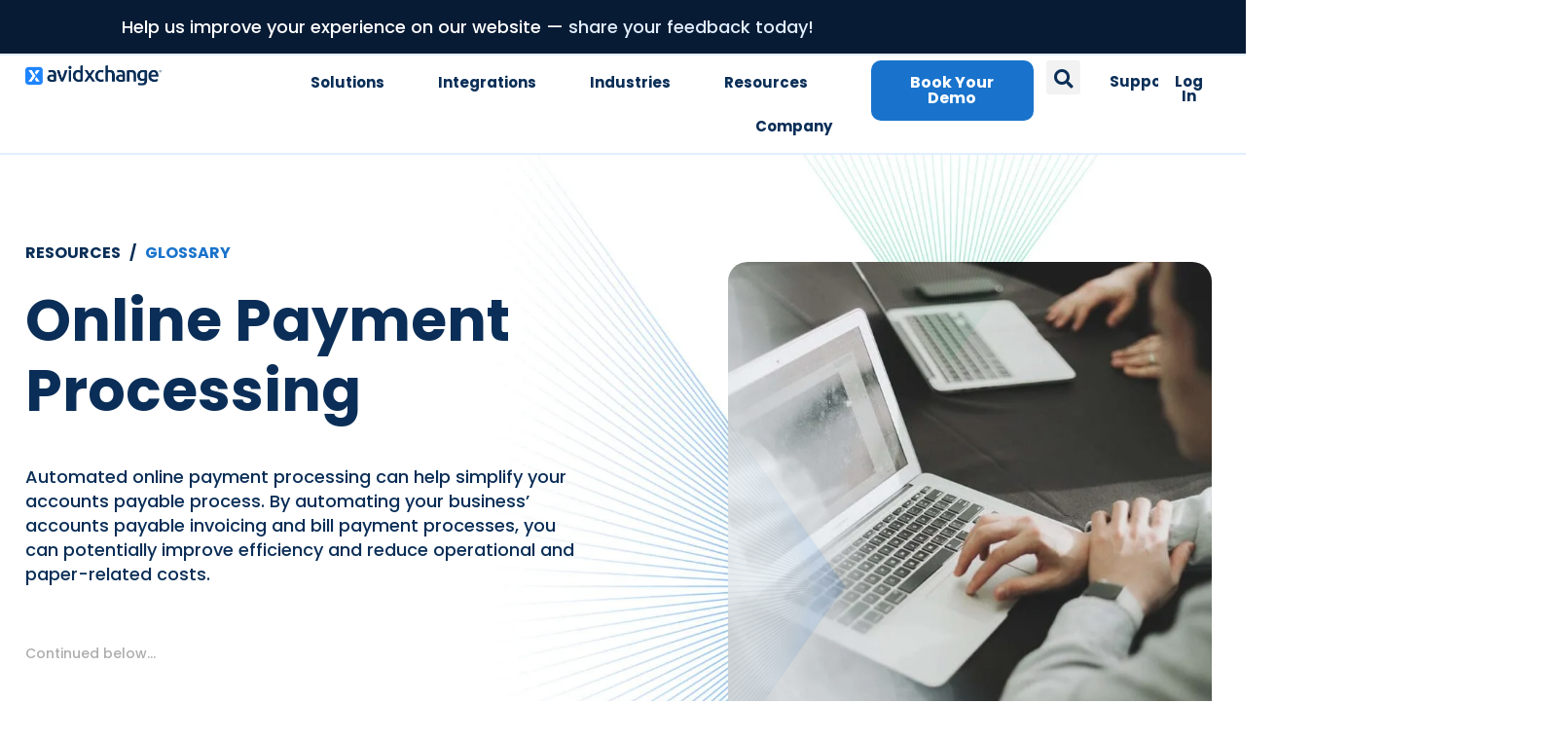

--- FILE ---
content_type: text/html; charset=UTF-8
request_url: https://www.avidxchange.com/glossary/online-payment-processing/
body_size: 62705
content:
<!DOCTYPE html> <html lang="en-US"> <head><script>if(navigator.userAgent.match(/MSIE|Internet Explorer/i)||navigator.userAgent.match(/Trident\/7\..*?rv:11/i)){let e=document.location.href;if(!e.match(/[?&]nonitro/)){if(e.indexOf("?")==-1){if(e.indexOf("#")==-1){document.location.href=e+"?nonitro=1"}else{document.location.href=e.replace("#","?nonitro=1#")}}else{if(e.indexOf("#")==-1){document.location.href=e+"&nonitro=1"}else{document.location.href=e.replace("#","&nonitro=1#")}}}}</script><link rel="preconnect" href="https://www.google.com" /><link rel="preconnect" href="https://cdn-ildblbb.nitrocdn.com" /><meta charset="UTF-8" /><meta name="viewport" content="width=device-width, initial-scale=1.0, viewport-fit=cover" /><meta name='robots' content='index, follow, max-image-preview:large, max-snippet:-1, max-video-preview:-1' /><title>Online Payment Processing - AvidXchange</title><meta name="description" content="AvidXchange AP Software is an accounts payable system that helps you manage your company’s Online Payment Processing." /><meta property="og:locale" content="en_US" /><meta property="og:type" content="article" /><meta property="og:title" content="Online Payment Processing" /><meta property="og:description" content="AvidXchange AP Software is an accounts payable system that helps you manage your company’s Online Payment Processing." /><meta property="og:url" content="https://www.avidxchange.com/glossary/online-payment-processing/" /><meta property="og:site_name" content="AvidXchange" /><meta property="article:publisher" content="https://www.facebook.com/pages/AvidXchange-Inc/60903098932" /><meta property="og:image" content="https://www.avidxchange.com/wp-content/uploads/2022/11/MicrosoftTeams-image-9.png" /><meta property="og:image:width" content="1200" /><meta property="og:image:height" content="630" /><meta property="og:image:type" content="image/png" /><meta name="twitter:card" content="summary_large_image" /><meta name="twitter:site" content="@AvidXchange" /><meta name="twitter:label1" content="Est. reading time" /><meta name="twitter:data1" content="7 minutes" /><meta name="ahrefs-site-verification" content="51953d4ca529cabd35e7c50f0a0cfe6f560fe7a3b9f9bc5e95bc58a7caf21b6d" /><meta name="msvalidate.01" content="08BA8E48254CF372E6130BD4F13735F8" /><meta name="generator" content="speculation-rules 1.6.0" /><meta name="generator" content="Elementor 3.34.1; features: additional_custom_breakpoints; settings: css_print_method-external, google_font-enabled, font_display-auto" /><meta name="theme-color" content="#FFF" /><meta name="msapplication-TileImage" content="https://www.avidxchange.com/wp-content/uploads/2023/03/cropped-favicon-bright-blue-1-270x270.png" /><meta name="generator" content="NitroPack" /><script>var NPSH,NitroScrollHelper;NPSH=NitroScrollHelper=function(){let e=null;const o=window.sessionStorage.getItem("nitroScrollPos");function t(){let e=JSON.parse(window.sessionStorage.getItem("nitroScrollPos"))||{};if(typeof e!=="object"){e={}}e[document.URL]=window.scrollY;window.sessionStorage.setItem("nitroScrollPos",JSON.stringify(e))}window.addEventListener("scroll",function(){if(e!==null){clearTimeout(e)}e=setTimeout(t,200)},{passive:true});let r={};r.getScrollPos=()=>{if(!o){return 0}const e=JSON.parse(o);return e[document.URL]||0};r.isScrolled=()=>{return r.getScrollPos()>document.documentElement.clientHeight*.5};return r}();</script><script>(function(){var a=false;var e=document.documentElement.classList;var i=navigator.userAgent.toLowerCase();var n=["android","iphone","ipad"];var r=n.length;var o;var d=null;for(var t=0;t<r;t++){o=n[t];if(i.indexOf(o)>-1)d=o;if(e.contains(o)){a=true;e.remove(o)}}if(a&&d){e.add(d);if(d=="iphone"||d=="ipad"){e.add("ios")}}})();</script><script type="text/worker" id="nitro-web-worker">var preloadRequests=0;var remainingCount={};var baseURI="";self.onmessage=function(e){switch(e.data.cmd){case"RESOURCE_PRELOAD":var o=e.data.requestId;remainingCount[o]=0;e.data.resources.forEach(function(e){preload(e,function(o){return function(){console.log(o+" DONE: "+e);if(--remainingCount[o]==0){self.postMessage({cmd:"RESOURCE_PRELOAD",requestId:o})}}}(o));remainingCount[o]++});break;case"SET_BASEURI":baseURI=e.data.uri;break}};async function preload(e,o){if(typeof URL!=="undefined"&&baseURI){try{var a=new URL(e,baseURI);e=a.href}catch(e){console.log("Worker error: "+e.message)}}console.log("Preloading "+e);try{var n=new Request(e,{mode:"no-cors",redirect:"follow"});await fetch(n);o()}catch(a){console.log(a);var r=new XMLHttpRequest;r.responseType="blob";r.onload=o;r.onerror=o;r.open("GET",e,true);r.send()}}</script><script id="nprl">(()=>{if(window.NPRL!=undefined)return;(function(e){var t=e.prototype;t.after||(t.after=function(){var e,t=arguments,n=t.length,r=0,i=this,o=i.parentNode,a=Node,c=String,u=document;if(o!==null){while(r<n){(e=t[r])instanceof a?(i=i.nextSibling)!==null?o.insertBefore(e,i):o.appendChild(e):o.appendChild(u.createTextNode(c(e)));++r}}})})(Element);var e,t;e=t=function(){var t=false;var r=window.URL||window.webkitURL;var i=true;var o=true;var a=2;var c=null;var u=null;var d=true;var s=window.nitroGtmExcludes!=undefined;var l=s?JSON.parse(atob(window.nitroGtmExcludes)).map(e=>new RegExp(e)):[];var f;var m;var v=null;var p=null;var g=null;var h={touch:["touchmove","touchend"],default:["mousemove","click","keydown","wheel"]};var E=true;var y=[];var w=false;var b=[];var S=0;var N=0;var L=false;var T=0;var R=null;var O=false;var A=false;var C=false;var P=[];var I=[];var M=[];var k=[];var x=false;var _={};var j=new Map;var B="noModule"in HTMLScriptElement.prototype;var q=requestAnimationFrame||mozRequestAnimationFrame||webkitRequestAnimationFrame||msRequestAnimationFrame;const D="gtm.js?id=";function H(e,t){if(!_[e]){_[e]=[]}_[e].push(t)}function U(e,t){if(_[e]){var n=0,r=_[e];for(var n=0;n<r.length;n++){r[n].call(this,t)}}}function Y(){(function(e,t){var r=null;var i=function(e){r(e)};var o=null;var a={};var c=null;var u=null;var d=0;e.addEventListener(t,function(r){if(["load","DOMContentLoaded"].indexOf(t)!=-1){if(u){Q(function(){e.triggerNitroEvent(t)})}c=true}else if(t=="readystatechange"){d++;n.ogReadyState=d==1?"interactive":"complete";if(u&&u>=d){n.documentReadyState=n.ogReadyState;Q(function(){e.triggerNitroEvent(t)})}}});e.addEventListener(t+"Nitro",function(e){if(["load","DOMContentLoaded"].indexOf(t)!=-1){if(!c){e.preventDefault();e.stopImmediatePropagation()}else{}u=true}else if(t=="readystatechange"){u=n.documentReadyState=="interactive"?1:2;if(d<u){e.preventDefault();e.stopImmediatePropagation()}}});switch(t){case"load":o="onload";break;case"readystatechange":o="onreadystatechange";break;case"pageshow":o="onpageshow";break;default:o=null;break}if(o){Object.defineProperty(e,o,{get:function(){return r},set:function(n){if(typeof n!=="function"){r=null;e.removeEventListener(t+"Nitro",i)}else{if(!r){e.addEventListener(t+"Nitro",i)}r=n}}})}Object.defineProperty(e,"addEventListener"+t,{value:function(r){if(r!=t||!n.startedScriptLoading||document.currentScript&&document.currentScript.hasAttribute("nitro-exclude")){}else{arguments[0]+="Nitro"}e.ogAddEventListener.apply(e,arguments);a[arguments[1]]=arguments[0]}});Object.defineProperty(e,"removeEventListener"+t,{value:function(t){var n=a[arguments[1]];arguments[0]=n;e.ogRemoveEventListener.apply(e,arguments)}});Object.defineProperty(e,"triggerNitroEvent"+t,{value:function(t,n){n=n||e;var r=new Event(t+"Nitro",{bubbles:true});r.isNitroPack=true;Object.defineProperty(r,"type",{get:function(){return t},set:function(){}});Object.defineProperty(r,"target",{get:function(){return n},set:function(){}});e.dispatchEvent(r)}});if(typeof e.triggerNitroEvent==="undefined"){(function(){var t=e.addEventListener;var n=e.removeEventListener;Object.defineProperty(e,"ogAddEventListener",{value:t});Object.defineProperty(e,"ogRemoveEventListener",{value:n});Object.defineProperty(e,"addEventListener",{value:function(n){var r="addEventListener"+n;if(typeof e[r]!=="undefined"){e[r].apply(e,arguments)}else{t.apply(e,arguments)}},writable:true});Object.defineProperty(e,"removeEventListener",{value:function(t){var r="removeEventListener"+t;if(typeof e[r]!=="undefined"){e[r].apply(e,arguments)}else{n.apply(e,arguments)}}});Object.defineProperty(e,"triggerNitroEvent",{value:function(t,n){var r="triggerNitroEvent"+t;if(typeof e[r]!=="undefined"){e[r].apply(e,arguments)}}})})()}}).apply(null,arguments)}Y(window,"load");Y(window,"pageshow");Y(window,"DOMContentLoaded");Y(document,"DOMContentLoaded");Y(document,"readystatechange");try{var F=new Worker(r.createObjectURL(new Blob([document.getElementById("nitro-web-worker").textContent],{type:"text/javascript"})))}catch(e){var F=new Worker("data:text/javascript;base64,"+btoa(document.getElementById("nitro-web-worker").textContent))}F.onmessage=function(e){if(e.data.cmd=="RESOURCE_PRELOAD"){U(e.data.requestId,e)}};if(typeof document.baseURI!=="undefined"){F.postMessage({cmd:"SET_BASEURI",uri:document.baseURI})}var G=function(e){if(--S==0){Q(K)}};var W=function(e){e.target.removeEventListener("load",W);e.target.removeEventListener("error",W);e.target.removeEventListener("nitroTimeout",W);if(e.type!="nitroTimeout"){clearTimeout(e.target.nitroTimeout)}if(--N==0&&S==0){Q(J)}};var X=function(e){var t=e.textContent;try{var n=r.createObjectURL(new Blob([t.replace(/^(?:<!--)?(.*?)(?:-->)?$/gm,"$1")],{type:"text/javascript"}))}catch(e){var n="data:text/javascript;base64,"+btoa(t.replace(/^(?:<!--)?(.*?)(?:-->)?$/gm,"$1"))}return n};var K=function(){n.documentReadyState="interactive";document.triggerNitroEvent("readystatechange");document.triggerNitroEvent("DOMContentLoaded");if(window.pageYOffset||window.pageXOffset){window.dispatchEvent(new Event("scroll"))}A=true;Q(function(){if(N==0){Q(J)}Q($)})};var J=function(){if(!A||O)return;O=true;R.disconnect();en();n.documentReadyState="complete";document.triggerNitroEvent("readystatechange");window.triggerNitroEvent("load",document);window.triggerNitroEvent("pageshow",document);if(window.pageYOffset||window.pageXOffset||location.hash){let e=typeof history.scrollRestoration!=="undefined"&&history.scrollRestoration=="auto";if(e&&typeof NPSH!=="undefined"&&NPSH.getScrollPos()>0&&window.pageYOffset>document.documentElement.clientHeight*.5){window.scrollTo(0,NPSH.getScrollPos())}else if(location.hash){try{let e=document.querySelector(location.hash);if(e){e.scrollIntoView()}}catch(e){}}}var e=null;if(a==1){e=eo}else{e=eu}Q(e)};var Q=function(e){setTimeout(e,0)};var V=function(e){if(e.type=="touchend"||e.type=="click"){g=e}};var $=function(){if(d&&g){setTimeout(function(e){return function(){var t=function(e,t,n){var r=new Event(e,{bubbles:true,cancelable:true});if(e=="click"){r.clientX=t;r.clientY=n}else{r.touches=[{clientX:t,clientY:n}]}return r};var n;if(e.type=="touchend"){var r=e.changedTouches[0];n=document.elementFromPoint(r.clientX,r.clientY);n.dispatchEvent(t("touchstart"),r.clientX,r.clientY);n.dispatchEvent(t("touchend"),r.clientX,r.clientY);n.dispatchEvent(t("click"),r.clientX,r.clientY)}else if(e.type=="click"){n=document.elementFromPoint(e.clientX,e.clientY);n.dispatchEvent(t("click"),e.clientX,e.clientY)}}}(g),150);g=null}};var z=function(e){if(e.tagName=="SCRIPT"&&!e.hasAttribute("data-nitro-for-id")&&!e.hasAttribute("nitro-document-write")||e.tagName=="IMG"&&(e.hasAttribute("src")||e.hasAttribute("srcset"))||e.tagName=="IFRAME"&&e.hasAttribute("src")||e.tagName=="LINK"&&e.hasAttribute("href")&&e.hasAttribute("rel")&&e.getAttribute("rel")=="stylesheet"){if(e.tagName==="IFRAME"&&e.src.indexOf("about:blank")>-1){return}var t="";switch(e.tagName){case"LINK":t=e.href;break;case"IMG":if(k.indexOf(e)>-1)return;t=e.srcset||e.src;break;default:t=e.src;break}var n=e.getAttribute("type");if(!t&&e.tagName!=="SCRIPT")return;if((e.tagName=="IMG"||e.tagName=="LINK")&&(t.indexOf("data:")===0||t.indexOf("blob:")===0))return;if(e.tagName=="SCRIPT"&&n&&n!=="text/javascript"&&n!=="application/javascript"){if(n!=="module"||!B)return}if(e.tagName==="SCRIPT"){if(k.indexOf(e)>-1)return;if(e.noModule&&B){return}let t=null;if(document.currentScript){if(document.currentScript.src&&document.currentScript.src.indexOf(D)>-1){t=document.currentScript}if(document.currentScript.hasAttribute("data-nitro-gtm-id")){e.setAttribute("data-nitro-gtm-id",document.currentScript.getAttribute("data-nitro-gtm-id"))}}else if(window.nitroCurrentScript){if(window.nitroCurrentScript.src&&window.nitroCurrentScript.src.indexOf(D)>-1){t=window.nitroCurrentScript}}if(t&&s){let n=false;for(const t of l){n=e.src?t.test(e.src):t.test(e.textContent);if(n){break}}if(!n){e.type="text/googletagmanagerscript";let n=t.hasAttribute("data-nitro-gtm-id")?t.getAttribute("data-nitro-gtm-id"):t.id;if(!j.has(n)){j.set(n,[])}let r=j.get(n);r.push(e);return}}if(!e.src){if(e.textContent.length>0){e.textContent+="\n;if(document.currentScript.nitroTimeout) {clearTimeout(document.currentScript.nitroTimeout);}; setTimeout(function() { this.dispatchEvent(new Event('load')); }.bind(document.currentScript), 0);"}else{return}}else{}k.push(e)}if(!e.hasOwnProperty("nitroTimeout")){N++;e.addEventListener("load",W,true);e.addEventListener("error",W,true);e.addEventListener("nitroTimeout",W,true);e.nitroTimeout=setTimeout(function(){console.log("Resource timed out",e);e.dispatchEvent(new Event("nitroTimeout"))},5e3)}}};var Z=function(e){if(e.hasOwnProperty("nitroTimeout")&&e.nitroTimeout){clearTimeout(e.nitroTimeout);e.nitroTimeout=null;e.dispatchEvent(new Event("nitroTimeout"))}};document.documentElement.addEventListener("load",function(e){if(e.target.tagName=="SCRIPT"||e.target.tagName=="IMG"){k.push(e.target)}},true);document.documentElement.addEventListener("error",function(e){if(e.target.tagName=="SCRIPT"||e.target.tagName=="IMG"){k.push(e.target)}},true);var ee=["appendChild","replaceChild","insertBefore","prepend","append","before","after","replaceWith","insertAdjacentElement"];var et=function(){if(s){window._nitro_setTimeout=window.setTimeout;window.setTimeout=function(e,t,...n){let r=document.currentScript||window.nitroCurrentScript;if(!r||r.src&&r.src.indexOf(D)==-1){return window._nitro_setTimeout.call(window,e,t,...n)}return window._nitro_setTimeout.call(window,function(e,t){return function(...n){window.nitroCurrentScript=e;t(...n)}}(r,e),t,...n)}}ee.forEach(function(e){HTMLElement.prototype["og"+e]=HTMLElement.prototype[e];HTMLElement.prototype[e]=function(...t){if(this.parentNode||this===document.documentElement){switch(e){case"replaceChild":case"insertBefore":t.pop();break;case"insertAdjacentElement":t.shift();break}t.forEach(function(e){if(!e)return;if(e.tagName=="SCRIPT"){z(e)}else{if(e.children&&e.children.length>0){e.querySelectorAll("script").forEach(z)}}})}return this["og"+e].apply(this,arguments)}})};var en=function(){if(s&&typeof window._nitro_setTimeout==="function"){window.setTimeout=window._nitro_setTimeout}ee.forEach(function(e){HTMLElement.prototype[e]=HTMLElement.prototype["og"+e]})};var er=async function(){if(o){ef(f);ef(V);if(v){clearTimeout(v);v=null}}if(T===1){L=true;return}else if(T===0){T=-1}n.startedScriptLoading=true;Object.defineProperty(document,"readyState",{get:function(){return n.documentReadyState},set:function(){}});var e=document.documentElement;var t={attributes:true,attributeFilter:["src"],childList:true,subtree:true};R=new MutationObserver(function(e,t){e.forEach(function(e){if(e.type=="childList"&&e.addedNodes.length>0){e.addedNodes.forEach(function(e){if(!document.documentElement.contains(e)){return}if(e.tagName=="IMG"||e.tagName=="IFRAME"||e.tagName=="LINK"){z(e)}})}if(e.type=="childList"&&e.removedNodes.length>0){e.removedNodes.forEach(function(e){if(e.tagName=="IFRAME"||e.tagName=="LINK"){Z(e)}})}if(e.type=="attributes"){var t=e.target;if(!document.documentElement.contains(t)){return}if(t.tagName=="IFRAME"||t.tagName=="LINK"||t.tagName=="IMG"||t.tagName=="SCRIPT"){z(t)}}})});R.observe(e,t);if(!s){et()}await Promise.all(P);var r=b.shift();var i=null;var a=false;while(r){var c;var u=JSON.parse(atob(r.meta));var d=u.delay;if(r.type=="inline"){var l=document.getElementById(r.id);if(l){l.remove()}else{r=b.shift();continue}c=X(l);if(c===false){r=b.shift();continue}}else{c=r.src}if(!a&&r.type!="inline"&&(typeof u.attributes.async!="undefined"||typeof u.attributes.defer!="undefined")){if(i===null){i=r}else if(i===r){a=true}if(!a){b.push(r);r=b.shift();continue}}var m=document.createElement("script");m.src=c;m.setAttribute("data-nitro-for-id",r.id);for(var p in u.attributes){try{if(u.attributes[p]===false){m.setAttribute(p,"")}else{m.setAttribute(p,u.attributes[p])}}catch(e){console.log("Error while setting script attribute",m,e)}}m.async=false;if(u.canonicalLink!=""&&Object.getOwnPropertyDescriptor(m,"src")?.configurable!==false){(e=>{Object.defineProperty(m,"src",{get:function(){return e.canonicalLink},set:function(){}})})(u)}if(d){setTimeout((function(e,t){var n=document.querySelector("[data-nitro-marker-id='"+t+"']");if(n){n.after(e)}else{document.head.appendChild(e)}}).bind(null,m,r.id),d)}else{m.addEventListener("load",G);m.addEventListener("error",G);if(!m.noModule||!B){S++}var g=document.querySelector("[data-nitro-marker-id='"+r.id+"']");if(g){Q(function(e,t){return function(){e.after(t)}}(g,m))}else{Q(function(e){return function(){document.head.appendChild(e)}}(m))}}r=b.shift()}};var ei=function(){var e=document.getElementById("nitro-deferred-styles");var t=document.createElement("div");t.innerHTML=e.textContent;return t};var eo=async function(e){isPreload=e&&e.type=="NitroPreload";if(!isPreload){T=-1;E=false;if(o){ef(f);ef(V);if(v){clearTimeout(v);v=null}}}if(w===false){var t=ei();let e=t.querySelectorAll('style,link[rel="stylesheet"]');w=e.length;if(w){let e=document.getElementById("nitro-deferred-styles-marker");e.replaceWith.apply(e,t.childNodes)}else if(isPreload){Q(ed)}else{es()}}else if(w===0&&!isPreload){es()}};var ea=function(){var e=ei();var t=e.childNodes;var n;var r=[];for(var i=0;i<t.length;i++){n=t[i];if(n.href){r.push(n.href)}}var o="css-preload";H(o,function(e){eo(new Event("NitroPreload"))});if(r.length){F.postMessage({cmd:"RESOURCE_PRELOAD",resources:r,requestId:o})}else{Q(function(){U(o)})}};var ec=function(){if(T===-1)return;T=1;var e=[];var t,n;for(var r=0;r<b.length;r++){t=b[r];if(t.type!="inline"){if(t.src){n=JSON.parse(atob(t.meta));if(n.delay)continue;if(n.attributes.type&&n.attributes.type=="module"&&!B)continue;e.push(t.src)}}}if(e.length){var i="js-preload";H(i,function(e){T=2;if(L){Q(er)}});F.postMessage({cmd:"RESOURCE_PRELOAD",resources:e,requestId:i})}};var eu=function(){while(I.length){style=I.shift();if(style.hasAttribute("nitropack-onload")){style.setAttribute("onload",style.getAttribute("nitropack-onload"));Q(function(e){return function(){e.dispatchEvent(new Event("load"))}}(style))}}while(M.length){style=M.shift();if(style.hasAttribute("nitropack-onerror")){style.setAttribute("onerror",style.getAttribute("nitropack-onerror"));Q(function(e){return function(){e.dispatchEvent(new Event("error"))}}(style))}}};var ed=function(){if(!x){if(i){Q(function(){var e=document.getElementById("nitro-critical-css");if(e){e.remove()}})}x=true;onStylesLoadEvent=new Event("NitroStylesLoaded");onStylesLoadEvent.isNitroPack=true;window.dispatchEvent(onStylesLoadEvent)}};var es=function(){if(a==2){Q(er)}else{eu()}};var el=function(e){m.forEach(function(t){document.addEventListener(t,e,true)})};var ef=function(e){m.forEach(function(t){document.removeEventListener(t,e,true)})};if(s){et()}return{setAutoRemoveCriticalCss:function(e){i=e},registerScript:function(e,t,n){b.push({type:"remote",src:e,id:t,meta:n})},registerInlineScript:function(e,t){b.push({type:"inline",id:e,meta:t})},registerStyle:function(e,t,n){y.push({href:e,rel:t,media:n})},onLoadStyle:function(e){I.push(e);if(w!==false&&--w==0){Q(ed);if(E){E=false}else{es()}}},onErrorStyle:function(e){M.push(e);if(w!==false&&--w==0){Q(ed);if(E){E=false}else{es()}}},loadJs:function(e,t){if(!e.src){var n=X(e);if(n!==false){e.src=n;e.textContent=""}}if(t){Q(function(e,t){return function(){e.after(t)}}(t,e))}else{Q(function(e){return function(){document.head.appendChild(e)}}(e))}},loadQueuedResources:async function(){window.dispatchEvent(new Event("NitroBootStart"));if(p){clearTimeout(p);p=null}window.removeEventListener("load",e.loadQueuedResources);f=a==1?er:eo;if(!o||g){Q(f)}else{if(navigator.userAgent.indexOf(" Edge/")==-1){ea();H("css-preload",ec)}el(f);if(u){if(c){v=setTimeout(f,c)}}else{}}},fontPreload:function(e){var t="critical-fonts";H(t,function(e){document.getElementById("nitro-critical-fonts").type="text/css"});F.postMessage({cmd:"RESOURCE_PRELOAD",resources:e,requestId:t})},boot:function(){if(t)return;t=true;C=typeof NPSH!=="undefined"&&NPSH.isScrolled();let n=document.prerendering;if(location.hash||C||n){o=false}m=h.default.concat(h.touch);p=setTimeout(e.loadQueuedResources,1500);el(V);if(C){e.loadQueuedResources()}else{window.addEventListener("load",e.loadQueuedResources)}},addPrerequisite:function(e){P.push(e)},getTagManagerNodes:function(e){if(!e)return j;return j.get(e)??[]}}}();var n,r;n=r=function(){var t=document.write;return{documentWrite:function(n,r){if(n&&n.hasAttribute("nitro-exclude")){return t.call(document,r)}var i=null;if(n.documentWriteContainer){i=n.documentWriteContainer}else{i=document.createElement("span");n.documentWriteContainer=i}var o=null;if(n){if(n.hasAttribute("data-nitro-for-id")){o=document.querySelector('template[data-nitro-marker-id="'+n.getAttribute("data-nitro-for-id")+'"]')}else{o=n}}i.innerHTML+=r;i.querySelectorAll("script").forEach(function(e){e.setAttribute("nitro-document-write","")});if(!i.parentNode){if(o){o.parentNode.insertBefore(i,o)}else{document.body.appendChild(i)}}var a=document.createElement("span");a.innerHTML=r;var c=a.querySelectorAll("script");if(c.length){c.forEach(function(t){var n=t.getAttributeNames();var r=document.createElement("script");n.forEach(function(e){r.setAttribute(e,t.getAttribute(e))});r.async=false;if(!t.src&&t.textContent){r.textContent=t.textContent}e.loadJs(r,o)})}},TrustLogo:function(e,t){var n=document.getElementById(e);var r=document.createElement("img");r.src=t;n.parentNode.insertBefore(r,n)},documentReadyState:"loading",ogReadyState:document.readyState,startedScriptLoading:false,loadScriptDelayed:function(e,t){setTimeout(function(){var t=document.createElement("script");t.src=e;document.head.appendChild(t)},t)}}}();document.write=function(e){n.documentWrite(document.currentScript,e)};document.writeln=function(e){n.documentWrite(document.currentScript,e+"\n")};window.NPRL=e;window.NitroResourceLoader=t;window.NPh=n;window.NitroPackHelper=r})();</script><template id="nitro-deferred-styles-marker"></template><style id="nitro-fonts">@font-face{font-family:"Font Awesome 5 Free";font-style:normal;font-weight:900;font-display:swap;src:url("https://cdn-ildblbb.nitrocdn.com/lUvXXzHaYVeTaRAYwkJmzliQlBGvyYRD/assets/static/source/rev-5d7cecc/www.avidxchange.com/wp-content/plugins/elementor/assets/lib/font-awesome/webfonts/fa-solid-900.eot");src:url("https://cdn-ildblbb.nitrocdn.com/lUvXXzHaYVeTaRAYwkJmzliQlBGvyYRD/assets/static/source/rev-5d7cecc/www.avidxchange.com/wp-content/plugins/elementor/assets/lib/font-awesome/webfonts/fa-solid-900.woff2") format("woff2")}@font-face{font-family:eicons;src:url("https://cdn-ildblbb.nitrocdn.com/lUvXXzHaYVeTaRAYwkJmzliQlBGvyYRD/assets/static/source/rev-5d7cecc/www.avidxchange.com/wp-content/plugins/elementor/assets/lib/eicons/fonts/8e3e959ab86e45fd21c9e57f4d57591b.eicons.eot");src:url("https://cdn-ildblbb.nitrocdn.com/lUvXXzHaYVeTaRAYwkJmzliQlBGvyYRD/assets/static/source/rev-5d7cecc/www.avidxchange.com/wp-content/plugins/elementor/assets/lib/eicons/fonts/8e3e959ab86e45fd21c9e57f4d57591b.eicons.woff2") format("woff2");font-weight:400;font-style:normal;font-display:swap}@font-face{font-family:"Font Awesome 5 Free";font-style:normal;font-weight:900;font-display:swap;src:url("https://cdn-ildblbb.nitrocdn.com/lUvXXzHaYVeTaRAYwkJmzliQlBGvyYRD/assets/static/source/rev-5d7cecc/www.avidxchange.com/wp-content/plugins/elementor/assets/lib/font-awesome/webfonts/fa-solid-900.eot");src:url("https://cdn-ildblbb.nitrocdn.com/lUvXXzHaYVeTaRAYwkJmzliQlBGvyYRD/assets/static/source/rev-5d7cecc/www.avidxchange.com/wp-content/plugins/elementor/assets/lib/font-awesome/webfonts/fa-solid-900.woff2") format("woff2")}@font-face{font-family:"Poppins";font-style:italic;font-weight:100;src:url("https://cdn-ildblbb.nitrocdn.com/lUvXXzHaYVeTaRAYwkJmzliQlBGvyYRD/assets/static/source/rev-5d7cecc/www.avidxchange.com/wp-content/uploads/elementor/google-fonts/fonts/poppins-pxiayp8kv8jhgfvrjjlme0tmmpkzsq.woff2") format("woff2");unicode-range:U+0100-02BA,U+02BD-02C5,U+02C7-02CC,U+02CE-02D7,U+02DD-02FF,U+0304,U+0308,U+0329,U+1D00-1DBF,U+1E00-1E9F,U+1EF2-1EFF,U+2020,U+20A0-20AB,U+20AD-20C0,U+2113,U+2C60-2C7F,U+A720-A7FF;font-display:swap}@font-face{font-family:"Poppins";font-style:italic;font-weight:100;src:url("https://cdn-ildblbb.nitrocdn.com/lUvXXzHaYVeTaRAYwkJmzliQlBGvyYRD/assets/static/source/rev-5d7cecc/www.avidxchange.com/wp-content/uploads/elementor/google-fonts/fonts/poppins-pxiayp8kv8jhgfvrjjlme0tcmpi.woff2") format("woff2");unicode-range:U+0000-00FF,U+0131,U+0152-0153,U+02BB-02BC,U+02C6,U+02DA,U+02DC,U+0304,U+0308,U+0329,U+2000-206F,U+20AC,U+2122,U+2191,U+2193,U+2212,U+2215,U+FEFF,U+FFFD;font-display:swap}@font-face{font-family:"Poppins";font-style:italic;font-weight:200;src:url("https://cdn-ildblbb.nitrocdn.com/lUvXXzHaYVeTaRAYwkJmzliQlBGvyYRD/assets/static/source/rev-5d7cecc/www.avidxchange.com/wp-content/uploads/elementor/google-fonts/fonts/poppins-pxidyp8kv8jhgfvrjjlmv1pvgdeoceg.woff2") format("woff2");unicode-range:U+0100-02BA,U+02BD-02C5,U+02C7-02CC,U+02CE-02D7,U+02DD-02FF,U+0304,U+0308,U+0329,U+1D00-1DBF,U+1E00-1E9F,U+1EF2-1EFF,U+2020,U+20A0-20AB,U+20AD-20C0,U+2113,U+2C60-2C7F,U+A720-A7FF;font-display:swap}@font-face{font-family:"Poppins";font-style:italic;font-weight:200;src:url("https://cdn-ildblbb.nitrocdn.com/lUvXXzHaYVeTaRAYwkJmzliQlBGvyYRD/assets/static/source/rev-5d7cecc/www.avidxchange.com/wp-content/uploads/elementor/google-fonts/fonts/poppins-pxidyp8kv8jhgfvrjjlmv1pvf9eo.woff2") format("woff2");unicode-range:U+0000-00FF,U+0131,U+0152-0153,U+02BB-02BC,U+02C6,U+02DA,U+02DC,U+0304,U+0308,U+0329,U+2000-206F,U+20AC,U+2122,U+2191,U+2193,U+2212,U+2215,U+FEFF,U+FFFD;font-display:swap}@font-face{font-family:"Poppins";font-style:italic;font-weight:300;src:url("https://cdn-ildblbb.nitrocdn.com/lUvXXzHaYVeTaRAYwkJmzliQlBGvyYRD/assets/static/source/rev-5d7cecc/www.avidxchange.com/wp-content/uploads/elementor/google-fonts/fonts/poppins-pxidyp8kv8jhgfvrjjlm21lvgdeoceg.woff2") format("woff2");unicode-range:U+0100-02BA,U+02BD-02C5,U+02C7-02CC,U+02CE-02D7,U+02DD-02FF,U+0304,U+0308,U+0329,U+1D00-1DBF,U+1E00-1E9F,U+1EF2-1EFF,U+2020,U+20A0-20AB,U+20AD-20C0,U+2113,U+2C60-2C7F,U+A720-A7FF;font-display:swap}@font-face{font-family:"Poppins";font-style:italic;font-weight:300;src:url("https://cdn-ildblbb.nitrocdn.com/lUvXXzHaYVeTaRAYwkJmzliQlBGvyYRD/assets/static/source/rev-5d7cecc/www.avidxchange.com/wp-content/uploads/elementor/google-fonts/fonts/poppins-pxidyp8kv8jhgfvrjjlm21lvf9eo.woff2") format("woff2");unicode-range:U+0000-00FF,U+0131,U+0152-0153,U+02BB-02BC,U+02C6,U+02DA,U+02DC,U+0304,U+0308,U+0329,U+2000-206F,U+20AC,U+2122,U+2191,U+2193,U+2212,U+2215,U+FEFF,U+FFFD;font-display:swap}@font-face{font-family:"Poppins";font-style:italic;font-weight:400;src:url("https://cdn-ildblbb.nitrocdn.com/lUvXXzHaYVeTaRAYwkJmzliQlBGvyYRD/assets/static/source/rev-5d7cecc/www.avidxchange.com/wp-content/uploads/elementor/google-fonts/fonts/poppins-pxigyp8kv8jhgfvrjjlufntakpy.woff2") format("woff2");unicode-range:U+0100-02BA,U+02BD-02C5,U+02C7-02CC,U+02CE-02D7,U+02DD-02FF,U+0304,U+0308,U+0329,U+1D00-1DBF,U+1E00-1E9F,U+1EF2-1EFF,U+2020,U+20A0-20AB,U+20AD-20C0,U+2113,U+2C60-2C7F,U+A720-A7FF;font-display:swap}@font-face{font-family:"Poppins";font-style:italic;font-weight:400;src:url("https://cdn-ildblbb.nitrocdn.com/lUvXXzHaYVeTaRAYwkJmzliQlBGvyYRD/assets/static/source/rev-5d7cecc/www.avidxchange.com/wp-content/uploads/elementor/google-fonts/fonts/poppins-pxigyp8kv8jhgfvrjjluchta.woff2") format("woff2");unicode-range:U+0000-00FF,U+0131,U+0152-0153,U+02BB-02BC,U+02C6,U+02DA,U+02DC,U+0304,U+0308,U+0329,U+2000-206F,U+20AC,U+2122,U+2191,U+2193,U+2212,U+2215,U+FEFF,U+FFFD;font-display:swap}@font-face{font-family:"Poppins";font-style:italic;font-weight:500;src:url("https://cdn-ildblbb.nitrocdn.com/lUvXXzHaYVeTaRAYwkJmzliQlBGvyYRD/assets/static/source/rev-5d7cecc/www.avidxchange.com/wp-content/uploads/elementor/google-fonts/fonts/poppins-pxidyp8kv8jhgfvrjjlmg1hvgdeoceg.woff2") format("woff2");unicode-range:U+0100-02BA,U+02BD-02C5,U+02C7-02CC,U+02CE-02D7,U+02DD-02FF,U+0304,U+0308,U+0329,U+1D00-1DBF,U+1E00-1E9F,U+1EF2-1EFF,U+2020,U+20A0-20AB,U+20AD-20C0,U+2113,U+2C60-2C7F,U+A720-A7FF;font-display:swap}@font-face{font-family:"Poppins";font-style:italic;font-weight:500;src:url("https://cdn-ildblbb.nitrocdn.com/lUvXXzHaYVeTaRAYwkJmzliQlBGvyYRD/assets/static/source/rev-5d7cecc/www.avidxchange.com/wp-content/uploads/elementor/google-fonts/fonts/poppins-pxidyp8kv8jhgfvrjjlmg1hvf9eo.woff2") format("woff2");unicode-range:U+0000-00FF,U+0131,U+0152-0153,U+02BB-02BC,U+02C6,U+02DA,U+02DC,U+0304,U+0308,U+0329,U+2000-206F,U+20AC,U+2122,U+2191,U+2193,U+2212,U+2215,U+FEFF,U+FFFD;font-display:swap}@font-face{font-family:"Poppins";font-style:italic;font-weight:600;src:url("https://cdn-ildblbb.nitrocdn.com/lUvXXzHaYVeTaRAYwkJmzliQlBGvyYRD/assets/static/source/rev-5d7cecc/www.avidxchange.com/wp-content/uploads/elementor/google-fonts/fonts/poppins-pxidyp8kv8jhgfvrjjlmr19vgdeoceg.woff2") format("woff2");unicode-range:U+0100-02BA,U+02BD-02C5,U+02C7-02CC,U+02CE-02D7,U+02DD-02FF,U+0304,U+0308,U+0329,U+1D00-1DBF,U+1E00-1E9F,U+1EF2-1EFF,U+2020,U+20A0-20AB,U+20AD-20C0,U+2113,U+2C60-2C7F,U+A720-A7FF;font-display:swap}@font-face{font-family:"Poppins";font-style:italic;font-weight:600;src:url("https://cdn-ildblbb.nitrocdn.com/lUvXXzHaYVeTaRAYwkJmzliQlBGvyYRD/assets/static/source/rev-5d7cecc/www.avidxchange.com/wp-content/uploads/elementor/google-fonts/fonts/poppins-pxidyp8kv8jhgfvrjjlmr19vf9eo.woff2") format("woff2");unicode-range:U+0000-00FF,U+0131,U+0152-0153,U+02BB-02BC,U+02C6,U+02DA,U+02DC,U+0304,U+0308,U+0329,U+2000-206F,U+20AC,U+2122,U+2191,U+2193,U+2212,U+2215,U+FEFF,U+FFFD;font-display:swap}@font-face{font-family:"Poppins";font-style:italic;font-weight:700;src:url("https://cdn-ildblbb.nitrocdn.com/lUvXXzHaYVeTaRAYwkJmzliQlBGvyYRD/assets/static/source/rev-5d7cecc/www.avidxchange.com/wp-content/uploads/elementor/google-fonts/fonts/poppins-pxidyp8kv8jhgfvrjjlmy15vgdeoceg.woff2") format("woff2");unicode-range:U+0100-02BA,U+02BD-02C5,U+02C7-02CC,U+02CE-02D7,U+02DD-02FF,U+0304,U+0308,U+0329,U+1D00-1DBF,U+1E00-1E9F,U+1EF2-1EFF,U+2020,U+20A0-20AB,U+20AD-20C0,U+2113,U+2C60-2C7F,U+A720-A7FF;font-display:swap}@font-face{font-family:"Poppins";font-style:italic;font-weight:700;src:url("https://cdn-ildblbb.nitrocdn.com/lUvXXzHaYVeTaRAYwkJmzliQlBGvyYRD/assets/static/source/rev-5d7cecc/www.avidxchange.com/wp-content/uploads/elementor/google-fonts/fonts/poppins-pxidyp8kv8jhgfvrjjlmy15vf9eo.woff2") format("woff2");unicode-range:U+0000-00FF,U+0131,U+0152-0153,U+02BB-02BC,U+02C6,U+02DA,U+02DC,U+0304,U+0308,U+0329,U+2000-206F,U+20AC,U+2122,U+2191,U+2193,U+2212,U+2215,U+FEFF,U+FFFD;font-display:swap}@font-face{font-family:"Poppins";font-style:italic;font-weight:800;src:url("https://cdn-ildblbb.nitrocdn.com/lUvXXzHaYVeTaRAYwkJmzliQlBGvyYRD/assets/static/source/rev-5d7cecc/www.avidxchange.com/wp-content/uploads/elementor/google-fonts/fonts/poppins-pxidyp8kv8jhgfvrjjlm111vgdeoceg.woff2") format("woff2");unicode-range:U+0100-02BA,U+02BD-02C5,U+02C7-02CC,U+02CE-02D7,U+02DD-02FF,U+0304,U+0308,U+0329,U+1D00-1DBF,U+1E00-1E9F,U+1EF2-1EFF,U+2020,U+20A0-20AB,U+20AD-20C0,U+2113,U+2C60-2C7F,U+A720-A7FF;font-display:swap}@font-face{font-family:"Poppins";font-style:italic;font-weight:800;src:url("https://cdn-ildblbb.nitrocdn.com/lUvXXzHaYVeTaRAYwkJmzliQlBGvyYRD/assets/static/source/rev-5d7cecc/www.avidxchange.com/wp-content/uploads/elementor/google-fonts/fonts/poppins-pxidyp8kv8jhgfvrjjlm111vf9eo.woff2") format("woff2");unicode-range:U+0000-00FF,U+0131,U+0152-0153,U+02BB-02BC,U+02C6,U+02DA,U+02DC,U+0304,U+0308,U+0329,U+2000-206F,U+20AC,U+2122,U+2191,U+2193,U+2212,U+2215,U+FEFF,U+FFFD;font-display:swap}@font-face{font-family:"Poppins";font-style:italic;font-weight:900;src:url("https://cdn-ildblbb.nitrocdn.com/lUvXXzHaYVeTaRAYwkJmzliQlBGvyYRD/assets/static/source/rev-5d7cecc/www.avidxchange.com/wp-content/uploads/elementor/google-fonts/fonts/poppins-pxidyp8kv8jhgfvrjjlm81xvgdeoceg.woff2") format("woff2");unicode-range:U+0100-02BA,U+02BD-02C5,U+02C7-02CC,U+02CE-02D7,U+02DD-02FF,U+0304,U+0308,U+0329,U+1D00-1DBF,U+1E00-1E9F,U+1EF2-1EFF,U+2020,U+20A0-20AB,U+20AD-20C0,U+2113,U+2C60-2C7F,U+A720-A7FF;font-display:swap}@font-face{font-family:"Poppins";font-style:italic;font-weight:900;src:url("https://cdn-ildblbb.nitrocdn.com/lUvXXzHaYVeTaRAYwkJmzliQlBGvyYRD/assets/static/source/rev-5d7cecc/www.avidxchange.com/wp-content/uploads/elementor/google-fonts/fonts/poppins-pxidyp8kv8jhgfvrjjlm81xvf9eo.woff2") format("woff2");unicode-range:U+0000-00FF,U+0131,U+0152-0153,U+02BB-02BC,U+02C6,U+02DA,U+02DC,U+0304,U+0308,U+0329,U+2000-206F,U+20AC,U+2122,U+2191,U+2193,U+2212,U+2215,U+FEFF,U+FFFD;font-display:swap}@font-face{font-family:"Poppins";font-style:normal;font-weight:100;src:url("https://cdn-ildblbb.nitrocdn.com/lUvXXzHaYVeTaRAYwkJmzliQlBGvyYRD/assets/static/source/rev-5d7cecc/www.avidxchange.com/wp-content/uploads/elementor/google-fonts/fonts/poppins-pxigyp8kv8jhgfvrlptufntakpy.woff2") format("woff2");unicode-range:U+0100-02BA,U+02BD-02C5,U+02C7-02CC,U+02CE-02D7,U+02DD-02FF,U+0304,U+0308,U+0329,U+1D00-1DBF,U+1E00-1E9F,U+1EF2-1EFF,U+2020,U+20A0-20AB,U+20AD-20C0,U+2113,U+2C60-2C7F,U+A720-A7FF;font-display:swap}@font-face{font-family:"Poppins";font-style:normal;font-weight:100;src:url("https://cdn-ildblbb.nitrocdn.com/lUvXXzHaYVeTaRAYwkJmzliQlBGvyYRD/assets/static/source/rev-5d7cecc/www.avidxchange.com/wp-content/uploads/elementor/google-fonts/fonts/poppins-pxigyp8kv8jhgfvrlptuchta.woff2") format("woff2");unicode-range:U+0000-00FF,U+0131,U+0152-0153,U+02BB-02BC,U+02C6,U+02DA,U+02DC,U+0304,U+0308,U+0329,U+2000-206F,U+20AC,U+2122,U+2191,U+2193,U+2212,U+2215,U+FEFF,U+FFFD;font-display:swap}@font-face{font-family:"Poppins";font-style:normal;font-weight:200;src:url("https://cdn-ildblbb.nitrocdn.com/lUvXXzHaYVeTaRAYwkJmzliQlBGvyYRD/assets/static/source/rev-5d7cecc/www.avidxchange.com/wp-content/uploads/elementor/google-fonts/fonts/poppins-pxibyp8kv8jhgfvrlfj_z1jlfc-k.woff2") format("woff2");unicode-range:U+0100-02BA,U+02BD-02C5,U+02C7-02CC,U+02CE-02D7,U+02DD-02FF,U+0304,U+0308,U+0329,U+1D00-1DBF,U+1E00-1E9F,U+1EF2-1EFF,U+2020,U+20A0-20AB,U+20AD-20C0,U+2113,U+2C60-2C7F,U+A720-A7FF;font-display:swap}@font-face{font-family:"Poppins";font-style:normal;font-weight:200;src:url("https://cdn-ildblbb.nitrocdn.com/lUvXXzHaYVeTaRAYwkJmzliQlBGvyYRD/assets/static/source/rev-5d7cecc/www.avidxchange.com/wp-content/uploads/elementor/google-fonts/fonts/poppins-pxibyp8kv8jhgfvrlfj_z1xlfq.woff2") format("woff2");unicode-range:U+0000-00FF,U+0131,U+0152-0153,U+02BB-02BC,U+02C6,U+02DA,U+02DC,U+0304,U+0308,U+0329,U+2000-206F,U+20AC,U+2122,U+2191,U+2193,U+2212,U+2215,U+FEFF,U+FFFD;font-display:swap}@font-face{font-family:"Poppins";font-style:normal;font-weight:300;src:url("https://cdn-ildblbb.nitrocdn.com/lUvXXzHaYVeTaRAYwkJmzliQlBGvyYRD/assets/static/source/rev-5d7cecc/www.avidxchange.com/wp-content/uploads/elementor/google-fonts/fonts/poppins-pxibyp8kv8jhgfvrldz8z1jlfc-k.woff2") format("woff2");unicode-range:U+0100-02BA,U+02BD-02C5,U+02C7-02CC,U+02CE-02D7,U+02DD-02FF,U+0304,U+0308,U+0329,U+1D00-1DBF,U+1E00-1E9F,U+1EF2-1EFF,U+2020,U+20A0-20AB,U+20AD-20C0,U+2113,U+2C60-2C7F,U+A720-A7FF;font-display:swap}@font-face{font-family:"Poppins";font-style:normal;font-weight:300;src:url("https://cdn-ildblbb.nitrocdn.com/lUvXXzHaYVeTaRAYwkJmzliQlBGvyYRD/assets/static/source/rev-5d7cecc/www.avidxchange.com/wp-content/uploads/elementor/google-fonts/fonts/poppins-pxibyp8kv8jhgfvrldz8z1xlfq.woff2") format("woff2");unicode-range:U+0000-00FF,U+0131,U+0152-0153,U+02BB-02BC,U+02C6,U+02DA,U+02DC,U+0304,U+0308,U+0329,U+2000-206F,U+20AC,U+2122,U+2191,U+2193,U+2212,U+2215,U+FEFF,U+FFFD;font-display:swap}@font-face{font-family:"Poppins";font-style:normal;font-weight:400;src:url("https://cdn-ildblbb.nitrocdn.com/lUvXXzHaYVeTaRAYwkJmzliQlBGvyYRD/assets/static/source/rev-5d7cecc/www.avidxchange.com/wp-content/uploads/elementor/google-fonts/fonts/poppins-pxieyp8kv8jhgfvrjjnecmne.woff2") format("woff2");unicode-range:U+0100-02BA,U+02BD-02C5,U+02C7-02CC,U+02CE-02D7,U+02DD-02FF,U+0304,U+0308,U+0329,U+1D00-1DBF,U+1E00-1E9F,U+1EF2-1EFF,U+2020,U+20A0-20AB,U+20AD-20C0,U+2113,U+2C60-2C7F,U+A720-A7FF;font-display:swap}@font-face{font-family:"Poppins";font-style:normal;font-weight:400;src:url("https://cdn-ildblbb.nitrocdn.com/lUvXXzHaYVeTaRAYwkJmzliQlBGvyYRD/assets/static/source/rev-5d7cecc/www.avidxchange.com/wp-content/uploads/elementor/google-fonts/fonts/poppins-pxieyp8kv8jhgfvrjjfecg.woff2") format("woff2");unicode-range:U+0000-00FF,U+0131,U+0152-0153,U+02BB-02BC,U+02C6,U+02DA,U+02DC,U+0304,U+0308,U+0329,U+2000-206F,U+20AC,U+2122,U+2191,U+2193,U+2212,U+2215,U+FEFF,U+FFFD;font-display:swap}@font-face{font-family:"Poppins";font-style:normal;font-weight:500;src:url("https://cdn-ildblbb.nitrocdn.com/lUvXXzHaYVeTaRAYwkJmzliQlBGvyYRD/assets/static/source/rev-5d7cecc/www.avidxchange.com/wp-content/uploads/elementor/google-fonts/fonts/poppins-pxibyp8kv8jhgfvrlgt9z1jlfc-k.woff2") format("woff2");unicode-range:U+0100-02BA,U+02BD-02C5,U+02C7-02CC,U+02CE-02D7,U+02DD-02FF,U+0304,U+0308,U+0329,U+1D00-1DBF,U+1E00-1E9F,U+1EF2-1EFF,U+2020,U+20A0-20AB,U+20AD-20C0,U+2113,U+2C60-2C7F,U+A720-A7FF;font-display:swap}@font-face{font-family:"Poppins";font-style:normal;font-weight:500;src:url("https://cdn-ildblbb.nitrocdn.com/lUvXXzHaYVeTaRAYwkJmzliQlBGvyYRD/assets/static/source/rev-5d7cecc/www.avidxchange.com/wp-content/uploads/elementor/google-fonts/fonts/poppins-pxibyp8kv8jhgfvrlgt9z1xlfq.woff2") format("woff2");unicode-range:U+0000-00FF,U+0131,U+0152-0153,U+02BB-02BC,U+02C6,U+02DA,U+02DC,U+0304,U+0308,U+0329,U+2000-206F,U+20AC,U+2122,U+2191,U+2193,U+2212,U+2215,U+FEFF,U+FFFD;font-display:swap}@font-face{font-family:"Poppins";font-style:normal;font-weight:600;src:url("https://cdn-ildblbb.nitrocdn.com/lUvXXzHaYVeTaRAYwkJmzliQlBGvyYRD/assets/static/source/rev-5d7cecc/www.avidxchange.com/wp-content/uploads/elementor/google-fonts/fonts/poppins-pxibyp8kv8jhgfvrlej6z1jlfc-k.woff2") format("woff2");unicode-range:U+0100-02BA,U+02BD-02C5,U+02C7-02CC,U+02CE-02D7,U+02DD-02FF,U+0304,U+0308,U+0329,U+1D00-1DBF,U+1E00-1E9F,U+1EF2-1EFF,U+2020,U+20A0-20AB,U+20AD-20C0,U+2113,U+2C60-2C7F,U+A720-A7FF;font-display:swap}@font-face{font-family:"Poppins";font-style:normal;font-weight:600;src:url("https://cdn-ildblbb.nitrocdn.com/lUvXXzHaYVeTaRAYwkJmzliQlBGvyYRD/assets/static/source/rev-5d7cecc/www.avidxchange.com/wp-content/uploads/elementor/google-fonts/fonts/poppins-pxibyp8kv8jhgfvrlej6z1xlfq.woff2") format("woff2");unicode-range:U+0000-00FF,U+0131,U+0152-0153,U+02BB-02BC,U+02C6,U+02DA,U+02DC,U+0304,U+0308,U+0329,U+2000-206F,U+20AC,U+2122,U+2191,U+2193,U+2212,U+2215,U+FEFF,U+FFFD;font-display:swap}@font-face{font-family:"Poppins";font-style:normal;font-weight:700;src:url("https://cdn-ildblbb.nitrocdn.com/lUvXXzHaYVeTaRAYwkJmzliQlBGvyYRD/assets/static/source/rev-5d7cecc/www.avidxchange.com/wp-content/uploads/elementor/google-fonts/fonts/poppins-pxibyp8kv8jhgfvrlcz7z1jlfc-k.woff2") format("woff2");unicode-range:U+0100-02BA,U+02BD-02C5,U+02C7-02CC,U+02CE-02D7,U+02DD-02FF,U+0304,U+0308,U+0329,U+1D00-1DBF,U+1E00-1E9F,U+1EF2-1EFF,U+2020,U+20A0-20AB,U+20AD-20C0,U+2113,U+2C60-2C7F,U+A720-A7FF;font-display:swap}@font-face{font-family:"Poppins";font-style:normal;font-weight:700;src:url("https://cdn-ildblbb.nitrocdn.com/lUvXXzHaYVeTaRAYwkJmzliQlBGvyYRD/assets/static/source/rev-5d7cecc/www.avidxchange.com/wp-content/uploads/elementor/google-fonts/fonts/poppins-pxibyp8kv8jhgfvrlcz7z1xlfq.woff2") format("woff2");unicode-range:U+0000-00FF,U+0131,U+0152-0153,U+02BB-02BC,U+02C6,U+02DA,U+02DC,U+0304,U+0308,U+0329,U+2000-206F,U+20AC,U+2122,U+2191,U+2193,U+2212,U+2215,U+FEFF,U+FFFD;font-display:swap}@font-face{font-family:"Poppins";font-style:normal;font-weight:800;src:url("https://cdn-ildblbb.nitrocdn.com/lUvXXzHaYVeTaRAYwkJmzliQlBGvyYRD/assets/static/source/rev-5d7cecc/www.avidxchange.com/wp-content/uploads/elementor/google-fonts/fonts/poppins-pxibyp8kv8jhgfvrldd4z1jlfc-k.woff2") format("woff2");unicode-range:U+0100-02BA,U+02BD-02C5,U+02C7-02CC,U+02CE-02D7,U+02DD-02FF,U+0304,U+0308,U+0329,U+1D00-1DBF,U+1E00-1E9F,U+1EF2-1EFF,U+2020,U+20A0-20AB,U+20AD-20C0,U+2113,U+2C60-2C7F,U+A720-A7FF;font-display:swap}@font-face{font-family:"Poppins";font-style:normal;font-weight:800;src:url("https://cdn-ildblbb.nitrocdn.com/lUvXXzHaYVeTaRAYwkJmzliQlBGvyYRD/assets/static/source/rev-5d7cecc/www.avidxchange.com/wp-content/uploads/elementor/google-fonts/fonts/poppins-pxibyp8kv8jhgfvrldd4z1xlfq.woff2") format("woff2");unicode-range:U+0000-00FF,U+0131,U+0152-0153,U+02BB-02BC,U+02C6,U+02DA,U+02DC,U+0304,U+0308,U+0329,U+2000-206F,U+20AC,U+2122,U+2191,U+2193,U+2212,U+2215,U+FEFF,U+FFFD;font-display:swap}@font-face{font-family:"Poppins";font-style:normal;font-weight:900;src:url("https://cdn-ildblbb.nitrocdn.com/lUvXXzHaYVeTaRAYwkJmzliQlBGvyYRD/assets/static/source/rev-5d7cecc/www.avidxchange.com/wp-content/uploads/elementor/google-fonts/fonts/poppins-pxibyp8kv8jhgfvrlbt5z1jlfc-k.woff2") format("woff2");unicode-range:U+0100-02BA,U+02BD-02C5,U+02C7-02CC,U+02CE-02D7,U+02DD-02FF,U+0304,U+0308,U+0329,U+1D00-1DBF,U+1E00-1E9F,U+1EF2-1EFF,U+2020,U+20A0-20AB,U+20AD-20C0,U+2113,U+2C60-2C7F,U+A720-A7FF;font-display:swap}@font-face{font-family:"Poppins";font-style:normal;font-weight:900;src:url("https://cdn-ildblbb.nitrocdn.com/lUvXXzHaYVeTaRAYwkJmzliQlBGvyYRD/assets/static/source/rev-5d7cecc/www.avidxchange.com/wp-content/uploads/elementor/google-fonts/fonts/poppins-pxibyp8kv8jhgfvrlbt5z1xlfq.woff2") format("woff2");unicode-range:U+0000-00FF,U+0131,U+0152-0153,U+02BB-02BC,U+02C6,U+02DA,U+02DC,U+0304,U+0308,U+0329,U+2000-206F,U+20AC,U+2122,U+2191,U+2193,U+2212,U+2215,U+FEFF,U+FFFD;font-display:swap}@font-face{font-family:"Font Awesome 5 Free";font-style:normal;font-weight:400;font-display:swap;src:url("https://cdn-ildblbb.nitrocdn.com/lUvXXzHaYVeTaRAYwkJmzliQlBGvyYRD/assets/static/source/rev-5d7cecc/www.avidxchange.com/wp-content/plugins/elementor/assets/lib/font-awesome/webfonts/fa-regular-400.eot");src:url("https://cdn-ildblbb.nitrocdn.com/lUvXXzHaYVeTaRAYwkJmzliQlBGvyYRD/assets/static/source/rev-5d7cecc/www.avidxchange.com/wp-content/plugins/elementor/assets/lib/font-awesome/webfonts/fa-regular-400.woff2") format("woff2")}@font-face{font-family:"Poppins";font-style:normal;font-weight:400;font-display:swap;src:url("https://fonts.gstatic.com/s/poppins/v24/pxiEyp8kv8JHgFVrJJbecnFHGPezSQ.woff2") format("woff2");unicode-range:U+0900-097F,U+1CD0-1CF9,U+200C-200D,U+20A8,U+20B9,U+20F0,U+25CC,U+A830-A839,U+A8E0-A8FF,U+11B00-11B09}@font-face{font-family:"Poppins";font-style:normal;font-weight:400;font-display:swap;src:url("https://fonts.gstatic.com/s/poppins/v24/pxiEyp8kv8JHgFVrJJnecnFHGPezSQ.woff2") format("woff2");unicode-range:U+0100-02BA,U+02BD-02C5,U+02C7-02CC,U+02CE-02D7,U+02DD-02FF,U+0304,U+0308,U+0329,U+1D00-1DBF,U+1E00-1E9F,U+1EF2-1EFF,U+2020,U+20A0-20AB,U+20AD-20C0,U+2113,U+2C60-2C7F,U+A720-A7FF}@font-face{font-family:"Poppins";font-style:normal;font-weight:400;font-display:swap;src:url("https://fonts.gstatic.com/s/poppins/v24/pxiEyp8kv8JHgFVrJJfecnFHGPc.woff2") format("woff2");unicode-range:U+0000-00FF,U+0131,U+0152-0153,U+02BB-02BC,U+02C6,U+02DA,U+02DC,U+0304,U+0308,U+0329,U+2000-206F,U+20AC,U+2122,U+2191,U+2193,U+2212,U+2215,U+FEFF,U+FFFD}@font-face{font-family:"Poppins";font-style:normal;font-weight:600;font-display:swap;src:url("https://fonts.gstatic.com/s/poppins/v24/pxiByp8kv8JHgFVrLEj6Z11lFd2JQEl8qw.woff2") format("woff2");unicode-range:U+0900-097F,U+1CD0-1CF9,U+200C-200D,U+20A8,U+20B9,U+20F0,U+25CC,U+A830-A839,U+A8E0-A8FF,U+11B00-11B09}@font-face{font-family:"Poppins";font-style:normal;font-weight:600;font-display:swap;src:url("https://fonts.gstatic.com/s/poppins/v24/pxiByp8kv8JHgFVrLEj6Z1JlFd2JQEl8qw.woff2") format("woff2");unicode-range:U+0100-02BA,U+02BD-02C5,U+02C7-02CC,U+02CE-02D7,U+02DD-02FF,U+0304,U+0308,U+0329,U+1D00-1DBF,U+1E00-1E9F,U+1EF2-1EFF,U+2020,U+20A0-20AB,U+20AD-20C0,U+2113,U+2C60-2C7F,U+A720-A7FF}@font-face{font-family:"Poppins";font-style:normal;font-weight:600;font-display:swap;src:url("https://fonts.gstatic.com/s/poppins/v24/pxiByp8kv8JHgFVrLEj6Z1xlFd2JQEk.woff2") format("woff2");unicode-range:U+0000-00FF,U+0131,U+0152-0153,U+02BB-02BC,U+02C6,U+02DA,U+02DC,U+0304,U+0308,U+0329,U+2000-206F,U+20AC,U+2122,U+2191,U+2193,U+2212,U+2215,U+FEFF,U+FFFD}@font-face{font-family:"Poppins";font-style:normal;font-weight:700;font-display:swap;src:url("https://fonts.gstatic.com/s/poppins/v24/pxiByp8kv8JHgFVrLCz7Z11lFd2JQEl8qw.woff2") format("woff2");unicode-range:U+0900-097F,U+1CD0-1CF9,U+200C-200D,U+20A8,U+20B9,U+20F0,U+25CC,U+A830-A839,U+A8E0-A8FF,U+11B00-11B09}@font-face{font-family:"Poppins";font-style:normal;font-weight:700;font-display:swap;src:url("https://fonts.gstatic.com/s/poppins/v24/pxiByp8kv8JHgFVrLCz7Z1JlFd2JQEl8qw.woff2") format("woff2");unicode-range:U+0100-02BA,U+02BD-02C5,U+02C7-02CC,U+02CE-02D7,U+02DD-02FF,U+0304,U+0308,U+0329,U+1D00-1DBF,U+1E00-1E9F,U+1EF2-1EFF,U+2020,U+20A0-20AB,U+20AD-20C0,U+2113,U+2C60-2C7F,U+A720-A7FF}@font-face{font-family:"Poppins";font-style:normal;font-weight:700;font-display:swap;src:url("https://fonts.gstatic.com/s/poppins/v24/pxiByp8kv8JHgFVrLCz7Z1xlFd2JQEk.woff2") format("woff2");unicode-range:U+0000-00FF,U+0131,U+0152-0153,U+02BB-02BC,U+02C6,U+02DA,U+02DC,U+0304,U+0308,U+0329,U+2000-206F,U+20AC,U+2122,U+2191,U+2193,U+2212,U+2215,U+FEFF,U+FFFD}</style><style type="text/css" id="nitro-critical-css">@charset "UTF-8";ul{box-sizing:border-box}:root{--wp-block-synced-color:#7a00df;--wp-block-synced-color--rgb:122,0,223;--wp-bound-block-color:var(--wp-block-synced-color);--wp-editor-canvas-background:#ddd;--wp-admin-theme-color:#007cba;--wp-admin-theme-color--rgb:0,124,186;--wp-admin-theme-color-darker-10:#006ba1;--wp-admin-theme-color-darker-10--rgb:0,107,160.5;--wp-admin-theme-color-darker-20:#005a87;--wp-admin-theme-color-darker-20--rgb:0,90,135;--wp-admin-border-width-focus:2px}:root{--wp--preset--font-size--normal:16px;--wp--preset--font-size--huge:42px}.screen-reader-text{border:0;clip-path:inset(50%);height:1px;margin:-1px;overflow:hidden;padding:0;position:absolute;width:1px;word-wrap:normal !important}html :where(img[class*=wp-image-]){height:auto;max-width:100%}:root{--wp--preset--aspect-ratio--square:1;--wp--preset--aspect-ratio--4-3:4/3;--wp--preset--aspect-ratio--3-4:3/4;--wp--preset--aspect-ratio--3-2:3/2;--wp--preset--aspect-ratio--2-3:2/3;--wp--preset--aspect-ratio--16-9:16/9;--wp--preset--aspect-ratio--9-16:9/16;--wp--preset--color--black:#000;--wp--preset--color--cyan-bluish-gray:#abb8c3;--wp--preset--color--white:#fff;--wp--preset--color--pale-pink:#f78da7;--wp--preset--color--vivid-red:#cf2e2e;--wp--preset--color--luminous-vivid-orange:#ff6900;--wp--preset--color--luminous-vivid-amber:#fcb900;--wp--preset--color--light-green-cyan:#7bdcb5;--wp--preset--color--vivid-green-cyan:#00d084;--wp--preset--color--pale-cyan-blue:#8ed1fc;--wp--preset--color--vivid-cyan-blue:#0693e3;--wp--preset--color--vivid-purple:#9b51e0;--wp--preset--gradient--vivid-cyan-blue-to-vivid-purple:linear-gradient(135deg,#0693e3 0%,#9b51e0 100%);--wp--preset--gradient--light-green-cyan-to-vivid-green-cyan:linear-gradient(135deg,#7adcb4 0%,#00d082 100%);--wp--preset--gradient--luminous-vivid-amber-to-luminous-vivid-orange:linear-gradient(135deg,#fcb900 0%,#ff6900 100%);--wp--preset--gradient--luminous-vivid-orange-to-vivid-red:linear-gradient(135deg,#ff6900 0%,#cf2e2e 100%);--wp--preset--gradient--very-light-gray-to-cyan-bluish-gray:linear-gradient(135deg,#eee 0%,#a9b8c3 100%);--wp--preset--gradient--cool-to-warm-spectrum:linear-gradient(135deg,#4aeadc 0%,#9778d1 20%,#cf2aba 40%,#ee2c82 60%,#fb6962 80%,#fef84c 100%);--wp--preset--gradient--blush-light-purple:linear-gradient(135deg,#ffceec 0%,#9896f0 100%);--wp--preset--gradient--blush-bordeaux:linear-gradient(135deg,#fecda5 0%,#fe2d2d 50%,#6b003e 100%);--wp--preset--gradient--luminous-dusk:linear-gradient(135deg,#ffcb70 0%,#c751c0 50%,#4158d0 100%);--wp--preset--gradient--pale-ocean:linear-gradient(135deg,#fff5cb 0%,#b6e3d4 50%,#33a7b5 100%);--wp--preset--gradient--electric-grass:linear-gradient(135deg,#caf880 0%,#71ce7e 100%);--wp--preset--gradient--midnight:linear-gradient(135deg,#020381 0%,#2874fc 100%);--wp--preset--font-size--small:13px;--wp--preset--font-size--medium:20px;--wp--preset--font-size--large:36px;--wp--preset--font-size--x-large:42px;--wp--preset--spacing--20:.44rem;--wp--preset--spacing--30:.67rem;--wp--preset--spacing--40:1rem;--wp--preset--spacing--50:1.5rem;--wp--preset--spacing--60:2.25rem;--wp--preset--spacing--70:3.38rem;--wp--preset--spacing--80:5.06rem;--wp--preset--shadow--natural:6px 6px 9px rgba(0,0,0,.2);--wp--preset--shadow--deep:12px 12px 50px rgba(0,0,0,.4);--wp--preset--shadow--sharp:6px 6px 0px rgba(0,0,0,.2);--wp--preset--shadow--outlined:6px 6px 0px -3px #fff,6px 6px #000;--wp--preset--shadow--crisp:6px 6px 0px #000}html,body,div,span,h1,p,a,img,i,ul,li,form,label,header,nav,section{margin:0;padding:0;border:0;font-size:100%;font:inherit;vertical-align:baseline}html{scroll-behavior:smooth}body{line-height:1}a{text-decoration-skip-ink:auto}button{outline:0}ul{list-style:none}input[type="search"]{-webkit-appearance:none;appearance:none;border-radius:0}input[type="search"]{-webkit-appearance:textfield}header,nav,section{display:block}*{box-sizing:border-box}.screen-reader-text{border:0;clip:rect(1px,1px,1px,1px);-webkit-clip-path:inset(50%);clip-path:inset(50%);height:1px;margin:-1px;overflow:hidden;padding:0;position:absolute !important;width:1px;word-wrap:normal !important;word-break:normal}.skip-link{left:-9999rem;top:2.5rem;z-index:999999999;text-decoration:underline}:root{--direction-multiplier:1}.elementor-screen-only,.screen-reader-text{height:1px;margin:-1px;overflow:hidden;padding:0;position:absolute;top:-10000em;width:1px;clip:rect(0,0,0,0);border:0}.elementor *,.elementor :after,.elementor :before{box-sizing:border-box}.elementor a{box-shadow:none;text-decoration:none}.elementor img{border:none;border-radius:0;box-shadow:none;height:auto;max-width:100%}.elementor-element{--flex-direction:initial;--flex-wrap:initial;--justify-content:initial;--align-items:initial;--align-content:initial;--gap:initial;--flex-basis:initial;--flex-grow:initial;--flex-shrink:initial;--order:initial;--align-self:initial;align-self:var(--align-self);flex-basis:var(--flex-basis);flex-grow:var(--flex-grow);flex-shrink:var(--flex-shrink);order:var(--order)}.elementor-element:where(.e-con-full,.elementor-widget){align-content:var(--align-content);align-items:var(--align-items);flex-direction:var(--flex-direction);flex-wrap:var(--flex-wrap);gap:var(--row-gap) var(--column-gap);justify-content:var(--justify-content)}.elementor-invisible{visibility:hidden}.elementor-align-center{text-align:center}.elementor-align-left{text-align:left}.elementor-align-center .elementor-button,.elementor-align-left .elementor-button{width:auto}:root{--page-title-display:block}.elementor-section{position:relative}.elementor-section .elementor-container{display:flex;margin-inline:auto;position:relative}@media (max-width:1024px){.elementor-section .elementor-container{flex-wrap:wrap}}.elementor-section.elementor-section-boxed>.elementor-container{max-width:1140px}.elementor-section.elementor-section-items-middle>.elementor-container{align-items:center}@media (min-width:768px){.elementor-section.elementor-section-height-full{height:100vh}.elementor-section.elementor-section-height-full>.elementor-container{height:100%}}.elementor-widget-wrap{align-content:flex-start;flex-wrap:wrap;position:relative;width:100%}.elementor:not(.elementor-bc-flex-widget) .elementor-widget-wrap{display:flex}.elementor-widget-wrap>.elementor-element{width:100%}.elementor-widget{position:relative}.elementor-widget:not(:last-child){margin-block-end:var(--kit-widget-spacing,20px)}.elementor-column{display:flex;min-height:1px;position:relative}.elementor-column-gap-default>.elementor-column>.elementor-element-populated{padding:10px}@media (min-width:768px){.elementor-column.elementor-col-50{width:50%}}@media (max-width:767px){.elementor-column{width:100%}}@media (prefers-reduced-motion:no-preference){html{scroll-behavior:smooth}}.e-con{--border-radius:0;--border-top-width:0px;--border-right-width:0px;--border-bottom-width:0px;--border-left-width:0px;--border-style:initial;--border-color:initial;--container-widget-width:100%;--container-widget-height:initial;--container-widget-flex-grow:0;--container-widget-align-self:initial;--content-width:min(100%,var(--container-max-width,1140px));--width:100%;--min-height:initial;--height:auto;--text-align:initial;--margin-top:0px;--margin-right:0px;--margin-bottom:0px;--margin-left:0px;--padding-top:var(--container-default-padding-top,10px);--padding-right:var(--container-default-padding-right,10px);--padding-bottom:var(--container-default-padding-bottom,10px);--padding-left:var(--container-default-padding-left,10px);--position:relative;--z-index:revert;--overflow:visible;--gap:var(--widgets-spacing,20px);--row-gap:var(--widgets-spacing-row,20px);--column-gap:var(--widgets-spacing-column,20px);--overlay-mix-blend-mode:initial;--overlay-opacity:1;--e-con-grid-template-columns:repeat(3,1fr);--e-con-grid-template-rows:repeat(2,1fr);border-radius:var(--border-radius);height:var(--height);min-height:var(--min-height);min-width:0;overflow:var(--overflow);position:var(--position);width:var(--width);z-index:var(--z-index);--flex-wrap-mobile:wrap}.e-con{--margin-block-start:var(--margin-top);--margin-block-end:var(--margin-bottom);--margin-inline-start:var(--margin-left);--margin-inline-end:var(--margin-right);--padding-inline-start:var(--padding-left);--padding-inline-end:var(--padding-right);--padding-block-start:var(--padding-top);--padding-block-end:var(--padding-bottom);--border-block-start-width:var(--border-top-width);--border-block-end-width:var(--border-bottom-width);--border-inline-start-width:var(--border-left-width);--border-inline-end-width:var(--border-right-width)}.e-con{margin-block-end:var(--margin-block-end);margin-block-start:var(--margin-block-start);margin-inline-end:var(--margin-inline-end);margin-inline-start:var(--margin-inline-start);padding-inline-end:var(--padding-inline-end);padding-inline-start:var(--padding-inline-start)}.e-con.e-flex{--flex-direction:column;--flex-basis:auto;--flex-grow:0;--flex-shrink:1;flex:var(--flex-grow) var(--flex-shrink) var(--flex-basis)}.e-con-full,.e-con>.e-con-inner{padding-block-end:var(--padding-block-end);padding-block-start:var(--padding-block-start);text-align:var(--text-align)}.e-con-full.e-flex,.e-con.e-flex>.e-con-inner{flex-direction:var(--flex-direction)}.e-con,.e-con>.e-con-inner{display:var(--display)}.e-con.e-grid{--grid-justify-content:start;--grid-align-content:start;--grid-auto-flow:row}.e-con.e-grid{align-content:var(--grid-align-content);align-items:var(--align-items);grid-auto-flow:var(--grid-auto-flow);grid-template-columns:var(--e-con-grid-template-columns);grid-template-rows:var(--e-con-grid-template-rows);justify-content:var(--grid-justify-content);justify-items:var(--justify-items)}.e-con-boxed.e-flex{align-content:normal;align-items:normal;flex-direction:column;flex-wrap:nowrap;justify-content:normal}.e-con-boxed{gap:initial;text-align:initial}.e-con.e-flex>.e-con-inner{align-content:var(--align-content);align-items:var(--align-items);align-self:auto;flex-basis:auto;flex-grow:1;flex-shrink:1;flex-wrap:var(--flex-wrap);justify-content:var(--justify-content)}.e-con>.e-con-inner{gap:var(--row-gap) var(--column-gap);height:100%;margin:0 auto;max-width:var(--content-width);padding-inline-end:0;padding-inline-start:0;width:100%}:is(.elementor-section-wrap,[data-elementor-id])>.e-con{--margin-left:auto;--margin-right:auto;max-width:min(100%,var(--width))}.e-con .elementor-widget.elementor-widget{margin-block-end:0}.e-con:before{border-block-end-width:var(--border-block-end-width);border-block-start-width:var(--border-block-start-width);border-color:var(--border-color);border-inline-end-width:var(--border-inline-end-width);border-inline-start-width:var(--border-inline-start-width);border-radius:var(--border-radius);border-style:var(--border-style);content:var(--background-overlay);display:block;height:max(100% + var(--border-top-width) + var(--border-bottom-width),100%);left:calc(0px - var(--border-left-width));mix-blend-mode:var(--overlay-mix-blend-mode);opacity:var(--overlay-opacity);position:absolute;top:calc(0px - var(--border-top-width));width:max(100% + var(--border-left-width) + var(--border-right-width),100%)}.e-con .elementor-widget{min-width:0}.e-con>.e-con-inner>.elementor-widget>.elementor-widget-container,.e-con>.elementor-widget>.elementor-widget-container{height:100%}.e-con.e-con>.e-con-inner>.elementor-widget,.elementor.elementor .e-con>.elementor-widget{max-width:100%}.e-con .elementor-widget:not(:last-child){--kit-widget-spacing:0px}@media (max-width:767px){.e-con.e-flex{--width:100%;--flex-wrap:var(--flex-wrap-mobile)}}.elementor-heading-title{line-height:1;margin:0;padding:0}.elementor-button{background-color:#69727d;border-radius:3px;color:#fff;display:inline-block;fill:#fff;font-size:15px;line-height:1;padding:12px 24px;text-align:center}.elementor-button:visited{color:#fff}.elementor-button-content-wrapper{display:flex;flex-direction:row;gap:5px;justify-content:center}.elementor-button-text{display:inline-block}.elementor-button.elementor-size-md{border-radius:4px;font-size:16px;padding:15px 30px}.elementor-button span{text-decoration:inherit}@media (max-width:767px){.elementor .elementor-hidden-mobile{display:none}}@media (min-width:768px) and (max-width:1024px){.elementor .elementor-hidden-tablet{display:none}}@media (min-width:1025px) and (max-width:1200px){.elementor .elementor-hidden-laptop{display:none}}@media (min-width:1201px) and (max-width:99999px){.elementor .elementor-hidden-desktop{display:none}}.elementor-widget-image{text-align:center}.elementor-widget-image a{display:inline-block}.elementor-widget-image img{display:inline-block;vertical-align:middle}.elementor-search-form{display:block}.elementor-search-form input[type=search]{-webkit-appearance:none;-moz-appearance:none;background:none;border:0;display:inline-block;font-size:15px;line-height:1;margin:0;min-width:0;padding:0;vertical-align:middle;white-space:normal}.elementor-search-form__container{border:0 solid transparent;display:flex;min-height:50px;overflow:hidden}.elementor-search-form__container:not(.elementor-search-form--full-screen){background:#f1f2f3}.elementor-search-form__input{color:#3f444b;flex-basis:100%}.elementor-search-form__input::-moz-placeholder{color:inherit;font-family:inherit;opacity:.6}.elementor-search-form--skin-full_screen .elementor-search-form input[type=search].elementor-search-form__input{border:solid #fff;border-width:0 0 1px;color:#fff;font-size:50px;line-height:1.5;text-align:center}.elementor-search-form--skin-full_screen .elementor-search-form__toggle{color:var(--e-search-form-toggle-color,#33373d);display:inline-block;font-size:var(--e-search-form-toggle-size,33px);vertical-align:middle}.elementor-search-form--skin-full_screen .elementor-search-form__toggle i{background-color:var(--e-search-form-toggle-background-color,rgba(0,0,0,.05));border-color:var(--e-search-form-toggle-color,#33373d);border-radius:var(--e-search-form-toggle-border-radius,3px);border-style:solid;border-width:var(--e-search-form-toggle-border-width,0);display:block;height:var(--e-search-form-toggle-size,33px);position:relative;width:var(--e-search-form-toggle-size,33px)}.elementor-search-form--skin-full_screen .elementor-search-form__toggle i:before{left:50%;position:absolute;top:50%;transform:translate(-50%,-50%)}.elementor-search-form--skin-full_screen .elementor-search-form__toggle i:before{font-size:var(--e-search-form-toggle-icon-size,.55em)}.elementor-search-form--skin-full_screen .elementor-search-form__container{align-items:center;background-color:rgba(0,0,0,.8);height:100vh;inset:0;padding:0 15%;position:fixed;z-index:9998}.elementor-search-form--skin-full_screen .elementor-search-form__container:not(.elementor-search-form--full-screen){opacity:0;overflow:hidden;transform:scale(0)}.elementor-search-form--skin-full_screen .elementor-search-form__container:not(.elementor-search-form--full-screen) .dialog-lightbox-close-button{display:none}.fa,.fas{-moz-osx-font-smoothing:grayscale;-webkit-font-smoothing:antialiased;display:inline-block;font-style:normal;font-variant:normal;text-rendering:auto;line-height:1}.fa-align-justify:before{content:""}.fa-check:before{content:""}.fa-long-arrow-alt-right:before{content:""}.fa-search:before{content:""}.fa,.fas{font-family:"Font Awesome 5 Free";font-weight:900}.pp-icon{display:inline-block;line-height:1;text-align:center}.pp-icon i{width:1em;height:1em;position:relative;display:block}.pp-list-container .pp-icon-wrapper{display:-webkit-inline-box;display:-ms-inline-flexbox;display:inline-flex;-ms-flex-negative:0;flex-shrink:0;line-height:1;position:relative}.pp-list-container .pp-icon-list-icon{display:inline-block;text-align:center}.pp-list-container .pp-list-items{list-style:none;margin:0;padding:0}.pp-list-container .pp-list-items li{margin:0;padding:0;position:relative;-webkit-box-align:center;-ms-flex-align:center;align-items:center;display:-webkit-box;display:-ms-flexbox;display:flex}.pp-list-container .pp-list-items li:after{bottom:0;display:block;position:absolute;margin-bottom:-5px}.pp-list-container .pp-list-items a{display:inherit;-webkit-box-align:inherit;-ms-flex-align:inherit;align-items:inherit}.pp-icon-right .pp-list-items li{-webkit-box-pack:end;-ms-flex-pack:end;justify-content:flex-end;text-align:right}.pp-icon-right .pp-icon-wrapper{-webkit-box-ordinal-group:3;-ms-flex-order:2;order:2}.elementor-widget-n-menu{--n-menu-direction:column;--n-menu-wrapper-display:flex;--n-menu-heading-justify-content:initial;--n-menu-title-color-normal:#1f2124;--n-menu-title-color-active:#58d0f5;--n-menu-icon-color:var(--n-menu-title-color-normal);--n-menu-icon-color-active:var(--n-menu-title-color-active);--n-menu-icon-color-hover:var(--n-menu-title-color-hover);--n-menu-title-normal-color-dropdown:var(--n-menu-title-color-normal);--n-menu-title-active-color-dropdown:var(--n-menu-title-color-active);--n-menu-title-hover-color-fallback:#1f2124;--n-menu-title-font-size:1rem;--n-menu-title-justify-content:initial;--n-menu-title-flex-grow:initial;--n-menu-title-justify-content-mobile:initial;--n-menu-title-space-between:0px;--n-menu-title-distance-from-content:0px;--n-menu-title-color-hover:#1f2124;--n-menu-title-padding:.5rem 1rem;--n-menu-title-line-height:1.5;--n-menu-title-order:initial;--n-menu-title-direction:initial;--n-menu-title-align-items:center;--n-menu-toggle-align:center;--n-menu-toggle-icon-wrapper-animation-duration:500ms;--n-menu-toggle-icon-hover-duration:500ms;--n-menu-toggle-icon-size:20px;--n-menu-toggle-icon-color:#1f2124;--n-menu-toggle-icon-color-hover:var(--n-menu-toggle-icon-color);--n-menu-toggle-icon-color-active:var(--n-menu-toggle-icon-color);--n-menu-toggle-icon-border-radius:initial;--n-menu-toggle-icon-padding:initial;--n-menu-toggle-icon-distance-from-dropdown:0px;--n-menu-icon-align-items:center;--n-menu-icon-order:initial;--n-menu-icon-gap:5px;--n-menu-dropdown-icon-gap:5px;--n-menu-dropdown-indicator-size:initial;--n-menu-dropdown-indicator-rotate:initial;--n-menu-dropdown-indicator-space:initial;--n-menu-dropdown-indicator-color-normal:initial;--n-menu-dropdown-indicator-color-hover:initial;--n-menu-dropdown-indicator-color-active:initial;--n-menu-dropdown-content-max-width:initial;--n-menu-dropdown-content-box-border-color:#fff;--n-menu-dropdown-content-box-border-inline-start-width:medium;--n-menu-dropdown-content-box-border-block-end-width:medium;--n-menu-dropdown-content-box-border-block-start-width:medium;--n-menu-dropdown-content-box-border-inline-end-width:medium;--n-menu-dropdown-content-box-border-style:none;--n-menu-dropdown-headings-height:0px;--n-menu-divider-border-width:var(--n-menu-divider-width,2px);--n-menu-open-animation-duration:500ms;--n-menu-heading-overflow-x:initial;--n-menu-heading-wrap:wrap;--stretch-width:100%;--stretch-left:initial;--stretch-right:initial}.elementor-widget-n-menu .e-n-menu{display:flex;flex-direction:column;position:relative}.elementor-widget-n-menu .e-n-menu-wrapper{display:var(--n-menu-wrapper-display);flex-direction:column}.elementor-widget-n-menu .e-n-menu-heading{display:flex;flex-direction:row;flex-wrap:var(--n-menu-heading-wrap);justify-content:var(--n-menu-heading-justify-content);margin:initial;overflow-x:var(--n-menu-heading-overflow-x);padding:initial;row-gap:var(--n-menu-title-space-between);-ms-overflow-style:none;scrollbar-width:none}.elementor-widget-n-menu .e-n-menu-heading::-webkit-scrollbar{display:none}.elementor-widget-n-menu .e-n-menu-item{display:flex;list-style:none;margin-block:initial;padding-block:initial}.elementor-widget-n-menu .e-n-menu-item .e-n-menu-title{position:relative}.elementor-widget-n-menu .e-n-menu-item:not(:last-of-type) .e-n-menu-title:after{align-self:center;border-color:var(--n-menu-divider-color,#000);border-inline-start-style:var(--n-menu-divider-style,solid);border-inline-start-width:var(--n-menu-divider-border-width);content:var(--n-menu-divider-content,none);height:var(--n-menu-divider-height,35%);inset-inline-end:calc(var(--n-menu-title-space-between) / 2 * -1 - var(--n-menu-divider-border-width) / 2);position:absolute}.elementor-widget-n-menu .e-n-menu-title{align-items:center;border:#fff;color:var(--n-menu-title-color-normal);display:flex;flex-direction:row;flex-grow:var(--n-menu-title-flex-grow);font-weight:500;gap:var(--n-menu-dropdown-indicator-space);justify-content:var(--n-menu-title-justify-content);margin:initial;padding:var(--n-menu-title-padding);white-space:nowrap}.elementor-widget-n-menu .e-n-menu-title-container{align-items:var(--n-menu-title-align-items);align-self:var(--n-menu-icon-align-items);display:flex;flex-direction:var(--n-menu-title-direction);gap:var(--n-menu-icon-gap);justify-content:var(--n-menu-title-justify-content)}.elementor-widget-n-menu .e-n-menu-title-text{align-items:center;display:flex;font-size:var(--n-menu-title-font-size);line-height:var(--n-menu-title-line-height)}.elementor-widget-n-menu .e-n-menu-title:not(.e-current):not(:hover) .e-n-menu-title-container .e-n-menu-title-text{color:var(--n-menu-title-color-normal)}.elementor-widget-n-menu .e-n-menu-toggle{align-self:var(--n-menu-toggle-align);background-color:initial;border:initial;color:inherit;display:none;padding:initial;position:relative;z-index:1000}.elementor-widget-n-menu .e-n-menu-toggle i{color:var(--n-menu-toggle-icon-color);font-size:var(--n-menu-toggle-icon-size)}.elementor-widget-n-menu .e-n-menu-toggle span{align-items:center;border-radius:var(--n-menu-toggle-icon-border-radius);display:flex;justify-content:center;padding:var(--n-menu-toggle-icon-padding);text-align:center}.elementor-widget-n-menu .e-n-menu-toggle span.e-close{height:100%;inset:0;opacity:0;position:absolute;width:100%}.elementor-widget-n-menu .e-n-menu:not([data-layout=dropdown]) .e-n-menu-item:not(:last-child){margin-inline-end:var(--n-menu-title-space-between)}@media (max-width:1024px){.elementor.elementor .elementor-widget-n-menu.e-n-menu-tablet{--n-menu-wrapper-display:none}.elementor.elementor .elementor-widget-n-menu.e-n-menu-tablet .e-n-menu-toggle{display:flex}}.e-con>.elementor-widget-n-menu{--flex-grow:var(--container-widget-flex-grow)}.pp-icon{display:inline-block;line-height:1;text-align:center}.pp-icon i{width:1em;height:1em;position:relative;display:block}[class^=eicon]{display:inline-block;font-family:eicons;font-size:inherit;font-weight:400;font-style:normal;font-variant:normal;line-height:1;text-rendering:auto;-webkit-font-smoothing:antialiased;-moz-osx-font-smoothing:grayscale}.eicon-menu-bar:before{content:""}.eicon-close:before{content:""}.elementor-kit-14{--e-global-color-primary:#1973cc;--e-global-color-secondary:#0a2e57;--e-global-color-text:#00c480;--e-global-color-accent:#b5d6ff;--e-global-color-7e503024:#081b35;--e-global-color-105fb983:#fff;--e-global-color-7582d916:#b5d6ff;--e-global-color-df3b777:#0a2e57;--e-global-color-47f0335:#6b55c6;--e-global-color-5435c68:#ffc43d;--e-global-color-86d03f1:#ff613d;--e-global-color-958b3df:#e2efff;--e-global-color-7e19e16:#1b1e1f;--e-global-color-313942a:#adadad;--e-global-typography-primary-font-family:"Poppins";--e-global-typography-primary-font-size:18px;--e-global-typography-primary-font-weight:500;--e-global-typography-primary-line-height:1.4px;--e-global-typography-secondary-font-family:"Poppins";--e-global-typography-secondary-font-weight:500;--e-global-typography-text-font-family:"Poppins";--e-global-typography-text-font-size:18px;--e-global-typography-text-font-weight:500;--e-global-typography-accent-font-family:"Poppins";--e-global-typography-accent-font-weight:500;background-color:var(--e-global-color-105fb983);font-family:"Artegra Sans Regular",Arial,Sans-serif;line-height:1.5em}.elementor-kit-14 p{margin-block-end:20px}.elementor-kit-14 a{color:var(--e-global-color-primary);font-family:"Poppins",Arial,Sans-serif}.elementor-kit-14 h1{font-family:"Poppins",Arial,Sans-serif;font-size:45px;line-height:1.2em}.elementor-section.elementor-section-boxed>.elementor-container{max-width:1550px}.e-con{--container-max-width:1550px;--container-default-padding-top:0%;--container-default-padding-right:2%;--container-default-padding-bottom:0%;--container-default-padding-left:2%}.elementor-widget:not(:last-child){margin-block-end:10px}.elementor-element{--widgets-spacing:10px 10px;--widgets-spacing-row:10px;--widgets-spacing-column:10px}@media (max-width:1024px){.elementor-section.elementor-section-boxed>.elementor-container{max-width:1024px}.e-con{--container-max-width:1024px}}@media (max-width:767px){.elementor-section.elementor-section-boxed>.elementor-container{max-width:767px}.e-con{--container-max-width:767px}}.uael-nav-menu li,.uael-nav-menu ul,ul.uael-nav-menu{list-style:none !important;margin:0;padding:0}.uael-nav-menu li.menu-item{position:relative}.elementor-widget-uael-nav-menu .elementor-widget-container,.uael-nav-menu a.uael-menu-item,.uael-nav-menu__layout-horizontal,.uael-nav-menu__layout-horizontal .uael-nav-menu,.uael-nav-menu__toggle,div.uael-nav-menu{-js-display:flex;display:-webkit-box;display:-webkit-flex;display:-moz-box;display:-ms-flexbox;display:flex}.elementor-widget-uael-nav-menu .elementor-widget-container,div.uael-nav-menu{-webkit-box-orient:vertical;-webkit-box-direction:normal;-webkit-flex-direction:column;-moz-box-orient:vertical;-moz-box-direction:normal;-ms-flex-direction:column;flex-direction:column}.uael-nav-menu__layout-horizontal .uael-nav-menu{-webkit-flex-wrap:wrap;-ms-flex-wrap:wrap;flex-wrap:wrap}.uael-layout-horizontal .uael-nav-menu__toggle,.uael-nav-menu .parent-has-no-child .uael-menu-toggle{display:none}.uael-nav-menu__layout-horizontal .uael-nav-menu .sub-menu{position:absolute;top:100%;left:0;z-index:16;visibility:hidden;opacity:0;text-align:left}.uael-layout-horizontal .uael-nav-menu__toggle{visibility:hidden;opacity:0}.uael-nav-menu .menu-item-has-children .sub-menu{position:absolute;top:100%;left:0;z-index:9999;visibility:hidden;opacity:0}.uael-nav-menu:after,.uael-nav-menu:before{content:"";display:table;clear:both}.uael-nav-menu__align-right .uael-nav-menu{margin-left:auto}.uael-nav-menu__align-right .uael-nav-menu{-webkit-box-pack:end;-ms-flex-pack:end;-webkit-justify-content:flex-end;-moz-box-pack:end;justify-content:flex-end}.uael-nav-menu a.uael-menu-item{line-height:1;text-decoration:none;-webkit-box-pack:justify;-moz-box-pack:justify;-ms-flex-pack:justify;-webkit-box-shadow:none;box-shadow:none;-webkit-box-align:center;-webkit-align-items:center;-moz-box-align:center;-ms-flex-align:center;align-items:center;-webkit-justify-content:space-between;justify-content:space-between}.uael-nav-menu .sub-menu{min-width:220px;margin:0;z-index:9999}.uael-nav-menu__layout-horizontal{font-size:0}.uael-nav-menu__layout-horizontal li.menu-item{font-size:medium}.uael-nav-menu__layout-horizontal .uael-nav-menu .sub-menu{-webkit-box-shadow:0 4px 10px -2px rgba(0,0,0,.1);box-shadow:0 4px 10px -2px rgba(0,0,0,.1)}.uael-submenu-open-hover .uael-nav-menu__layout-horizontal .uael-nav-menu .sub-menu{visibility:hidden}nav ul li.menu-item ul.sub-menu:before{content:"";display:block;position:absolute;width:100%}.uael-nav-menu-icon{border:0 solid}.uael-nav-menu__submenu-arrow .uael-menu-toggle:before{font-family:"Font Awesome 5 Free";z-index:1;font-size:inherit;font-weight:inherit;line-height:0}.uael-nav-menu__toggle{font-size:22px;border:0 solid;-webkit-border-radius:3px;border-radius:3px;color:#494c4f;position:relative}.uael-nav-menu .sub-arrow{font-size:14px;line-height:1;-js-display:flex;display:-webkit-box;display:-webkit-flex;display:-moz-box;display:-ms-flexbox;display:flex;margin-top:-10px;margin-bottom:-10px}.uael-nav-menu__layout-horizontal .uael-nav-menu .sub-arrow{margin-left:10px}.uael-nav-menu-icon{display:inline-block;line-height:1;text-align:center}.uael-nav-menu .menu-item a:after,.uael-nav-menu .menu-item a:before{display:block;position:absolute}.uael-nav-menu .menu-item a.uael-menu-item:not(:hover):not(:focus):not(.current-menu-item):not(.highlighted):after,.uael-nav-menu .menu-item a.uael-menu-item:not(:hover):not(:focus):not(.current-menu-item):not(.highlighted):before{opacity:0}@media only screen and (max-width:1024px){.uael-nav-menu__breakpoint-tablet .uael-nav-menu,.uael-nav-menu__breakpoint-tablet .uael-nav-menu__layout-horizontal li{width:100%;margin-right:0}.uael-nav-menu__breakpoint-tablet .uael-layout-horizontal .uael-nav-menu__toggle{display:block}.uael-nav-menu__breakpoint-tablet .uael-nav-menu__layout-horizontal,.uael-nav-menu__breakpoint-tablet .uael-nav-menu__layout-horizontal .sub-menu,.uael-nav-menu__breakpoint-tablet .uael-nav-menu__layout-horizontal .uael-nav-menu{visibility:hidden;opacity:0}.uael-nav-menu__breakpoint-tablet .uael-layout-horizontal .uael-nav-menu__toggle{visibility:visible;opacity:1}.uael-nav-menu__breakpoint-tablet .uael-nav-menu__layout-horizontal{height:0}.uael-nav-menu__breakpoint-tablet .uael-layout-horizontal .uael-nav-menu__toggle{display:block}.uael-nav-menu__breakpoint-tablet .uael-menu-toggle{border:1px dotted transparent}.uael-nav-menu__breakpoint-tablet .uael-nav-menu__layout-horizontal .sub-menu{position:relative;height:0}.uael-nav-menu__breakpoint-tablet .uael-nav-menu__layout-horizontal .sub-menu{top:0}.uael-nav-menu__breakpoint-tablet .child,.uael-nav-menu__breakpoint-tablet .saved-content,.uael-nav-menu__breakpoint-tablet .sub-menu{left:0 !important;width:auto !important}.uael-nav-menu .sub-menu{min-width:auto;margin:0}.uael-nav-menu__breakpoint-tablet .uael-nav-menu__layout-horizontal .uael-nav-menu .sub-arrow{padding:10px}.uael-nav-menu__breakpoint-tablet .uael-nav-menu .sub-menu{-webkit-box-shadow:none;box-shadow:none}.elementor-widget-uael-nav-menu.uael-nav-menu__breakpoint-tablet .uael-nav-menu-layout:not(.uael-pointer__framed) .menu-item.parent a.uael-menu-item:after,.elementor-widget-uael-nav-menu.uael-nav-menu__breakpoint-tablet .uael-nav-menu-layout:not(.uael-pointer__framed) .menu-item.parent a.uael-menu-item:before{background-color:unset !important}}@media only screen and (max-width:767px){.uael-nav-menu .sub-menu{min-width:auto;margin:0}.uael-nav-menu__breakpoint-tablet .child,.uael-nav-menu__breakpoint-tablet .saved-content,.uael-nav-menu__breakpoint-tablet .sub-menu{left:0 !important;width:auto !important}.elementor-widget-uael-nav-menu.uael-nav-menu__breakpoint-tablet .uael-nav-menu-layout:not(.uael-pointer__framed) .menu-item.parent a.uael-menu-item:after,.elementor-widget-uael-nav-menu.uael-nav-menu__breakpoint-tablet .uael-nav-menu-layout:not(.uael-pointer__framed) .menu-item.parent a.uael-menu-item:before{background-color:unset !important}}input::-webkit-inner-spin-button,input::-webkit-outer-spin-button{-webkit-appearance:none;-moz-appearance:none;appearance:none;margin:0}@media (max-width:480px){*{-ms-text-size-adjust:100%;text-size-adjust:100%}}.fa,.fas{-moz-osx-font-smoothing:grayscale;-webkit-font-smoothing:antialiased;display:inline-block;font-style:normal;font-variant:normal;text-rendering:auto;line-height:1}.fa-align-justify:before{content:""}.fa-check:before{content:""}.fa-long-arrow-alt-right:before{content:""}.fa-search:before{content:""}.fa,.fas{font-family:"Font Awesome 5 Free";font-weight:900}.elementor-33800 .elementor-element.elementor-element-62ff710{--display:flex;--flex-direction:row;--container-widget-width:calc(( 1 - var(--container-widget-flex-grow) ) * 100%);--container-widget-height:100%;--container-widget-flex-grow:1;--container-widget-align-self:stretch;--flex-wrap-mobile:wrap;--justify-content:center;--align-items:center;--gap:0px 0px;--row-gap:0px;--column-gap:0px;border-style:solid;--border-style:solid;border-width:0px 0px 2px 0px;--border-top-width:0px;--border-right-width:0px;--border-bottom-width:2px;--border-left-width:0px;border-color:var(--e-global-color-958b3df);--border-color:var(--e-global-color-958b3df);--padding-top:5px;--padding-bottom:5px;--padding-left:0px;--padding-right:0px;--z-index:10}.elementor-33800 .elementor-element.elementor-element-62ff710:not(.elementor-motion-effects-element-type-background){background-color:var(--e-global-color-7e503024)}.elementor-33800 .elementor-element.elementor-element-0822fdc{--display:flex;--flex-direction:column;--container-widget-width:100%;--container-widget-height:initial;--container-widget-flex-grow:0;--container-widget-align-self:initial;--flex-wrap-mobile:wrap}.elementor-33800 .elementor-element.elementor-element-0822fdc.e-con{--flex-grow:0;--flex-shrink:0}.elementor-33800 .elementor-element.elementor-element-1039e8f>.elementor-widget-container{padding:1% 0% 1% 0%}.elementor-33800 .elementor-element.elementor-element-1039e8f{text-align:center;font-family:"Poppins",Arial,Sans-serif;color:var(--e-global-color-105fb983)}.elementor-33800 .elementor-element.elementor-element-598aab9{--display:flex;--flex-direction:row;--container-widget-width:calc(( 1 - var(--container-widget-flex-grow) ) * 100%);--container-widget-height:100%;--container-widget-flex-grow:1;--container-widget-align-self:stretch;--flex-wrap-mobile:wrap;--justify-content:center;--align-items:center;--gap:0px 0px;--row-gap:0px;--column-gap:0px;border-style:solid;--border-style:solid;border-width:0px 0px 2px 0px;--border-top-width:0px;--border-right-width:0px;--border-bottom-width:2px;--border-left-width:0px;border-color:var(--e-global-color-958b3df);--border-color:var(--e-global-color-958b3df);--padding-top:5px;--padding-bottom:5px;--padding-left:0px;--padding-right:0px;--z-index:10}.elementor-33800 .elementor-element.elementor-element-598aab9:not(.elementor-motion-effects-element-type-background){background-color:var(--e-global-color-105fb983)}.elementor-33800 .elementor-element.elementor-element-b624b0d{--display:flex;--flex-direction:column;--container-widget-width:100%;--container-widget-height:initial;--container-widget-flex-grow:0;--container-widget-align-self:initial;--flex-wrap-mobile:wrap}.elementor-33800 .elementor-element.elementor-element-b624b0d.e-con{--flex-grow:0;--flex-shrink:0}.elementor-33800 .elementor-element.elementor-element-ad77e05>.elementor-widget-container{margin:0px 0px 0px 0px;padding:0px 0px 0px 0px}.elementor-33800 .elementor-element.elementor-element-ad77e05 img{width:100%}.elementor-33800 .elementor-element.elementor-element-f39914e{--display:flex;--flex-direction:column;--container-widget-width:100%;--container-widget-height:initial;--container-widget-flex-grow:0;--container-widget-align-self:initial;--flex-wrap-mobile:wrap}.elementor-33800 .elementor-element.elementor-element-f39914e.e-con{--flex-grow:0;--flex-shrink:0}.elementor-33800 .elementor-element.elementor-element-04afc62 .elementor-repeater-item-241e8c4 ul.sub-menu{width:850px}.elementor-33800 .elementor-element.elementor-element-04afc62 .elementor-repeater-item-9c3585c ul.sub-menu{width:850px}.elementor-33800 .elementor-element.elementor-element-04afc62 .elementor-repeater-item-4c95399 ul.sub-menu{width:850px}.elementor-33800 .elementor-element.elementor-element-04afc62 .elementor-repeater-item-603af41 ul.sub-menu{width:850px}.elementor-33800 .elementor-element.elementor-element-04afc62 .elementor-repeater-item-fe00030 ul.sub-menu{width:850px}.elementor-33800 .elementor-element.elementor-element-04afc62 .menu-item a.uael-menu-item{padding-left:15px;padding-right:15px}.elementor-33800 .elementor-element.elementor-element-04afc62 .menu-item a.uael-menu-item{padding-top:15px;padding-bottom:15px}body:not(.rtl) .elementor-33800 .elementor-element.elementor-element-04afc62 .uael-nav-menu__layout-horizontal .uael-nav-menu>li.menu-item:not(:last-child){margin-right:25px}.elementor-33800 .elementor-element.elementor-element-04afc62 nav.uael-nav-menu__layout-horizontal ul.sub-menu{margin-top:0px}.elementor-33800 .elementor-element.elementor-element-04afc62{width:100%;max-width:100%}.elementor-33800 .elementor-element.elementor-element-04afc62.elementor-element{--flex-grow:0;--flex-shrink:0}.elementor-33800 .elementor-element.elementor-element-04afc62 .uael-nav-menu__toggle{text-align:right}.elementor-33800 .elementor-element.elementor-element-04afc62 .menu-item a.uael-menu-item{font-family:"Poppins",Arial,Sans-serif;font-size:15px;font-weight:700}.elementor-33800 .elementor-element.elementor-element-04afc62 .menu-item a.uael-menu-item:not(.elementor-button){color:var(--e-global-color-secondary)}.elementor-33800 .elementor-element.elementor-element-04afc62 .sub-menu{background-color:var(--e-global-color-105fb983)}.elementor-33800 .elementor-element.elementor-element-3db77f8{--display:flex;--flex-direction:column;--container-widget-width:100%;--container-widget-height:initial;--container-widget-flex-grow:0;--container-widget-align-self:initial;--flex-wrap-mobile:wrap;--margin-top:0px;--margin-bottom:0px;--margin-left:0px;--margin-right:0px;--padding-top:0px;--padding-bottom:0px;--padding-left:0px;--padding-right:0px}.elementor-33800 .elementor-element.elementor-element-3db77f8.e-con{--flex-grow:0;--flex-shrink:0}.elementor-33800 .elementor-element.elementor-element-9e38034 .elementor-button{background-color:var(--e-global-color-primary);font-family:"Poppins",Arial,Sans-serif;font-weight:700;fill:var(--e-global-color-105fb983);color:var(--e-global-color-105fb983);border-radius:10px 10px 10px 10px}.elementor-33800 .elementor-element.elementor-element-366bc52{--display:flex;--flex-direction:column;--container-widget-width:100%;--container-widget-height:initial;--container-widget-flex-grow:0;--container-widget-align-self:initial;--flex-wrap-mobile:wrap;--margin-top:0px;--margin-bottom:0px;--margin-left:0px;--margin-right:0px;--padding-top:0px;--padding-bottom:0px;--padding-left:0px;--padding-right:0px}.elementor-33800 .elementor-element.elementor-element-5a17809{width:var(--container-widget-width,97.883%);max-width:97.883%;--container-widget-width:97.883%;--container-widget-flex-grow:0}.elementor-33800 .elementor-element.elementor-element-5a17809.elementor-element{--flex-grow:0;--flex-shrink:0}.elementor-33800 .elementor-element.elementor-element-5a17809 .elementor-search-form{text-align:center}.elementor-33800 .elementor-element.elementor-element-5a17809 .elementor-search-form__toggle{--e-search-form-toggle-size:35px;--e-search-form-toggle-color:var(--e-global-color-secondary)}.elementor-33800 .elementor-element.elementor-element-5a17809 input[type="search"].elementor-search-form__input{font-family:"Artegra Sans Medium",Arial,Sans-serif;font-size:20px}.elementor-33800 .elementor-element.elementor-element-5a17809 .elementor-search-form__input,.elementor-33800 .elementor-element.elementor-element-5a17809.elementor-search-form--skin-full_screen input[type="search"].elementor-search-form__input{color:#fff;fill:#fff}.elementor-33800 .elementor-element.elementor-element-5a17809.elementor-search-form--skin-full_screen input[type="search"].elementor-search-form__input{border-radius:3px}.elementor-33800 .elementor-element.elementor-element-2dd946e{--display:flex;--flex-direction:column;--container-widget-width:100%;--container-widget-height:initial;--container-widget-flex-grow:0;--container-widget-align-self:initial;--flex-wrap-mobile:wrap;--margin-top:0px;--margin-bottom:0px;--margin-left:0px;--margin-right:0px;--padding-top:0px;--padding-bottom:0px;--padding-left:0px;--padding-right:0px}.elementor-33800 .elementor-element.elementor-element-9eb48c8 .elementor-button{background-color:var(--e-global-color-105fb983);font-family:"Poppins",Arial,Sans-serif;font-size:15px;font-weight:700;fill:var(--e-global-color-secondary);color:var(--e-global-color-secondary);border-style:solid;border-width:2px 2px 2px 2px;border-color:var(--e-global-color-105fb983);border-radius:10px 10px 10px 10px;padding:12px 12px 12px 12px}.elementor-33800 .elementor-element.elementor-element-23200ac{--display:flex;--flex-direction:column;--container-widget-width:100%;--container-widget-height:initial;--container-widget-flex-grow:0;--container-widget-align-self:initial;--flex-wrap-mobile:wrap;--margin-top:0px;--margin-bottom:0px;--margin-left:0px;--margin-right:0px;--padding-top:0px;--padding-bottom:0px;--padding-left:0px;--padding-right:0px}.elementor-33800 .elementor-element.elementor-element-cf4c088 .elementor-button{background-color:var(--e-global-color-105fb983);font-family:"Poppins",Arial,Sans-serif;font-size:15px;font-weight:700;fill:var(--e-global-color-secondary);color:var(--e-global-color-secondary);border-style:solid;border-width:2px 2px 2px 2px;border-color:var(--e-global-color-105fb983);border-radius:10px 10px 10px 10px;padding:12px 12px 12px 12px}.elementor-33800 .elementor-element.elementor-element-abf4111{--display:flex;--flex-direction:row;--container-widget-width:initial;--container-widget-height:100%;--container-widget-flex-grow:1;--container-widget-align-self:stretch;--flex-wrap-mobile:wrap;--gap:0px 0px;--row-gap:0px;--column-gap:0px;border-style:solid;--border-style:solid;border-color:var(--e-global-color-958b3df);--border-color:var(--e-global-color-958b3df);--z-index:10}.elementor-33800 .elementor-element.elementor-element-abf4111:not(.elementor-motion-effects-element-type-background){background-color:var(--e-global-color-105fb983)}.elementor-33800 .elementor-element.elementor-element-6ae46f6{--display:flex;--flex-direction:column;--container-widget-width:100%;--container-widget-height:initial;--container-widget-flex-grow:0;--container-widget-align-self:initial;--flex-wrap-mobile:wrap}.elementor-33800 .elementor-element.elementor-element-e3c0a6e.elementor-element{--flex-grow:0;--flex-shrink:0}.elementor-33800 .elementor-element.elementor-element-e3c0a6e .elementor-search-form{text-align:start}.elementor-33800 .elementor-element.elementor-element-e3c0a6e .elementor-search-form__toggle{--e-search-form-toggle-size:30px;--e-search-form-toggle-color:var(--e-global-color-secondary)}.elementor-33800 .elementor-element.elementor-element-e3c0a6e input[type="search"].elementor-search-form__input{font-family:"Artegra Sans Medium",Arial,Sans-serif;font-size:20px}.elementor-33800 .elementor-element.elementor-element-e3c0a6e .elementor-search-form__input,.elementor-33800 .elementor-element.elementor-element-e3c0a6e.elementor-search-form--skin-full_screen input[type="search"].elementor-search-form__input{color:#fff;fill:#fff}.elementor-33800 .elementor-element.elementor-element-e3c0a6e.elementor-search-form--skin-full_screen input[type="search"].elementor-search-form__input{border-radius:3px}.elementor-33800 .elementor-element.elementor-element-e3cec4c{--display:flex;--flex-direction:column;--container-widget-width:100%;--container-widget-height:initial;--container-widget-flex-grow:0;--container-widget-align-self:initial;--flex-wrap-mobile:wrap}.elementor-33800 .elementor-element.elementor-element-c33d261>.elementor-widget-container{margin:0px 0px 0px 0px;padding:0px 0px 0px 0px}.elementor-33800 .elementor-element.elementor-element-3513a7c{--display:flex;--flex-direction:column;--container-widget-width:100%;--container-widget-height:initial;--container-widget-flex-grow:0;--container-widget-align-self:initial;--flex-wrap-mobile:wrap}.elementor-33800 .elementor-element.elementor-element-ec1a3b6{--n-menu-dropdown-content-max-width:fit-content;--n-menu-heading-wrap:wrap;--n-menu-heading-overflow-x:initial;--n-menu-title-distance-from-content:0px;--n-menu-toggle-icon-wrapper-animation-duration:500ms;--n-menu-title-space-between:0px;--n-menu-title-color-normal:var(--e-global-color-secondary);--n-menu-icon-size:16px;--n-menu-toggle-icon-size:20px;--n-menu-toggle-icon-color:var(--e-global-color-secondary);--n-menu-toggle-icon-hover-duration:500ms;--n-menu-toggle-icon-color-active:var(--e-global-color-primary);--n-menu-toggle-icon-distance-from-dropdown:0px;--n-menu-title-normal-color-dropdown:var(--e-global-color-secondary);--n-menu-title-active-color-dropdown:var(--e-global-color-primary);--n-menu-dropdown-content-box-shadow-horizontal:0px;--n-menu-dropdown-content-box-shadow-vertical:4px;--n-menu-dropdown-content-box-shadow-blur:8px;--n-menu-dropdown-content-box-shadow-spread:-5px;--n-menu-dropdown-content-box-shadow-color:rgba(0,0,0,.5)}.elementor-33800 .elementor-element.elementor-element-ec1a3b6>.elementor-widget-container>.e-n-menu>.e-n-menu-wrapper>.e-n-menu-heading>.e-n-menu-item>.e-n-menu-title,.elementor-33800 .elementor-element.elementor-element-ec1a3b6>.elementor-widget-container>.e-n-menu>.e-n-menu-wrapper>.e-n-menu-heading>.e-n-menu-item>.e-n-menu-title>.e-n-menu-title-container,.elementor-33800 .elementor-element.elementor-element-ec1a3b6>.elementor-widget-container>.e-n-menu>.e-n-menu-wrapper>.e-n-menu-heading>.e-n-menu-item>.e-n-menu-title>.e-n-menu-title-container>span{font-family:"Poppins",Arial,Sans-serif}.elementor-33800 .elementor-element.elementor-element-ec1a3b6{--n-menu-title-color-hover:var(--e-global-color-primary);--n-menu-title-color-active:var(--e-global-color-secondary)}.elementor-location-header:before{content:"";display:table;clear:both}@media (max-width:1200px){body:not(.rtl) .elementor-33800 .elementor-element.elementor-element-04afc62 .uael-nav-menu__layout-horizontal .uael-nav-menu>li.menu-item:not(:last-child){margin-right:14px}.elementor-33800 .elementor-element.elementor-element-04afc62{width:100%;max-width:100%}.elementor-33800 .elementor-element.elementor-element-04afc62 .menu-item a.uael-menu-item{font-size:12px}}@media (max-width:1024px){.elementor-33800 .elementor-element.elementor-element-62ff710{--justify-content:center;--align-items:center;--container-widget-width:calc(( 1 - var(--container-widget-flex-grow) ) * 100%)}.elementor-33800 .elementor-element.elementor-element-598aab9{--justify-content:center;--align-items:center;--container-widget-width:calc(( 1 - var(--container-widget-flex-grow) ) * 100%)}.elementor-33800 .elementor-element.elementor-element-ad77e05 img{width:80%}body:not(.rtl) .elementor-33800 .elementor-element.elementor-element-04afc62.uael-nav-menu__breakpoint-tablet .uael-nav-menu__layout-horizontal .uael-nav-menu>li.menu-item:not(:last-child){margin-right:0px}.elementor-33800 .elementor-element.elementor-element-04afc62 ul.sub-menu{width:500px}.elementor-33800 .elementor-element.elementor-element-04afc62.uael-nav-menu__breakpoint-tablet nav.uael-nav-menu__layout-horizontal ul.sub-menu{margin-top:0px}.elementor-33800 .elementor-element.elementor-element-04afc62 nav.uael-nav-menu__layout-horizontal ul.sub-menu{margin-top:12px}.elementor-33800 .elementor-element.elementor-element-abf4111{--padding-top:6px;--padding-bottom:6px;--padding-left:6px;--padding-right:6px}.elementor-33800 .elementor-element.elementor-element-abf4111.e-con{--align-self:center}.elementor-33800 .elementor-element.elementor-element-6ae46f6{--justify-content:center}.elementor-33800 .elementor-element.elementor-element-3513a7c{--flex-direction:column;--container-widget-width:calc(( 1 - var(--container-widget-flex-grow) ) * 100%);--container-widget-height:initial;--container-widget-flex-grow:0;--container-widget-align-self:initial;--flex-wrap-mobile:wrap;--justify-content:center;--align-items:flex-end}}@media (max-width:767px){.elementor-33800 .elementor-element.elementor-element-ad77e05>.elementor-widget-container{margin:5px 0px 10px 0px}.elementor-33800 .elementor-element.elementor-element-ad77e05 img{width:60%}.elementor-33800 .elementor-element.elementor-element-5a17809{width:var(--container-widget-width,44.219px);max-width:44.219px;--container-widget-width:44.219px;--container-widget-flex-grow:0}.elementor-33800 .elementor-element.elementor-element-abf4111{--flex-direction:row;--container-widget-width:calc(( 1 - var(--container-widget-flex-grow) ) * 100%);--container-widget-height:100%;--container-widget-flex-grow:1;--container-widget-align-self:stretch;--flex-wrap-mobile:wrap;--align-items:center;border-width:0px 0px 1px 0px;--border-top-width:0px;--border-right-width:0px;--border-bottom-width:1px;--border-left-width:0px;--padding-top:5px;--padding-bottom:5px;--padding-left:2px;--padding-right:2px}.elementor-33800 .elementor-element.elementor-element-6ae46f6{--width:20%}.elementor-33800 .elementor-element.elementor-element-e3cec4c{--width:60%}.elementor-33800 .elementor-element.elementor-element-c33d261>.elementor-widget-container{margin:5px 0px 5px 0px}.elementor-33800 .elementor-element.elementor-element-c33d261{text-align:center}.elementor-33800 .elementor-element.elementor-element-c33d261 img{width:80%}.elementor-33800 .elementor-element.elementor-element-3513a7c{--width:20%;--align-items:flex-end;--container-widget-width:calc(( 1 - var(--container-widget-flex-grow) ) * 100%)}.elementor-33800 .elementor-element.elementor-element-ec1a3b6{--n-menu-toggle-icon-size:25px;--n-menu-toggle-icon-distance-from-dropdown:10px}}@media (min-width:768px){.elementor-33800 .elementor-element.elementor-element-62ff710{--width:100%}.elementor-33800 .elementor-element.elementor-element-0822fdc{--width:75%}.elementor-33800 .elementor-element.elementor-element-598aab9{--width:100%}.elementor-33800 .elementor-element.elementor-element-b624b0d{--width:14.936%}.elementor-33800 .elementor-element.elementor-element-f39914e{--width:55%}.elementor-33800 .elementor-element.elementor-element-3db77f8{--width:13%}.elementor-33800 .elementor-element.elementor-element-366bc52{--width:5%}.elementor-33800 .elementor-element.elementor-element-2dd946e{--width:5%}.elementor-33800 .elementor-element.elementor-element-23200ac{--width:5%}.elementor-33800 .elementor-element.elementor-element-6ae46f6{--width:25%}.elementor-33800 .elementor-element.elementor-element-e3cec4c{--width:50%}.elementor-33800 .elementor-element.elementor-element-3513a7c{--width:25%}}@media (max-width:1200px) and (min-width:768px){.elementor-33800 .elementor-element.elementor-element-0822fdc{--width:45%}.elementor-33800 .elementor-element.elementor-element-f39914e{--width:45%}.elementor-33800 .elementor-element.elementor-element-3db77f8{--width:21%}}@media (max-width:1024px) and (min-width:768px){.elementor-33800 .elementor-element.elementor-element-0822fdc{--width:20%}.elementor-33800 .elementor-element.elementor-element-b624b0d{--width:25%}.elementor-33800 .elementor-element.elementor-element-f39914e{--width:20%}.elementor-33800 .elementor-element.elementor-element-3db77f8{--width:27%}.elementor-33800 .elementor-element.elementor-element-2dd946e{--width:13%}.elementor-33800 .elementor-element.elementor-element-23200ac{--width:13%}}.elementor-33800 .elementor-element.elementor-element-ec1a3b6 #mobile-menu-demo-request{background-color:#1e85ff !important;color:#fff !important}.elementor-location-header:before{content:"";display:table;clear:both}.elementor-30059 .elementor-element.elementor-element-0ab70a2:not(.elementor-motion-effects-element-type-background){background-color:var(--e-global-color-105fb983);background-image:url("https://cdn-ildblbb.nitrocdn.com/lUvXXzHaYVeTaRAYwkJmzliQlBGvyYRD/assets/images/optimized/rev-dd7c27a/www.avidxchange.com/wp-content/uploads/2023/06/radiating-white.jpg");background-position:center left;background-repeat:no-repeat;background-size:cover}.elementor-30059 .elementor-element.elementor-element-0ab70a2>.elementor-container{max-width:1550px}.elementor-30059 .elementor-element.elementor-element-0ab70a2{border-style:solid;border-width:0px 0px 1px 0px;border-color:var(--e-global-color-accent);margin-top:0px;margin-bottom:0px;padding:0% 2% 0% 2%}.elementor-30059 .elementor-element.elementor-element-0ab70a2{border-radius:0px 0px 0px 0px}.elementor-30059 .elementor-element.elementor-element-f943edf>.elementor-element-populated{margin:0px 0px 0px 0px;--e-column-margin-right:0px;--e-column-margin-left:0px;padding:0% 0% 15% 0%}.elementor-30059 .elementor-element.elementor-element-b48726f>.elementor-widget-container{margin:0px 0px 15px 0px}.elementor-30059 .elementor-element.elementor-element-b48726f{text-align:start}.elementor-30059 .elementor-element.elementor-element-b48726f .elementor-heading-title{font-family:"Poppins",Arial,Sans-serif;font-size:16px;font-weight:700;text-transform:uppercase;color:var(--e-global-color-primary)}.elementor-30059 .elementor-element.elementor-element-190651d>.elementor-widget-container{margin:0px 0px 30px 0px}.elementor-30059 .elementor-element.elementor-element-190651d .elementor-heading-title{font-family:"Poppins",Arial,Sans-serif;font-size:60px;font-weight:700;color:var(--e-global-color-secondary)}.elementor-30059 .elementor-element.elementor-element-57b2716>.elementor-widget-container{margin:0px 0px 50px 0px}.elementor-30059 .elementor-element.elementor-element-57b2716{font-family:"Poppins",Arial,Sans-serif;font-size:18px;line-height:1.4em;color:var(--e-global-color-secondary)}.elementor-30059 .elementor-element.elementor-element-26312a1>.elementor-widget-container{margin:0px 0px 0px 0px}.elementor-30059 .elementor-element.elementor-element-26312a1{font-family:"Poppins",Arial,Sans-serif;font-size:14px;line-height:1.4em;color:var(--e-global-color-313942a)}.elementor-30059 .elementor-element.elementor-element-4914460>.elementor-element-populated{margin:0px 0px 0px 0px;--e-column-margin-right:0px;--e-column-margin-left:0px;padding:0% 10% 0% 15%}.elementor-30059 .elementor-element.elementor-element-5e7e2b6 .elementor-widget-container{--e-transform-origin-x:center;--e-transform-origin-y:center}.elementor-30059 .elementor-element.elementor-element-5e7e2b6 img{max-width:100%;height:620px;object-fit:cover;object-position:center center;border-radius:20px 20px 20px 20px}@media (max-width:1024px) and (min-width:768px){.elementor-30059 .elementor-element.elementor-element-f943edf{width:100%}.elementor-30059 .elementor-element.elementor-element-4914460{width:100%}}@media (max-width:1200px){.elementor-30059 .elementor-element.elementor-element-0ab70a2>.elementor-container{max-width:1550px}.elementor-30059 .elementor-element.elementor-element-0ab70a2{margin-top:0px;margin-bottom:0px;padding:0% 0% 0% 2%}.elementor-30059 .elementor-element.elementor-element-f943edf>.elementor-element-populated{margin:0px 0px 0px 0px;--e-column-margin-right:0px;--e-column-margin-left:0px;padding:0px 0px 0px 0px}.elementor-30059 .elementor-element.elementor-element-b48726f>.elementor-widget-container{margin:0px 0px 0px 0px}.elementor-30059 .elementor-element.elementor-element-b48726f{text-align:center}.elementor-30059 .elementor-element.elementor-element-b48726f .elementor-heading-title{font-size:14px}.elementor-30059 .elementor-element.elementor-element-190651d .elementor-heading-title{font-size:52px}.elementor-30059 .elementor-element.elementor-element-4914460>.elementor-element-populated{margin:0px 0px 0px 0px;--e-column-margin-right:0px;--e-column-margin-left:0px}.elementor-30059 .elementor-element.elementor-element-5e7e2b6{width:var(--container-widget-width,357px);max-width:357px;--container-widget-width:357px;--container-widget-flex-grow:0}.elementor-30059 .elementor-element.elementor-element-5e7e2b6>.elementor-widget-container{margin:0px 0px 0px 0px;padding:0px 0px 0px 0px}.elementor-30059 .elementor-element.elementor-element-5e7e2b6 img{height:65%;border-radius:20px 20px 20px 20px}}@media (max-width:1024px){.elementor-30059 .elementor-element.elementor-element-0ab70a2:not(.elementor-motion-effects-element-type-background){background-position:center left}.elementor-30059 .elementor-element.elementor-element-0ab70a2{margin-top:-57px;margin-bottom:0px;padding:10% 2% 0% 2%}.elementor-30059 .elementor-element.elementor-element-f943edf>.elementor-element-populated{margin:0px 0px 0px 0px;--e-column-margin-right:0px;--e-column-margin-left:0px;padding:10% 10% 0% 10%}.elementor-30059 .elementor-element.elementor-element-b48726f>.elementor-widget-container{margin:0px 0px 10px 0px}.elementor-30059 .elementor-element.elementor-element-b48726f{text-align:start}.elementor-30059 .elementor-element.elementor-element-b48726f .elementor-heading-title{font-size:14px}.elementor-30059 .elementor-element.elementor-element-190651d .elementor-heading-title{font-size:55px}.elementor-30059 .elementor-element.elementor-element-57b2716>.elementor-widget-container{margin:0px 0px 20px 0px}.elementor-30059 .elementor-element.elementor-element-57b2716{font-size:14px}.elementor-30059 .elementor-element.elementor-element-4914460.elementor-column>.elementor-widget-wrap{justify-content:center}.elementor-30059 .elementor-element.elementor-element-4914460>.elementor-element-populated{margin:0px 0px 0px 0px;--e-column-margin-right:0px;--e-column-margin-left:0px;padding:0px 0px 0px 0px}.elementor-30059 .elementor-element.elementor-element-5e7e2b6{--container-widget-width:570px;--container-widget-flex-grow:0;width:var(--container-widget-width,570px);max-width:570px;text-align:center}.elementor-30059 .elementor-element.elementor-element-5e7e2b6 img{width:93%;height:0%}}@media (max-width:767px){.elementor-30059 .elementor-element.elementor-element-0ab70a2:not(.elementor-motion-effects-element-type-background){background-position:center center}.elementor-30059 .elementor-element.elementor-element-0ab70a2{margin-top:-90px;margin-bottom:-16px;padding:10% 0% 0% 0%}.elementor-30059 .elementor-element.elementor-element-f943edf>.elementor-element-populated{padding:25% 5% 5% 5%}.elementor-30059 .elementor-element.elementor-element-b48726f>.elementor-widget-container{margin:30px 0px 15px 0px}.elementor-30059 .elementor-element.elementor-element-b48726f{text-align:center}.elementor-30059 .elementor-element.elementor-element-b48726f .elementor-heading-title{font-size:15px}.elementor-30059 .elementor-element.elementor-element-190651d .elementor-heading-title{font-size:32px}.elementor-30059 .elementor-element.elementor-element-57b2716>.elementor-widget-container{margin:0px 0px 0px 0px}.elementor-30059 .elementor-element.elementor-element-26312a1>.elementor-widget-container{margin:0px 0px 0px 0px}.elementor-30059 .elementor-element.elementor-element-4914460>.elementor-element-populated{padding:0% 4% 0% 4%}}@media (min-width:768px){.elementor-30059 .elementor-element.elementor-element-f943edf{width:46.014%}.elementor-30059 .elementor-element.elementor-element-4914460{width:53.986%}}@media (min-width:1201px){.elementor-30059 .elementor-element.elementor-element-0ab70a2:not(.elementor-motion-effects-element-type-background){background-attachment:scroll}}@media (min-width:767px){.elementor-30059 .elementor-element.elementor-element-f943edf{background-image:none}}@media (min-width:767px){.elementor-30059 .elementor-element.elementor-element-4914460{background-image:none}}body{font-family:"Poppins",Arial,sans-serif;font-size:18px;font-weight:500;color:#1b1e1f}@media only screen and (max-width:1025px) and (min-width:768px){.elementor-section.elementor-section-height-full>.elementor-container{height:90%}}@media only screen and (max-width:1380px) and (min-width:1201px){.banner-hero img{height:500px !important}}@media screen and (max-height:1024px){.e-con.e-parent:nth-of-type(n+3):not(.e-lazyloaded):not(.e-no-lazyload),.e-con.e-parent:nth-of-type(n+3):not(.e-lazyloaded):not(.e-no-lazyload) *{background-image:none !important}.e-con.e-parent:nth-of-type(n+3):not(.e-lazyloaded):not(.e-no-lazyload) *.nitro-lazy{background-image:none !important}}@media screen and (max-height:640px){.e-con.e-parent:nth-of-type(n+2):not(.e-lazyloaded):not(.e-no-lazyload),.e-con.e-parent:nth-of-type(n+2):not(.e-lazyloaded):not(.e-no-lazyload) *{background-image:none !important}.e-con.e-parent:nth-of-type(n+2):not(.e-lazyloaded):not(.e-no-lazyload) *.nitro-lazy{background-image:none !important}}@import url("https://cdn-ildblbb.nitrocdn.com/lUvXXzHaYVeTaRAYwkJmzliQlBGvyYRD/assets/desktop/source/rev-5d7cecc/fonts.googleapis.com/6c3bf020dda51e9fd83f368fe723fc0d.css2");.elementor-33801 .elementor-element.elementor-element-d693231{--display:flex;--flex-direction:row;--container-widget-width:initial;--container-widget-height:100%;--container-widget-flex-grow:1;--container-widget-align-self:stretch;--flex-wrap-mobile:wrap;--gap:0px 0px;--row-gap:0px;--column-gap:0px;--border-radius:10px 10px 10px 10px;box-shadow:0px 5px 8px -6px rgba(0,0,0,.5);--padding-top:0px;--padding-bottom:0px;--padding-left:0px;--padding-right:0px}.elementor-33801 .elementor-element.elementor-element-d693231:not(.elementor-motion-effects-element-type-background){background-color:rgba(30,133,255,0)}.elementor-33801 .elementor-element.elementor-element-5b53895{--display:flex;--flex-direction:row;--container-widget-width:initial;--container-widget-height:100%;--container-widget-flex-grow:1;--container-widget-align-self:stretch;--flex-wrap-mobile:wrap;--gap:0px 0px;--row-gap:0px;--column-gap:0px;--border-radius:10px 10px 10px 10px;--padding-top:40px;--padding-bottom:50px;--padding-left:40px;--padding-right:40px}.elementor-33801 .elementor-element.elementor-element-a5440c5{--display:flex;--flex-direction:column;--container-widget-width:100%;--container-widget-height:initial;--container-widget-flex-grow:0;--container-widget-align-self:initial;--flex-wrap-mobile:wrap;--margin-top:0px;--margin-bottom:0px;--margin-left:0px;--margin-right:0px;--padding-top:0px;--padding-bottom:0px;--padding-left:0px;--padding-right:0px}.elementor-33801 .elementor-element.elementor-element-6f61ab4{--display:flex;--padding-top:0px;--padding-bottom:0px;--padding-left:0px;--padding-right:0px}.elementor-33801 .elementor-element.elementor-element-9cb7125.pp-icon-list-traditional .pp-list-items li{justify-content:flex-start}.elementor-33801 .elementor-element.elementor-element-9cb7125 .pp-list-container .pp-list-items li{align-items:center}.elementor-33801 .elementor-element.elementor-element-9cb7125.pp-icon-right .pp-list-items .pp-icon-wrapper{margin-left:8px}.elementor-33801 .elementor-element.elementor-element-9cb7125 .pp-icon-wrapper{top:0px}.elementor-33801 .elementor-element.elementor-element-9cb7125 .pp-icon-list-text{color:var(--e-global-color-secondary);font-family:"Poppins",Arial,Sans-serif;font-size:14px;font-weight:700}.elementor-33801 .elementor-element.elementor-element-12c1cbc>.elementor-widget-container{margin:0px 0px 20px 0px}.elementor-33801 .elementor-element.elementor-element-12c1cbc .pp-list-items:not(.pp-inline-items) li:not(:last-child){margin-bottom:10px}.elementor-33801 .elementor-element.elementor-element-12c1cbc .pp-list-container .pp-list-items li{align-items:center}body:not(.rtl) .elementor-33801 .elementor-element.elementor-element-12c1cbc.pp-icon-left .pp-list-items .pp-icon-wrapper{margin-right:8px}.elementor-33801 .elementor-element.elementor-element-12c1cbc .pp-icon-wrapper{top:0px}.elementor-33801 .elementor-element.elementor-element-12c1cbc .pp-icon-list-text{color:var(--e-global-color-primary);font-family:"Poppins",Arial,Sans-serif;font-size:15px;font-weight:500;line-height:1.4em}.elementor-33801 .elementor-element.elementor-element-96915c3{--display:flex;--padding-top:0px;--padding-bottom:0px;--padding-left:0px;--padding-right:0px}.elementor-33801 .elementor-element.elementor-element-bba9487.pp-icon-list-traditional .pp-list-items li{justify-content:flex-start}.elementor-33801 .elementor-element.elementor-element-bba9487 .pp-list-container .pp-list-items li{align-items:center}.elementor-33801 .elementor-element.elementor-element-bba9487.pp-icon-right .pp-list-items .pp-icon-wrapper{margin-left:8px}.elementor-33801 .elementor-element.elementor-element-bba9487 .pp-icon-wrapper{top:0px}.elementor-33801 .elementor-element.elementor-element-bba9487 .pp-icon-list-text{color:var(--e-global-color-secondary);font-family:"Poppins",Arial,Sans-serif;font-size:14px;font-weight:700}.elementor-33801 .elementor-element.elementor-element-00f9d33.pp-icon-list-traditional .pp-list-items li{justify-content:flex-start}.elementor-33801 .elementor-element.elementor-element-00f9d33 .pp-list-container .pp-list-items li{align-items:center}.elementor-33801 .elementor-element.elementor-element-00f9d33.pp-icon-right .pp-list-items .pp-icon-wrapper{margin-left:8px}.elementor-33801 .elementor-element.elementor-element-00f9d33 .pp-icon-wrapper{top:0px}.elementor-33801 .elementor-element.elementor-element-00f9d33 .pp-icon-list-text{color:var(--e-global-color-secondary);font-family:"Poppins",Arial,Sans-serif;font-size:14px;font-weight:700}.elementor-33801 .elementor-element.elementor-element-bd065f8{--display:flex;--flex-direction:column;--container-widget-width:100%;--container-widget-height:initial;--container-widget-flex-grow:0;--container-widget-align-self:initial;--flex-wrap-mobile:wrap}.elementor-33801 .elementor-element.elementor-element-2befa05{--display:flex}.elementor-33801 .elementor-element.elementor-element-96e9de3.pp-icon-list-traditional .pp-list-items li{justify-content:flex-start}.elementor-33801 .elementor-element.elementor-element-96e9de3 .pp-list-container .pp-list-items li{align-items:center}.elementor-33801 .elementor-element.elementor-element-96e9de3 .pp-icon-list-text{color:var(--e-global-color-secondary);font-family:"Poppins",Arial,Sans-serif;font-size:14px;font-weight:700}.elementor-33801 .elementor-element.elementor-element-e7e258b>.elementor-widget-container{margin:0px 0px 20px 0px}.elementor-33801 .elementor-element.elementor-element-e7e258b .pp-list-items:not(.pp-inline-items) li:not(:last-child){margin-bottom:10px}.elementor-33801 .elementor-element.elementor-element-e7e258b .pp-list-container .pp-list-items li{align-items:center}body:not(.rtl) .elementor-33801 .elementor-element.elementor-element-e7e258b.pp-icon-left .pp-list-items .pp-icon-wrapper{margin-right:8px}.elementor-33801 .elementor-element.elementor-element-e7e258b .pp-icon-wrapper{top:0px}.elementor-33801 .elementor-element.elementor-element-e7e258b .pp-icon-list-text{color:var(--e-global-color-primary);font-family:"Poppins",Arial,Sans-serif;font-size:15px;font-weight:500;line-height:1.4em}.elementor-33801 .elementor-element.elementor-element-12ae4f8.pp-icon-list-traditional .pp-list-items li{justify-content:flex-start}.elementor-33801 .elementor-element.elementor-element-12ae4f8 .pp-list-container .pp-list-items li{align-items:center}.elementor-33801 .elementor-element.elementor-element-12ae4f8.pp-icon-right .pp-list-items .pp-icon-wrapper{margin-left:8px}.elementor-33801 .elementor-element.elementor-element-12ae4f8 .pp-icon-wrapper{top:0px}.elementor-33801 .elementor-element.elementor-element-12ae4f8 .pp-icon-list-text{color:var(--e-global-color-secondary);font-family:"Poppins",Arial,Sans-serif;font-size:14px;font-weight:700}@media (min-width:768px){.elementor-33801 .elementor-element.elementor-element-a5440c5{--width:50%}.elementor-33801 .elementor-element.elementor-element-bd065f8{--width:50%}}.elementor-33815 .elementor-element.elementor-element-6cf005e{--display:flex;--flex-direction:row;--container-widget-width:initial;--container-widget-height:100%;--container-widget-flex-grow:1;--container-widget-align-self:stretch;--flex-wrap-mobile:wrap;--gap:0px 0px;--row-gap:0px;--column-gap:0px;--border-radius:10px 10px 10px 10px;box-shadow:0px 5px 8px -6px rgba(0,0,0,.5);--padding-top:0px;--padding-bottom:0px;--padding-left:0px;--padding-right:0px}.elementor-33815 .elementor-element.elementor-element-6cf005e:not(.elementor-motion-effects-element-type-background){background-color:rgba(30,133,255,0)}.elementor-33815 .elementor-element.elementor-element-b8c3ff2{--display:flex;--flex-direction:row;--container-widget-width:initial;--container-widget-height:100%;--container-widget-flex-grow:1;--container-widget-align-self:stretch;--flex-wrap-mobile:wrap;--gap:0px 0px;--row-gap:0px;--column-gap:0px;--border-radius:0px 0px 0px 0px;--padding-top:20px;--padding-bottom:0px;--padding-left:40px;--padding-right:40px}.elementor-33815 .elementor-element.elementor-element-e587666{--display:flex;--flex-direction:column;--container-widget-width:100%;--container-widget-height:initial;--container-widget-flex-grow:0;--container-widget-align-self:initial;--flex-wrap-mobile:wrap;--margin-top:0px;--margin-bottom:0px;--margin-left:0px;--margin-right:0px;--padding-top:0px;--padding-bottom:0px;--padding-left:0px;--padding-right:0px}.elementor-33815 .elementor-element.elementor-element-7db4c04{--display:grid;--e-con-grid-template-columns:repeat(2,1fr);--e-con-grid-template-rows:repeat(1,1fr);--grid-auto-flow:row}.elementor-33815 .elementor-element.elementor-element-8fef7a2>.elementor-widget-container{margin:0px 0px 10px 0px;padding:0px 0px 0px 0px}.elementor-33815 .elementor-element.elementor-element-8fef7a2.pp-icon-list-traditional .pp-list-items li{justify-content:flex-start}.elementor-33815 .elementor-element.elementor-element-8fef7a2 .pp-list-container .pp-list-items li{align-items:flex-start}.elementor-33815 .elementor-element.elementor-element-8fef7a2 .pp-list-items .pp-icon-list-image img{width:19px}body:not(.rtl) .elementor-33815 .elementor-element.elementor-element-8fef7a2.pp-icon-left .pp-list-items .pp-icon-wrapper{margin-right:15px}.elementor-33815 .elementor-element.elementor-element-8fef7a2 .pp-icon-wrapper{top:0px}.elementor-33815 .elementor-element.elementor-element-8fef7a2 .pp-list-items .pp-icon-wrapper{padding:3px 0px 0px 0px}.elementor-33815 .elementor-element.elementor-element-8fef7a2 .pp-icon-list-text{color:var(--e-global-color-secondary);font-family:"Poppins",Arial,Sans-serif;font-size:14px;font-weight:700;line-height:1.2em}.elementor-33815 .elementor-element.elementor-element-247e93a>.elementor-widget-container{margin:0px 0px 20px 0px;padding:0px 0px 0px 0px}.elementor-33815 .elementor-element.elementor-element-247e93a.pp-icon-list-traditional .pp-list-items li{justify-content:flex-start}.elementor-33815 .elementor-element.elementor-element-247e93a .pp-list-container .pp-list-items li{align-items:flex-start}.elementor-33815 .elementor-element.elementor-element-247e93a .pp-list-items .pp-icon-list-image img{width:19px}body:not(.rtl) .elementor-33815 .elementor-element.elementor-element-247e93a.pp-icon-left .pp-list-items .pp-icon-wrapper{margin-right:15px}.elementor-33815 .elementor-element.elementor-element-247e93a .pp-icon-wrapper{top:0px}.elementor-33815 .elementor-element.elementor-element-247e93a .pp-list-items .pp-icon-wrapper,.elementor-33815 .elementor-element.elementor-element-247e93a .pp-list-items .pp-icon-list-image img{border-radius:0px 0px 0px 0px}.elementor-33815 .elementor-element.elementor-element-247e93a .pp-list-items .pp-icon-wrapper{padding:3px 0px 0px 0px}.elementor-33815 .elementor-element.elementor-element-247e93a .pp-icon-list-text{color:var(--e-global-color-secondary);font-family:"Poppins",Arial,Sans-serif;font-size:14px;font-weight:700;line-height:1.2em}.elementor-33815 .elementor-element.elementor-element-95dc3e7>.elementor-widget-container{margin:0px 0px 20px 0px;padding:0px 0px 0px 0px}.elementor-33815 .elementor-element.elementor-element-95dc3e7.pp-icon-list-traditional .pp-list-items li{justify-content:flex-start}.elementor-33815 .elementor-element.elementor-element-95dc3e7 .pp-list-container .pp-list-items li{align-items:flex-start}.elementor-33815 .elementor-element.elementor-element-95dc3e7 .pp-list-items .pp-icon-list-image img{width:19px}body:not(.rtl) .elementor-33815 .elementor-element.elementor-element-95dc3e7.pp-icon-left .pp-list-items .pp-icon-wrapper{margin-right:15px}.elementor-33815 .elementor-element.elementor-element-95dc3e7 .pp-icon-wrapper{top:0px}.elementor-33815 .elementor-element.elementor-element-95dc3e7 .pp-list-items .pp-icon-wrapper{padding:3px 0px 0px 0px}.elementor-33815 .elementor-element.elementor-element-95dc3e7 .pp-icon-list-text{color:var(--e-global-color-secondary);font-family:"Poppins",Arial,Sans-serif;font-size:14px;font-weight:700}.elementor-33815 .elementor-element.elementor-element-26d2692>.elementor-widget-container{margin:0px 0px 10px 0px;padding:0px 0px 0px 0px}.elementor-33815 .elementor-element.elementor-element-26d2692.pp-icon-list-traditional .pp-list-items li{justify-content:flex-start}.elementor-33815 .elementor-element.elementor-element-26d2692 .pp-list-container .pp-list-items li{align-items:flex-start}.elementor-33815 .elementor-element.elementor-element-26d2692 .pp-list-items .pp-icon-list-image img{width:19px}body:not(.rtl) .elementor-33815 .elementor-element.elementor-element-26d2692.pp-icon-left .pp-list-items .pp-icon-wrapper{margin-right:15px}.elementor-33815 .elementor-element.elementor-element-26d2692 .pp-icon-wrapper{top:0px}.elementor-33815 .elementor-element.elementor-element-26d2692 .pp-list-items .pp-icon-wrapper{padding:3px 0px 0px 0px}.elementor-33815 .elementor-element.elementor-element-26d2692 .pp-icon-list-text{color:var(--e-global-color-secondary);font-family:"Poppins",Arial,Sans-serif;font-size:14px;font-weight:700}.elementor-33815 .elementor-element.elementor-element-ccf7eaf>.elementor-widget-container{margin:0px 0px 20px 0px;padding:0px 0px 0px 0px}.elementor-33815 .elementor-element.elementor-element-ccf7eaf.pp-icon-list-traditional .pp-list-items li{justify-content:flex-start}.elementor-33815 .elementor-element.elementor-element-ccf7eaf .pp-list-container .pp-list-items li{align-items:flex-start}.elementor-33815 .elementor-element.elementor-element-ccf7eaf .pp-list-items .pp-icon-list-image img{width:19px}body:not(.rtl) .elementor-33815 .elementor-element.elementor-element-ccf7eaf.pp-icon-left .pp-list-items .pp-icon-wrapper{margin-right:15px}.elementor-33815 .elementor-element.elementor-element-ccf7eaf .pp-icon-wrapper{top:0px}.elementor-33815 .elementor-element.elementor-element-ccf7eaf .pp-list-items .pp-icon-wrapper{padding:3px 0px 0px 0px}.elementor-33815 .elementor-element.elementor-element-ccf7eaf .pp-icon-list-text{color:var(--e-global-color-secondary);font-family:"Poppins",Arial,Sans-serif;font-size:14px;font-weight:700}.elementor-33815 .elementor-element.elementor-element-33bd0fb>.elementor-widget-container{margin:0px 0px 20px 0px;padding:0px 0px 0px 0px}.elementor-33815 .elementor-element.elementor-element-33bd0fb.pp-icon-list-traditional .pp-list-items li{justify-content:flex-start}.elementor-33815 .elementor-element.elementor-element-33bd0fb .pp-list-container .pp-list-items li{align-items:flex-start}.elementor-33815 .elementor-element.elementor-element-33bd0fb .pp-list-items .pp-icon-list-image img{width:19px}body:not(.rtl) .elementor-33815 .elementor-element.elementor-element-33bd0fb.pp-icon-left .pp-list-items .pp-icon-wrapper{margin-right:15px}.elementor-33815 .elementor-element.elementor-element-33bd0fb .pp-icon-wrapper{top:0px}.elementor-33815 .elementor-element.elementor-element-33bd0fb .pp-list-items .pp-icon-wrapper{padding:3px 0px 0px 0px}.elementor-33815 .elementor-element.elementor-element-33bd0fb .pp-icon-list-text{color:var(--e-global-color-secondary);font-family:"Poppins",Arial,Sans-serif;font-size:14px;font-weight:700}.elementor-33815 .elementor-element.elementor-element-6aa71f2>.elementor-widget-container{margin:0px 0px 20px 0px;padding:0px 0px 0px 0px}.elementor-33815 .elementor-element.elementor-element-6aa71f2.pp-icon-list-traditional .pp-list-items li{justify-content:flex-start}.elementor-33815 .elementor-element.elementor-element-6aa71f2 .pp-list-container .pp-list-items li{align-items:flex-start}.elementor-33815 .elementor-element.elementor-element-6aa71f2 .pp-list-items .pp-icon-list-image img{width:19px}body:not(.rtl) .elementor-33815 .elementor-element.elementor-element-6aa71f2.pp-icon-left .pp-list-items .pp-icon-wrapper{margin-right:15px}.elementor-33815 .elementor-element.elementor-element-6aa71f2 .pp-icon-wrapper{top:0px}.elementor-33815 .elementor-element.elementor-element-6aa71f2 .pp-list-items .pp-icon-wrapper{padding:3px 0px 0px 0px}.elementor-33815 .elementor-element.elementor-element-6aa71f2 .pp-icon-list-text{color:var(--e-global-color-secondary);font-family:"Poppins",Arial,Sans-serif;font-size:14px;font-weight:700}.elementor-33815 .elementor-element.elementor-element-010160b>.elementor-widget-container{margin:0px 0px 20px 0px;padding:0px 0px 0px 0px}.elementor-33815 .elementor-element.elementor-element-010160b.pp-icon-list-traditional .pp-list-items li{justify-content:flex-start}.elementor-33815 .elementor-element.elementor-element-010160b .pp-list-container .pp-list-items li{align-items:flex-start}.elementor-33815 .elementor-element.elementor-element-010160b .pp-list-items .pp-icon-list-image img{width:19px}body:not(.rtl) .elementor-33815 .elementor-element.elementor-element-010160b.pp-icon-left .pp-list-items .pp-icon-wrapper{margin-right:15px}.elementor-33815 .elementor-element.elementor-element-010160b .pp-icon-wrapper{top:0px}.elementor-33815 .elementor-element.elementor-element-010160b .pp-list-items .pp-icon-wrapper{padding:3px 0px 0px 0px}.elementor-33815 .elementor-element.elementor-element-010160b .pp-icon-list-text{color:var(--e-global-color-secondary);font-family:"Poppins",Arial,Sans-serif;font-size:14px;font-weight:700}.elementor-33815 .elementor-element.elementor-element-ed10ed0>.elementor-widget-container{margin:0px 0px 20px 0px;padding:0px 0px 0px 0px}.elementor-33815 .elementor-element.elementor-element-ed10ed0.pp-icon-list-traditional .pp-list-items li{justify-content:flex-start}.elementor-33815 .elementor-element.elementor-element-ed10ed0 .pp-list-container .pp-list-items li{align-items:flex-start}.elementor-33815 .elementor-element.elementor-element-ed10ed0 .pp-list-items .pp-icon-list-image img{width:19px}body:not(.rtl) .elementor-33815 .elementor-element.elementor-element-ed10ed0.pp-icon-left .pp-list-items .pp-icon-wrapper{margin-right:15px}.elementor-33815 .elementor-element.elementor-element-ed10ed0 .pp-icon-wrapper{top:0px}.elementor-33815 .elementor-element.elementor-element-ed10ed0 .pp-list-items .pp-icon-wrapper{padding:3px 0px 0px 0px}.elementor-33815 .elementor-element.elementor-element-ed10ed0 .pp-icon-list-text{color:var(--e-global-color-secondary);font-family:"Poppins",Arial,Sans-serif;font-size:14px;font-weight:700}.elementor-33815 .elementor-element.elementor-element-dab07e6>.elementor-widget-container{margin:0px 0px 20px 0px;padding:0px 0px 0px 0px}.elementor-33815 .elementor-element.elementor-element-dab07e6.pp-icon-list-traditional .pp-list-items li{justify-content:flex-start}.elementor-33815 .elementor-element.elementor-element-dab07e6 .pp-list-container .pp-list-items li{align-items:flex-start}.elementor-33815 .elementor-element.elementor-element-dab07e6 .pp-list-items .pp-icon-list-image img{width:19px}body:not(.rtl) .elementor-33815 .elementor-element.elementor-element-dab07e6.pp-icon-left .pp-list-items .pp-icon-wrapper{margin-right:15px}.elementor-33815 .elementor-element.elementor-element-dab07e6 .pp-icon-wrapper{top:0px}.elementor-33815 .elementor-element.elementor-element-dab07e6 .pp-list-items .pp-icon-wrapper{padding:3px 0px 0px 0px}.elementor-33815 .elementor-element.elementor-element-dab07e6 .pp-icon-list-text{color:var(--e-global-color-secondary);font-family:"Poppins",Arial,Sans-serif;font-size:14px;font-weight:700}.elementor-33815 .elementor-element.elementor-element-19f6c45>.elementor-widget-container{margin:0px 0px 10px 0px;padding:0px 0px 0px 0px}.elementor-33815 .elementor-element.elementor-element-4feb2f1>.elementor-widget-container{margin:0px 0px 10px 0px;padding:0px 0px 0px 0px}.elementor-33815 .elementor-element.elementor-element-4feb2f1.pp-icon-list-traditional .pp-list-items li{justify-content:flex-end}.elementor-33815 .elementor-element.elementor-element-4feb2f1 .pp-list-container .pp-list-items li{align-items:center}.elementor-33815 .elementor-element.elementor-element-4feb2f1 .pp-list-items .pp-icon-list-icon{color:var(--e-global-color-secondary);font-size:15px;line-height:15px;height:15px;width:15px}.elementor-33815 .elementor-element.elementor-element-4feb2f1.pp-icon-right .pp-list-items .pp-icon-wrapper{margin-left:9px}.elementor-33815 .elementor-element.elementor-element-4feb2f1 .pp-icon-wrapper{top:0px}.elementor-33815 .elementor-element.elementor-element-4feb2f1 .pp-list-items .pp-icon-wrapper{padding:0px 0px 0px 0px}.elementor-33815 .elementor-element.elementor-element-4feb2f1 .pp-icon-list-text{color:var(--e-global-color-secondary);font-family:"Poppins",Arial,Sans-serif;font-size:16px;font-weight:700;line-height:1.4em}@media (min-width:768px){.elementor-33815 .elementor-element.elementor-element-e587666{--width:90%}}@media (max-width:1200px){.elementor-33815 .elementor-element.elementor-element-7db4c04{--grid-auto-flow:row}}@media (max-width:1024px){.elementor-33815 .elementor-element.elementor-element-7db4c04{--grid-auto-flow:row}}@media (max-width:767px){.elementor-33815 .elementor-element.elementor-element-7db4c04{--e-con-grid-template-columns:repeat(1,1fr);--grid-auto-flow:row}}.elementor-33816 .elementor-element.elementor-element-447f7f1{--display:flex;--flex-direction:row;--container-widget-width:initial;--container-widget-height:100%;--container-widget-flex-grow:1;--container-widget-align-self:stretch;--flex-wrap-mobile:wrap;--gap:0px 0px;--row-gap:0px;--column-gap:0px;--border-radius:10px 10px 10px 10px;box-shadow:0px 5px 8px -6px rgba(0,0,0,.5);--padding-top:0px;--padding-bottom:0px;--padding-left:0px;--padding-right:0px}.elementor-33816 .elementor-element.elementor-element-447f7f1:not(.elementor-motion-effects-element-type-background){background-color:rgba(30,133,255,0)}.elementor-33816 .elementor-element.elementor-element-ef54555{--display:flex;--flex-direction:row;--container-widget-width:initial;--container-widget-height:100%;--container-widget-flex-grow:1;--container-widget-align-self:stretch;--flex-wrap-mobile:wrap;--gap:0px 0px;--row-gap:0px;--column-gap:0px;--border-radius:0px 0px 0px 0px;--padding-top:20px;--padding-bottom:0px;--padding-left:40px;--padding-right:40px}.elementor-33816 .elementor-element.elementor-element-c5dfb8d{--display:flex;--flex-direction:column;--container-widget-width:100%;--container-widget-height:initial;--container-widget-flex-grow:0;--container-widget-align-self:initial;--flex-wrap-mobile:wrap;--margin-top:0px;--margin-bottom:0px;--margin-left:0px;--margin-right:0px;--padding-top:0px;--padding-bottom:0px;--padding-left:0px;--padding-right:0px}.elementor-33816 .elementor-element.elementor-element-0cc1c24{--display:grid;--e-con-grid-template-columns:repeat(2,1fr);--e-con-grid-template-rows:repeat(1,1fr);--grid-auto-flow:row}.elementor-33816 .elementor-element.elementor-element-8c735c8>.elementor-widget-container{margin:0px 0px 20px 0px;padding:0px 0px 0px 0px}.elementor-33816 .elementor-element.elementor-element-8c735c8.pp-icon-list-traditional .pp-list-items li{justify-content:flex-start}.elementor-33816 .elementor-element.elementor-element-8c735c8 .pp-list-container .pp-list-items li{align-items:flex-start}.elementor-33816 .elementor-element.elementor-element-8c735c8 .pp-list-items .pp-icon-list-image img{width:19px}body:not(.rtl) .elementor-33816 .elementor-element.elementor-element-8c735c8.pp-icon-left .pp-list-items .pp-icon-wrapper{margin-right:15px}.elementor-33816 .elementor-element.elementor-element-8c735c8 .pp-icon-wrapper{top:0px}.elementor-33816 .elementor-element.elementor-element-8c735c8 .pp-list-items .pp-icon-wrapper,.elementor-33816 .elementor-element.elementor-element-8c735c8 .pp-list-items .pp-icon-list-image img{border-radius:0px 0px 0px 0px}.elementor-33816 .elementor-element.elementor-element-8c735c8 .pp-list-items .pp-icon-wrapper{padding:3px 0px 0px 0px}.elementor-33816 .elementor-element.elementor-element-8c735c8 .pp-icon-list-text{color:var(--e-global-color-secondary);font-family:"Poppins",Arial,Sans-serif;font-size:14px;font-weight:700}.elementor-33816 .elementor-element.elementor-element-8602e20>.elementor-widget-container{margin:0px 0px 10px 0px;padding:0px 0px 0px 0px}.elementor-33816 .elementor-element.elementor-element-8602e20.pp-icon-list-traditional .pp-list-items li{justify-content:flex-start}.elementor-33816 .elementor-element.elementor-element-8602e20 .pp-list-container .pp-list-items li{align-items:flex-start}.elementor-33816 .elementor-element.elementor-element-8602e20 .pp-list-items .pp-icon-list-image img{width:19px}body:not(.rtl) .elementor-33816 .elementor-element.elementor-element-8602e20.pp-icon-left .pp-list-items .pp-icon-wrapper{margin-right:15px}.elementor-33816 .elementor-element.elementor-element-8602e20 .pp-icon-wrapper{top:0px}.elementor-33816 .elementor-element.elementor-element-8602e20 .pp-list-items .pp-icon-wrapper{padding:3px 0px 0px 0px}.elementor-33816 .elementor-element.elementor-element-8602e20 .pp-icon-list-text{color:var(--e-global-color-secondary);font-family:"Poppins",Arial,Sans-serif;font-size:14px;font-weight:700;line-height:1.2em}.elementor-33816 .elementor-element.elementor-element-2a47be4>.elementor-widget-container{margin:0px 0px 20px 0px;padding:0px 0px 0px 0px}.elementor-33816 .elementor-element.elementor-element-2a47be4.pp-icon-list-traditional .pp-list-items li{justify-content:flex-start}.elementor-33816 .elementor-element.elementor-element-2a47be4 .pp-list-container .pp-list-items li{align-items:flex-start}.elementor-33816 .elementor-element.elementor-element-2a47be4 .pp-list-items .pp-icon-list-image img{width:19px}body:not(.rtl) .elementor-33816 .elementor-element.elementor-element-2a47be4.pp-icon-left .pp-list-items .pp-icon-wrapper{margin-right:15px}.elementor-33816 .elementor-element.elementor-element-2a47be4 .pp-icon-wrapper{top:0px}.elementor-33816 .elementor-element.elementor-element-2a47be4 .pp-list-items .pp-icon-wrapper{padding:3px 0px 0px 0px}.elementor-33816 .elementor-element.elementor-element-2a47be4 .pp-icon-list-text{color:var(--e-global-color-secondary);font-family:"Poppins",Arial,Sans-serif;font-size:14px;font-weight:700}.elementor-33816 .elementor-element.elementor-element-6e311d8>.elementor-widget-container{margin:0px 0px 10px 0px;padding:0px 0px 0px 0px}.elementor-33816 .elementor-element.elementor-element-6e311d8.pp-icon-list-traditional .pp-list-items li{justify-content:flex-start}.elementor-33816 .elementor-element.elementor-element-6e311d8 .pp-list-container .pp-list-items li{align-items:flex-start}.elementor-33816 .elementor-element.elementor-element-6e311d8 .pp-list-items .pp-icon-list-image img{width:19px}body:not(.rtl) .elementor-33816 .elementor-element.elementor-element-6e311d8.pp-icon-left .pp-list-items .pp-icon-wrapper{margin-right:15px}.elementor-33816 .elementor-element.elementor-element-6e311d8 .pp-icon-wrapper{top:0px}.elementor-33816 .elementor-element.elementor-element-6e311d8 .pp-list-items .pp-icon-wrapper{padding:3px 0px 0px 0px}.elementor-33816 .elementor-element.elementor-element-6e311d8 .pp-icon-list-text{color:var(--e-global-color-secondary);font-family:"Poppins",Arial,Sans-serif;font-size:14px;font-weight:700}.elementor-33816 .elementor-element.elementor-element-f8b3c97>.elementor-widget-container{margin:0px 0px 20px 0px;padding:0px 0px 0px 0px}.elementor-33816 .elementor-element.elementor-element-f8b3c97.pp-icon-list-traditional .pp-list-items li{justify-content:flex-start}.elementor-33816 .elementor-element.elementor-element-f8b3c97 .pp-list-container .pp-list-items li{align-items:flex-start}.elementor-33816 .elementor-element.elementor-element-f8b3c97 .pp-list-items .pp-icon-list-image img{width:19px}body:not(.rtl) .elementor-33816 .elementor-element.elementor-element-f8b3c97.pp-icon-left .pp-list-items .pp-icon-wrapper{margin-right:15px}.elementor-33816 .elementor-element.elementor-element-f8b3c97 .pp-icon-wrapper{top:0px}.elementor-33816 .elementor-element.elementor-element-f8b3c97 .pp-list-items .pp-icon-wrapper{padding:3px 0px 0px 0px}.elementor-33816 .elementor-element.elementor-element-f8b3c97 .pp-icon-list-text{color:var(--e-global-color-secondary);font-family:"Poppins",Arial,Sans-serif;font-size:14px;font-weight:700}.elementor-33816 .elementor-element.elementor-element-3e32195>.elementor-widget-container{margin:0px 0px 10px 0px;padding:0px 0px 0px 0px}.elementor-33816 .elementor-element.elementor-element-3e32195.pp-icon-list-traditional .pp-list-items li{justify-content:flex-start}.elementor-33816 .elementor-element.elementor-element-3e32195 .pp-list-container .pp-list-items li{align-items:flex-start}.elementor-33816 .elementor-element.elementor-element-3e32195 .pp-list-items .pp-icon-list-image img{width:19px}body:not(.rtl) .elementor-33816 .elementor-element.elementor-element-3e32195.pp-icon-left .pp-list-items .pp-icon-wrapper{margin-right:15px}.elementor-33816 .elementor-element.elementor-element-3e32195 .pp-icon-wrapper{top:0px}.elementor-33816 .elementor-element.elementor-element-3e32195 .pp-list-items .pp-icon-wrapper{padding:3px 0px 0px 0px}.elementor-33816 .elementor-element.elementor-element-3e32195 .pp-icon-list-text{color:var(--e-global-color-secondary);font-family:"Poppins",Arial,Sans-serif;font-size:14px;font-weight:700}.elementor-33816 .elementor-element.elementor-element-30cca7e>.elementor-widget-container{margin:0px 0px 20px 0px;padding:0px 0px 0px 0px}.elementor-33816 .elementor-element.elementor-element-30cca7e.pp-icon-list-traditional .pp-list-items li{justify-content:flex-start}.elementor-33816 .elementor-element.elementor-element-30cca7e .pp-list-container .pp-list-items li{align-items:flex-start}.elementor-33816 .elementor-element.elementor-element-30cca7e .pp-list-items .pp-icon-list-image img{width:19px}body:not(.rtl) .elementor-33816 .elementor-element.elementor-element-30cca7e.pp-icon-left .pp-list-items .pp-icon-wrapper{margin-right:15px}.elementor-33816 .elementor-element.elementor-element-30cca7e .pp-icon-wrapper{top:0px}.elementor-33816 .elementor-element.elementor-element-30cca7e .pp-list-items .pp-icon-wrapper{padding:3px 0px 0px 0px}.elementor-33816 .elementor-element.elementor-element-30cca7e .pp-icon-list-text{color:var(--e-global-color-secondary);font-family:"Poppins",Arial,Sans-serif;font-size:14px;font-weight:700}.elementor-33816 .elementor-element.elementor-element-69c20cc>.elementor-widget-container{margin:0px 0px 10px 0px;padding:0px 0px 0px 0px}.elementor-33816 .elementor-element.elementor-element-69c20cc.pp-icon-list-traditional .pp-list-items li{justify-content:flex-start}.elementor-33816 .elementor-element.elementor-element-69c20cc .pp-list-container .pp-list-items li{align-items:flex-start}.elementor-33816 .elementor-element.elementor-element-69c20cc .pp-list-items .pp-icon-list-image img{width:19px}body:not(.rtl) .elementor-33816 .elementor-element.elementor-element-69c20cc.pp-icon-left .pp-list-items .pp-icon-wrapper{margin-right:15px}.elementor-33816 .elementor-element.elementor-element-69c20cc .pp-icon-wrapper{top:0px}.elementor-33816 .elementor-element.elementor-element-69c20cc .pp-list-items .pp-icon-wrapper{padding:3px 0px 0px 0px}.elementor-33816 .elementor-element.elementor-element-69c20cc .pp-icon-list-text{color:var(--e-global-color-secondary);font-family:"Poppins",Arial,Sans-serif;font-size:14px;font-weight:700;line-height:1.5em}.elementor-33816 .elementor-element.elementor-element-75e6485>.elementor-widget-container{margin:0px 0px 10px 0px;padding:0px 0px 0px 0px}.elementor-33816 .elementor-element.elementor-element-75e6485.pp-icon-list-traditional .pp-list-items li{justify-content:flex-start}.elementor-33816 .elementor-element.elementor-element-75e6485 .pp-list-container .pp-list-items li{align-items:flex-start}.elementor-33816 .elementor-element.elementor-element-75e6485 .pp-list-items .pp-icon-list-image img{width:19px}body:not(.rtl) .elementor-33816 .elementor-element.elementor-element-75e6485.pp-icon-left .pp-list-items .pp-icon-wrapper{margin-right:15px}.elementor-33816 .elementor-element.elementor-element-75e6485 .pp-icon-wrapper{top:0px}.elementor-33816 .elementor-element.elementor-element-75e6485 .pp-list-items .pp-icon-wrapper{padding:3px 0px 0px 0px}.elementor-33816 .elementor-element.elementor-element-75e6485 .pp-icon-list-text{color:var(--e-global-color-secondary);font-family:"Poppins",Arial,Sans-serif;font-size:14px;font-weight:700;line-height:1.5em}.elementor-33816 .elementor-element.elementor-element-b8301f4>.elementor-widget-container{margin:0px 0px 10px 0px;padding:0px 0px 0px 0px}.elementor-33816 .elementor-element.elementor-element-b8301f4.pp-icon-list-traditional .pp-list-items li{justify-content:flex-start}.elementor-33816 .elementor-element.elementor-element-b8301f4 .pp-list-container .pp-list-items li{align-items:flex-start}.elementor-33816 .elementor-element.elementor-element-b8301f4 .pp-list-items .pp-icon-list-image img{width:19px}body:not(.rtl) .elementor-33816 .elementor-element.elementor-element-b8301f4.pp-icon-left .pp-list-items .pp-icon-wrapper{margin-right:15px}.elementor-33816 .elementor-element.elementor-element-b8301f4 .pp-icon-wrapper{top:0px}.elementor-33816 .elementor-element.elementor-element-b8301f4 .pp-list-items .pp-icon-wrapper{padding:3px 0px 0px 0px}.elementor-33816 .elementor-element.elementor-element-b8301f4 .pp-icon-list-text{color:var(--e-global-color-secondary);font-family:"Poppins",Arial,Sans-serif;font-size:14px;font-weight:700;line-height:1.5em}.elementor-33816 .elementor-element.elementor-element-55f7dd3>.elementor-widget-container{margin:0px 0px 10px 0px;padding:0px 0px 0px 0px}.elementor-33816 .elementor-element.elementor-element-55f7dd3.pp-icon-list-traditional .pp-list-items li{justify-content:flex-start}.elementor-33816 .elementor-element.elementor-element-55f7dd3 .pp-list-container .pp-list-items li{align-items:flex-start}.elementor-33816 .elementor-element.elementor-element-55f7dd3 .pp-list-items .pp-icon-list-image img{width:19px}body:not(.rtl) .elementor-33816 .elementor-element.elementor-element-55f7dd3.pp-icon-left .pp-list-items .pp-icon-wrapper{margin-right:15px}.elementor-33816 .elementor-element.elementor-element-55f7dd3 .pp-icon-wrapper{top:0px}.elementor-33816 .elementor-element.elementor-element-55f7dd3 .pp-list-items .pp-icon-wrapper{padding:3px 0px 0px 0px}.elementor-33816 .elementor-element.elementor-element-55f7dd3 .pp-icon-list-text{color:var(--e-global-color-secondary);font-family:"Poppins",Arial,Sans-serif;font-size:14px;font-weight:700;line-height:1.5em}.elementor-33816 .elementor-element.elementor-element-203300c>.elementor-widget-container{margin:0px 0px 10px 0px;padding:0px 0px 0px 0px}.elementor-33816 .elementor-element.elementor-element-203300c.pp-icon-list-traditional .pp-list-items li{justify-content:flex-start}.elementor-33816 .elementor-element.elementor-element-203300c .pp-list-container .pp-list-items li{align-items:flex-start}.elementor-33816 .elementor-element.elementor-element-203300c .pp-list-items .pp-icon-list-image img{width:19px}body:not(.rtl) .elementor-33816 .elementor-element.elementor-element-203300c.pp-icon-left .pp-list-items .pp-icon-wrapper{margin-right:15px}.elementor-33816 .elementor-element.elementor-element-203300c .pp-icon-wrapper{top:0px}.elementor-33816 .elementor-element.elementor-element-203300c .pp-list-items .pp-icon-wrapper{padding:3px 0px 0px 0px}.elementor-33816 .elementor-element.elementor-element-203300c .pp-icon-list-text{color:var(--e-global-color-secondary);font-family:"Poppins",Arial,Sans-serif;font-size:14px;font-weight:700;line-height:1.5em}.elementor-33816 .elementor-element.elementor-element-3a04d5a>.elementor-widget-container{margin:0px 0px 10px 0px;padding:0px 0px 0px 0px}.elementor-33816 .elementor-element.elementor-element-78e7f22>.elementor-widget-container{margin:0px 0px 10px 0px;padding:0px 0px 0px 0px}.elementor-33816 .elementor-element.elementor-element-e66d2f4>.elementor-widget-container{margin:0px 0px 10px 0px;padding:0px 0px 0px 0px}.elementor-33816 .elementor-element.elementor-element-e66d2f4.pp-icon-list-traditional .pp-list-items li{justify-content:flex-end}.elementor-33816 .elementor-element.elementor-element-e66d2f4 .pp-list-container .pp-list-items li{align-items:center}.elementor-33816 .elementor-element.elementor-element-e66d2f4 .pp-list-items .pp-icon-list-icon{color:var(--e-global-color-secondary);font-size:15px;line-height:15px;height:15px;width:15px}.elementor-33816 .elementor-element.elementor-element-e66d2f4.pp-icon-right .pp-list-items .pp-icon-wrapper{margin-left:9px}.elementor-33816 .elementor-element.elementor-element-e66d2f4 .pp-icon-wrapper{top:0px}.elementor-33816 .elementor-element.elementor-element-e66d2f4 .pp-list-items .pp-icon-wrapper{padding:0px 0px 0px 0px}.elementor-33816 .elementor-element.elementor-element-e66d2f4 .pp-icon-list-text{color:var(--e-global-color-secondary);font-family:"Poppins",Arial,Sans-serif;font-size:16px;font-weight:700;line-height:1.4em}@media (min-width:768px){.elementor-33816 .elementor-element.elementor-element-c5dfb8d{--width:90%}}@media (max-width:1200px){.elementor-33816 .elementor-element.elementor-element-0cc1c24{--grid-auto-flow:row}}@media (max-width:1024px){.elementor-33816 .elementor-element.elementor-element-0cc1c24{--grid-auto-flow:row}}@media (max-width:767px){.elementor-33816 .elementor-element.elementor-element-0cc1c24{--e-con-grid-template-columns:repeat(1,1fr);--grid-auto-flow:row}}.elementor-33818 .elementor-element.elementor-element-03c12c9{--display:flex;--flex-direction:column;--container-widget-width:100%;--container-widget-height:initial;--container-widget-flex-grow:0;--container-widget-align-self:initial;--flex-wrap-mobile:wrap;--border-radius:10px 10px 10px 10px;--margin-top:0px;--margin-bottom:0px;--margin-left:0px;--margin-right:0px;--padding-top:0px;--padding-bottom:0px;--padding-left:0px;--padding-right:0px}.elementor-33818 .elementor-element.elementor-element-d1178e7{--display:flex;--flex-direction:row;--container-widget-width:initial;--container-widget-height:100%;--container-widget-flex-grow:1;--container-widget-align-self:stretch;--flex-wrap-mobile:wrap;--border-radius:10px 10px 10px 10px;box-shadow:0px 5px 8px -6px rgba(0,0,0,.5);--padding-top:40px;--padding-bottom:50px;--padding-left:40px;--padding-right:40px}.elementor-33818 .elementor-element.elementor-element-c114b02{--display:flex;--flex-direction:column;--container-widget-width:100%;--container-widget-height:initial;--container-widget-flex-grow:0;--container-widget-align-self:initial;--flex-wrap-mobile:wrap;border-style:none;--border-style:none;--padding-top:0px;--padding-bottom:0px;--padding-left:0px;--padding-right:50px}.elementor-33818 .elementor-element.elementor-element-2d5db27.pp-icon-list-traditional .pp-list-items li{justify-content:flex-start}.elementor-33818 .elementor-element.elementor-element-2d5db27 .pp-list-container .pp-list-items li{align-items:center}.elementor-33818 .elementor-element.elementor-element-2d5db27.pp-icon-right .pp-list-items .pp-icon-wrapper{margin-left:8px}.elementor-33818 .elementor-element.elementor-element-2d5db27 .pp-icon-wrapper{top:0px}.elementor-33818 .elementor-element.elementor-element-2d5db27 .pp-icon-list-text{color:var(--e-global-color-secondary);font-family:"Poppins",Arial,Sans-serif;font-size:14px;font-weight:700}.elementor-33818 .elementor-element.elementor-element-6d47610 .pp-list-items .elementor-repeater-item-87eaec6 .pp-icon-list-icon{font-size:0px;line-height:0px;height:0px;width:0px}.elementor-33818 .elementor-element.elementor-element-6d47610>.elementor-widget-container{margin:0px 0px 10px 0px}.elementor-33818 .elementor-element.elementor-element-6d47610 .pp-list-items:not(.pp-inline-items) li:not(:last-child){margin-bottom:12px}.elementor-33818 .elementor-element.elementor-element-6d47610 .pp-list-container .pp-list-items li{align-items:center}.elementor-33818 .elementor-element.elementor-element-6d47610 .pp-list-items .pp-icon-list-icon{font-size:14px;line-height:14px;height:14px;width:14px}body:not(.rtl) .elementor-33818 .elementor-element.elementor-element-6d47610.pp-icon-left .pp-list-items .pp-icon-wrapper{margin-right:8px}.elementor-33818 .elementor-element.elementor-element-6d47610 .pp-icon-wrapper{top:0px}.elementor-33818 .elementor-element.elementor-element-6d47610 .pp-icon-list-text{color:var(--e-global-color-primary);font-family:"Poppins",Arial,Sans-serif;font-size:14px;font-weight:500;line-height:1.2em}.elementor-33818 .elementor-element.elementor-element-838bd58{--display:flex;--flex-direction:column;--container-widget-width:100%;--container-widget-height:initial;--container-widget-flex-grow:0;--container-widget-align-self:initial;--flex-wrap-mobile:wrap;border-style:none;--border-style:none;--padding-top:0px;--padding-bottom:0px;--padding-left:0px;--padding-right:50px}.elementor-33818 .elementor-element.elementor-element-ec7ffa0.pp-icon-list-traditional .pp-list-items li{justify-content:flex-start}.elementor-33818 .elementor-element.elementor-element-ec7ffa0 .pp-list-container .pp-list-items li{align-items:center}.elementor-33818 .elementor-element.elementor-element-ec7ffa0.pp-icon-right .pp-list-items .pp-icon-wrapper{margin-left:8px}.elementor-33818 .elementor-element.elementor-element-ec7ffa0 .pp-icon-wrapper{top:0px}.elementor-33818 .elementor-element.elementor-element-ec7ffa0 .pp-icon-list-text{color:var(--e-global-color-secondary);font-family:"Poppins",Arial,Sans-serif;font-size:14px;font-weight:700}.elementor-33818 .elementor-element.elementor-element-134da8f.pp-icon-list-traditional .pp-list-items li{justify-content:flex-start}.elementor-33818 .elementor-element.elementor-element-134da8f .pp-list-container .pp-list-items li{align-items:center}.elementor-33818 .elementor-element.elementor-element-134da8f.pp-icon-right .pp-list-items .pp-icon-wrapper{margin-left:8px}.elementor-33818 .elementor-element.elementor-element-134da8f .pp-icon-wrapper{top:0px}.elementor-33818 .elementor-element.elementor-element-134da8f .pp-icon-list-text{color:var(--e-global-color-secondary);font-family:"Poppins",Arial,Sans-serif;font-size:14px;font-weight:700}.elementor-33818 .elementor-element.elementor-element-442b897.pp-icon-list-traditional .pp-list-items li{justify-content:flex-start}.elementor-33818 .elementor-element.elementor-element-442b897 .pp-list-container .pp-list-items li{align-items:center}.elementor-33818 .elementor-element.elementor-element-442b897.pp-icon-right .pp-list-items .pp-icon-wrapper{margin-left:8px}.elementor-33818 .elementor-element.elementor-element-442b897 .pp-icon-wrapper{top:0px}.elementor-33818 .elementor-element.elementor-element-442b897 .pp-icon-list-text{color:var(--e-global-color-secondary);font-family:"Poppins",Arial,Sans-serif;font-size:14px;font-weight:700}.elementor-33818 .elementor-element.elementor-element-29bae4f>.elementor-widget-container{margin:0px 0px 10px 0px}.elementor-33818 .elementor-element.elementor-element-29bae4f .pp-list-container .pp-list-items li{align-items:center}body:not(.rtl) .elementor-33818 .elementor-element.elementor-element-29bae4f.pp-icon-left .pp-list-items .pp-icon-wrapper{margin-right:8px}.elementor-33818 .elementor-element.elementor-element-29bae4f .pp-icon-wrapper{top:0px}.elementor-33818 .elementor-element.elementor-element-29bae4f .pp-icon-list-text{color:var(--e-global-color-primary);font-family:"Poppins",Arial,Sans-serif;font-size:14px;font-weight:500;line-height:1.2em}@media (min-width:768px){.elementor-33818 .elementor-element.elementor-element-c114b02{--width:50%}.elementor-33818 .elementor-element.elementor-element-838bd58{--width:50%}}.elementor-33819 .elementor-element.elementor-element-6b31985{--display:flex;--flex-direction:row;--container-widget-width:initial;--container-widget-height:100%;--container-widget-flex-grow:1;--container-widget-align-self:stretch;--flex-wrap-mobile:wrap;--gap:0px 0px;--row-gap:0px;--column-gap:0px;--border-radius:10px 10px 10px 10px;box-shadow:0px 5px 8px -6px rgba(0,0,0,.5);--padding-top:0px;--padding-bottom:0px;--padding-left:0px;--padding-right:0px}.elementor-33819 .elementor-element.elementor-element-6b31985:not(.elementor-motion-effects-element-type-background){background-color:rgba(30,133,255,0)}.elementor-33819 .elementor-element.elementor-element-aa4b2ac{--display:flex;--flex-direction:row;--container-widget-width:initial;--container-widget-height:100%;--container-widget-flex-grow:1;--container-widget-align-self:stretch;--flex-wrap-mobile:wrap;--gap:0px 0px;--row-gap:0px;--column-gap:0px;--border-radius:10px 10px 10px 10px;--padding-top:40px;--padding-bottom:50px;--padding-left:40px;--padding-right:40px}.elementor-33819 .elementor-element.elementor-element-30b4020{--display:flex;--flex-direction:column;--container-widget-width:100%;--container-widget-height:initial;--container-widget-flex-grow:0;--container-widget-align-self:initial;--flex-wrap-mobile:wrap;--margin-top:0px;--margin-bottom:0px;--margin-left:0px;--margin-right:0px;--padding-top:0px;--padding-bottom:0px;--padding-left:0px;--padding-right:0px}.elementor-33819 .elementor-element.elementor-element-02cf724{--display:flex;--padding-top:0px;--padding-bottom:0px;--padding-left:0px;--padding-right:0px}.elementor-33819 .elementor-element.elementor-element-2d1e384.pp-icon-list-traditional .pp-list-items li{justify-content:flex-start}.elementor-33819 .elementor-element.elementor-element-2d1e384 .pp-list-container .pp-list-items li{align-items:center}.elementor-33819 .elementor-element.elementor-element-2d1e384.pp-icon-right .pp-list-items .pp-icon-wrapper{margin-left:8px}.elementor-33819 .elementor-element.elementor-element-2d1e384 .pp-icon-wrapper{top:0px}.elementor-33819 .elementor-element.elementor-element-2d1e384 .pp-icon-list-text{color:var(--e-global-color-secondary);font-family:"Poppins",Arial,Sans-serif;font-size:14px;font-weight:700}.elementor-33819 .elementor-element.elementor-element-2f16b04{--display:flex;--padding-top:0px;--padding-bottom:0px;--padding-left:0px;--padding-right:0px}.elementor-33819 .elementor-element.elementor-element-4425008.pp-icon-list-traditional .pp-list-items li{justify-content:flex-start}.elementor-33819 .elementor-element.elementor-element-4425008 .pp-list-container .pp-list-items li{align-items:center}.elementor-33819 .elementor-element.elementor-element-4425008.pp-icon-right .pp-list-items .pp-icon-wrapper{margin-left:8px}.elementor-33819 .elementor-element.elementor-element-4425008 .pp-icon-wrapper{top:0px}.elementor-33819 .elementor-element.elementor-element-4425008 .pp-icon-list-text{color:var(--e-global-color-secondary);font-family:"Poppins",Arial,Sans-serif;font-size:14px;font-weight:700}.elementor-33819 .elementor-element.elementor-element-be5351a>.elementor-widget-container{margin:0px 0px 20px 0px}.elementor-33819 .elementor-element.elementor-element-be5351a .pp-list-items:not(.pp-inline-items) li:not(:last-child){margin-bottom:10px}.elementor-33819 .elementor-element.elementor-element-be5351a .pp-list-container .pp-list-items li{align-items:center}body:not(.rtl) .elementor-33819 .elementor-element.elementor-element-be5351a.pp-icon-left .pp-list-items .pp-icon-wrapper{margin-right:8px}.elementor-33819 .elementor-element.elementor-element-be5351a .pp-icon-wrapper{top:0px}.elementor-33819 .elementor-element.elementor-element-be5351a .pp-icon-list-text{color:var(--e-global-color-primary);font-family:"Poppins",Arial,Sans-serif;font-size:15px;font-weight:500;line-height:1.4em}.elementor-33819 .elementor-element.elementor-element-40158f0{--display:flex;--padding-top:0px;--padding-bottom:0px;--padding-left:0px;--padding-right:0px}.elementor-33819 .elementor-element.elementor-element-06ae54f.pp-icon-list-traditional .pp-list-items li{justify-content:flex-start}.elementor-33819 .elementor-element.elementor-element-06ae54f .pp-list-container .pp-list-items li{align-items:center}.elementor-33819 .elementor-element.elementor-element-06ae54f.pp-icon-right .pp-list-items .pp-icon-wrapper{margin-left:8px}.elementor-33819 .elementor-element.elementor-element-06ae54f .pp-icon-wrapper{top:0px}.elementor-33819 .elementor-element.elementor-element-06ae54f .pp-icon-list-text{color:var(--e-global-color-secondary);font-family:"Poppins",Arial,Sans-serif;font-size:14px;font-weight:700}.elementor-33819 .elementor-element.elementor-element-02367c5{--display:flex;--flex-direction:column;--container-widget-width:100%;--container-widget-height:initial;--container-widget-flex-grow:0;--container-widget-align-self:initial;--flex-wrap-mobile:wrap}.elementor-33819 .elementor-element.elementor-element-932770e{--display:flex}.elementor-33819 .elementor-element.elementor-element-3b8f6b4.pp-icon-list-traditional .pp-list-items li{justify-content:flex-start}.elementor-33819 .elementor-element.elementor-element-3b8f6b4 .pp-list-container .pp-list-items li{align-items:center}.elementor-33819 .elementor-element.elementor-element-3b8f6b4.pp-icon-right .pp-list-items .pp-icon-wrapper{margin-left:8px}.elementor-33819 .elementor-element.elementor-element-3b8f6b4 .pp-icon-wrapper{top:0px}.elementor-33819 .elementor-element.elementor-element-3b8f6b4 .pp-icon-list-text{color:var(--e-global-color-secondary);font-family:"Poppins",Arial,Sans-serif;font-size:14px;font-weight:700}.elementor-33819 .elementor-element.elementor-element-bdd6dd6>.elementor-widget-container{margin:0px 0px 20px 0px}.elementor-33819 .elementor-element.elementor-element-bdd6dd6 .pp-list-items:not(.pp-inline-items) li:not(:last-child){margin-bottom:10px}.elementor-33819 .elementor-element.elementor-element-bdd6dd6 .pp-list-container .pp-list-items li{align-items:center}body:not(.rtl) .elementor-33819 .elementor-element.elementor-element-bdd6dd6.pp-icon-left .pp-list-items .pp-icon-wrapper{margin-right:8px}.elementor-33819 .elementor-element.elementor-element-bdd6dd6 .pp-icon-wrapper{top:0px}.elementor-33819 .elementor-element.elementor-element-bdd6dd6 .pp-icon-list-text{color:var(--e-global-color-primary);font-family:"Poppins",Arial,Sans-serif;font-size:15px;font-weight:500;line-height:1.4em}.elementor-33819 .elementor-element.elementor-element-742b14c{--display:flex}.elementor-33819 .elementor-element.elementor-element-41bb4f1.pp-icon-list-traditional .pp-list-items li{justify-content:flex-start}.elementor-33819 .elementor-element.elementor-element-41bb4f1 .pp-list-container .pp-list-items li{align-items:center}.elementor-33819 .elementor-element.elementor-element-41bb4f1.pp-icon-right .pp-list-items .pp-icon-wrapper{margin-left:8px}.elementor-33819 .elementor-element.elementor-element-41bb4f1 .pp-icon-wrapper{top:0px}.elementor-33819 .elementor-element.elementor-element-41bb4f1 .pp-icon-list-text{color:var(--e-global-color-secondary);font-family:"Poppins",Arial,Sans-serif;font-size:14px;font-weight:700}.elementor-33819 .elementor-element.elementor-element-422bfee>.elementor-widget-container{margin:0px 0px 20px 0px}.elementor-33819 .elementor-element.elementor-element-422bfee .pp-list-items:not(.pp-inline-items) li:not(:last-child){margin-bottom:10px}.elementor-33819 .elementor-element.elementor-element-422bfee .pp-list-container .pp-list-items li{align-items:center}body:not(.rtl) .elementor-33819 .elementor-element.elementor-element-422bfee.pp-icon-left .pp-list-items .pp-icon-wrapper{margin-right:8px}.elementor-33819 .elementor-element.elementor-element-422bfee .pp-icon-wrapper{top:0px}.elementor-33819 .elementor-element.elementor-element-422bfee .pp-icon-list-text{color:var(--e-global-color-primary);font-family:"Poppins",Arial,Sans-serif;font-size:15px;font-weight:500;line-height:1.4em}@media (min-width:768px){.elementor-33819 .elementor-element.elementor-element-30b4020{--width:50%}.elementor-33819 .elementor-element.elementor-element-02367c5{--width:50%}}:where(section h1),:where(article h1),:where(nav h1),:where(aside h1){font-size:2em}</style>   <template data-nitro-marker-id="dc30718f785464f2da24f4e7f897d178-1"></template>  <script id="cookieyes" type="text/javascript" src="https://cdn-cookieyes.com/client_data/8e44cb8ae53c422b3d3ba661/script.js" nitro-exclude></script>  <template data-nitro-marker-id="cfa939385fbde585c614278e646c7bb3-1"></template>     <link rel="canonical" href="https://www.avidxchange.com/glossary/online-payment-processing/" />                <script type="application/ld+json" class="yoast-schema-graph">{"@context":"https://schema.org","@graph":[{"@type":"WebPage","@id":"https://www.avidxchange.com/glossary/online-payment-processing/","url":"https://www.avidxchange.com/glossary/online-payment-processing/","name":"Online Payment Processing - AvidXchange","isPartOf":{"@id":"https://www.avidxchange.com/#website"},"datePublished":"2023-07-14T14:14:54+00:00","description":"AvidXchange AP Software is an accounts payable system that helps you manage your company’s Online Payment Processing.","breadcrumb":{"@id":"https://www.avidxchange.com/glossary/online-payment-processing/#breadcrumb"},"inLanguage":"en-US","potentialAction":[{"@type":"ReadAction","target":["https://www.avidxchange.com/glossary/online-payment-processing/"]}]},{"@type":"BreadcrumbList","@id":"https://www.avidxchange.com/glossary/online-payment-processing/#breadcrumb","itemListElement":[{"@type":"ListItem","position":1,"name":"Home","item":"https://www.avidxchange.com/"},{"@type":"ListItem","position":2,"name":"Glossary Pages","item":"https://www.avidxchange.com/glossary/"},{"@type":"ListItem","position":3,"name":"Online Payment Processing"}]},{"@type":"WebSite","@id":"https://www.avidxchange.com/#website","url":"https://www.avidxchange.com/","name":"AvidXchange","description":"Intelligent AP Solutions Backed by Experts","publisher":{"@id":"https://www.avidxchange.com/#organization"},"potentialAction":[{"@type":"SearchAction","target":{"@type":"EntryPoint","urlTemplate":"https://www.avidxchange.com/?s={search_term_string}"},"query-input":{"@type":"PropertyValueSpecification","valueRequired":true,"valueName":"search_term_string"}}],"inLanguage":"en-US"},{"@type":"Organization","@id":"https://www.avidxchange.com/#organization","name":"AvidXchange","url":"https://www.avidxchange.com/","logo":{"@type":"ImageObject","inLanguage":"en-US","@id":"https://www.avidxchange.com/#/schema/logo/image/","url":"https://www.avidxchange.com/wp-content/uploads/2020/04/AVIDXCHANGE_Icon.jpg","contentUrl":"https://www.avidxchange.com/wp-content/uploads/2020/04/AVIDXCHANGE_Icon.jpg","width":773,"height":773,"caption":"AvidXchange"},"image":{"@id":"https://www.avidxchange.com/#/schema/logo/image/"},"sameAs":["https://www.facebook.com/pages/AvidXchange-Inc/60903098932","https://x.com/AvidXchange","https://www.instagram.com/avidxchange/","https://www.linkedin.com/company/54461?trk=tyah&amp;amp;amp;amp;amp;amp;amp;amp;amp;amp;trkInfo=clickedVertical:company,clickedEntityId:54461,idx:2-1-4,tarId:1458050635964,tas:avidxchange"]}]}</script>  <link rel="alternate" type="application/rss+xml" title="AvidXchange &raquo; Feed" href="https://www.avidxchange.com/feed/" /> <link rel="alternate" type="application/rss+xml" title="AvidXchange &raquo; Comments Feed" href="https://www.avidxchange.com/comments/feed/" /> <link rel="alternate" title="oEmbed (JSON)" type="application/json+oembed" href="https://www.avidxchange.com/wp-json/oembed/1.0/embed?url=https%3A%2F%2Fwww.avidxchange.com%2Fglossary%2Fonline-payment-processing%2F" /> <link rel="alternate" title="oEmbed (XML)" type="text/xml+oembed" href="https://www.avidxchange.com/wp-json/oembed/1.0/embed?url=https%3A%2F%2Fwww.avidxchange.com%2Fglossary%2Fonline-payment-processing%2F&#038;format=xml" />                                            <template data-nitro-marker-id="jquery-core-js-extra"></template> <template data-nitro-marker-id="jquery-core-js"></template> <template data-nitro-marker-id="jquery-migrate-js"></template> <template data-nitro-marker-id="nelio-ab-testing-visitor-type-js"></template> <template data-nitro-marker-id="afp-cf-js-js"></template> <template data-nitro-marker-id="afp-ajax-script-list-js-extra"></template> <template data-nitro-marker-id="afp-ajax-script-list-js"></template> <link rel="https://api.w.org/" href="https://www.avidxchange.com/wp-json/" /><link rel="EditURI" type="application/rsd+xml" title="RSD" href="https://www.avidxchange.com/xmlrpc.php?rsd" /> <link rel='shortlink' href='https://www.avidxchange.com/?p=30653' />                        <template data-nitro-marker-id="3d113f3ec55f45faf54e92498d3934a6-1"></template>   <template data-nitro-marker-id="2e9e682ceaec72e237b8d2ef7b378c45-1"></template>   <template data-nitro-marker-id="1258beea310a82f2f68c6ca037dcdade-1"></template>   <template data-nitro-marker-id="2c6a52629ee704bdbbd5c56a2a7571e8-1"></template> <template data-nitro-marker-id="b99766b3fdebcc7784239375b4df2d12-1"></template>   <script type="application/ld+json">
{
  "@context": "https://schema.org",
  "@type": "Corporation",
  "@id": "https://www.avidxchange.com/#corporation",
  "name": "AvidXchange",
  "legalName": "AvidXchange, Inc.",
  "description": "AvidXchange revolutionizes the way companies pay their bills by automating invoice and bill payment processing.",
  "url": "https://www.avidxchange.com/",
  "telephone": "+1-800-560-9305",
  "address": {
    "@type": "PostalAddress",
    "streetAddress": "1210 AvidXchange Lane",
    "addressLocality": "Charlotte",
    "addressRegion": "NC",
    "postalCode": "28206",
    "addressCountry": "US"
  },
  "logo": "https://www.avidxchange.com/wp-content/uploads/2024/01/avid-logo-blue.png",
  "image": "https://www.avidxchange.com/wp-content/uploads/2024/01/avid-logo-blue.png",
  "sameAs": [
    "https://www.facebook.com/AvidXchange/",
    "https://twitter.com/AvidAutomates",
    "https://www.instagram.com/avidxchange/",
    "https://www.linkedin.com/company/avidxchange-inc-/",
    "https://www.youtube.com/c/Avidxchange",
    "https://www.crunchbase.com/organization/avidxchange",
    "https://www.g2.com/products/avidxchange/details",
    "https://www.capterra.com/p/144102/AvidXchange/",
    "https://www.trustradius.com/products/avidxchange/reviews"
  ],
  "funder": [
    {
      "@type": "Corporation",
      "legalName": "Mastercard",
      "url": "https://www.mastercard.us/",
      "sameAs": "https://en.wikipedia.org/wiki/Mastercard"
    },
    {
      "@type": "Corporation",
      "legalName": "Bain Capital",
      "url": "https://www.baincapital.com/",
      "sameAs": "https://en.wikipedia.org/wiki/Bain_Capital"
    }
  ]
}
</script>         <template data-nitro-marker-id="dreamdata-form-identify"></template>   <template data-nitro-marker-id="2bc7591d26b05671b3d011e6dfb34943-1"></template>  <template data-nitro-marker-id="12d58223c35ef486c3dfb6b6ed7ca0f0-1"></template> <script type="application/ld+json">{"@context":"https:\/\/schema.org","@graph":[{"@context":"https:\/\/schema.org","@type":"SiteNavigationElement","id":"site-navigation","name":"Solutions","url":"https:\/\/www.avidxchange.com\/solutions\/"},{"@context":"https:\/\/schema.org","@type":"SiteNavigationElement","id":"site-navigation","name":"Utility Bill Management","url":"https:\/\/www.avidxchange.com\/?page_id=23812"},{"@context":"https:\/\/schema.org","@type":"SiteNavigationElement","id":"site-navigation","name":"Integrations","url":"https:\/\/www.avidxchange.com\/integrations\/"},{"@context":"https:\/\/schema.org","@type":"SiteNavigationElement","id":"site-navigation","name":"Resources","url":"https:\/\/www.avidxchange.com\/resources-home\/"},{"@context":"https:\/\/schema.org","@type":"SiteNavigationElement","id":"site-navigation","name":"Expert Insights Blog","url":"https:\/\/www.avidxchange.com\/blog\/"},{"@context":"https:\/\/schema.org","@type":"SiteNavigationElement","id":"site-navigation","name":"Downloadable Resources","url":"https:\/\/www.avidxchange.com\/resources\/"},{"@context":"https:\/\/schema.org","@type":"SiteNavigationElement","id":"site-navigation","name":"On-Demand Webinars","url":"https:\/\/www.avidxchange.com\/on-demand-webinars\/"},{"@context":"https:\/\/schema.org","@type":"SiteNavigationElement","id":"site-navigation","name":"Frequently Asked Questions","url":"https:\/\/www.avidxchange.com\/resources-home\/frequently-asked-questions\/"},{"@context":"https:\/\/schema.org","@type":"SiteNavigationElement","id":"site-navigation","name":"Middle Market Trends","url":"https:\/\/www.avidxchange.com\/resources-home\/middle-market-spending-trends\/"},{"@context":"https:\/\/schema.org","@type":"SiteNavigationElement","id":"site-navigation","name":"Customer Stories","url":"https:\/\/www.avidxchange.com\/resources-home\/customer-spotlights\/"},{"@context":"https:\/\/schema.org","@type":"SiteNavigationElement","id":"site-navigation","name":"Mastering Fundamentals of AP Automation","url":"https:\/\/www.avidxchange.com\/?page_id=23778"},{"@context":"https:\/\/schema.org","@type":"SiteNavigationElement","id":"site-navigation","name":"Customer Education","url":"https:\/\/www.avidxchange.com\/avidxchange-academy\/"},{"@context":"https:\/\/schema.org","@type":"SiteNavigationElement","id":"site-navigation","name":"About","url":"https:\/\/www.avidxchange.com\/about\/"},{"@context":"https:\/\/schema.org","@type":"SiteNavigationElement","id":"site-navigation","name":"About AvidXchange","url":"https:\/\/www.avidxchange.com\/about\/"},{"@context":"https:\/\/schema.org","@type":"SiteNavigationElement","id":"site-navigation","name":"Leadership","url":"https:\/\/www.avidxchange.com\/about\/leadership\/"},{"@context":"https:\/\/schema.org","@type":"SiteNavigationElement","id":"site-navigation","name":"Careers","url":"https:\/\/www.avidxchange.com\/about\/careers\/"},{"@context":"https:\/\/schema.org","@type":"SiteNavigationElement","id":"site-navigation","name":"Newsroom","url":"https:\/\/www.avidxchange.com\/newsroom\/"},{"@context":"https:\/\/schema.org","@type":"SiteNavigationElement","id":"site-navigation","name":"AvidXchange Foundation","url":"https:\/\/www.avidxchange.com\/about\/avidxchange-foundation\/"},{"@context":"https:\/\/schema.org","@type":"SiteNavigationElement","id":"site-navigation","name":"Investor Relations","url":"https:\/\/ir.avidxchange.com\/"}]}</script><script type="application/ld+json">{"@context":"https:\/\/schema.org","@type":"BreadcrumbList","itemListElement":[{"@type":"ListItem","position":1,"item":{"@id":"https:\/\/www.avidxchange.com\/","name":"Home"}},{"@type":"ListItem","position":2,"item":{"@id":"https:\/\/www.avidxchange.com\/glossary\/","name":"Glossary Pages"}},{"@type":"ListItem","position":3,"item":{"@id":"https:\/\/www.avidxchange.com\/glossary\/online-payment-processing\/","name":"Online Payment Processing"}}]}</script>   <template data-nitro-marker-id="57b384560001bc9e7b43998c6d482e37-1"></template>    <template data-nitro-marker-id="948a7e1e91560fa2fcb677ef3cf5f395-1"></template>   <link rel="icon" sizes="32x32" href="https://cdn-ildblbb.nitrocdn.com/lUvXXzHaYVeTaRAYwkJmzliQlBGvyYRD/assets/images/optimized/rev-dd7c27a/www.avidxchange.com/wp-content/uploads/2023/03/cropped-favicon-bright-blue-1-32x32.png" /> <link rel="icon" sizes="192x192" href="https://cdn-ildblbb.nitrocdn.com/lUvXXzHaYVeTaRAYwkJmzliQlBGvyYRD/assets/images/optimized/rev-dd7c27a/www.avidxchange.com/wp-content/uploads/2023/03/cropped-favicon-bright-blue-1-192x192.png" /> <link rel="apple-touch-icon" href="https://cdn-ildblbb.nitrocdn.com/lUvXXzHaYVeTaRAYwkJmzliQlBGvyYRD/assets/images/optimized/rev-dd7c27a/www.avidxchange.com/wp-content/uploads/2023/03/cropped-favicon-bright-blue-1-180x180.png" />   <script nitro-exclude>window.IS_NITROPACK=!0;window.NITROPACK_STATE='FRESH';</script><style>.nitro-cover{visibility:hidden!important;}</style><script nitro-exclude>window.nitro_lazySizesConfig=window.nitro_lazySizesConfig||{};window.nitro_lazySizesConfig.lazyClass="nitro-lazy";nitro_lazySizesConfig.srcAttr="nitro-lazy-src";nitro_lazySizesConfig.srcsetAttr="nitro-lazy-srcset";nitro_lazySizesConfig.expand=10;nitro_lazySizesConfig.expFactor=1;nitro_lazySizesConfig.hFac=1;nitro_lazySizesConfig.loadMode=1;nitro_lazySizesConfig.ricTimeout=50;nitro_lazySizesConfig.loadHidden=true;(function(){let t=null;let e=false;let a=false;let i=window.scrollY;let r=Date.now();function n(){window.removeEventListener("scroll",n);window.nitro_lazySizesConfig.expand=300}function o(t){let e=t.timeStamp-r;let a=Math.abs(i-window.scrollY)/e;let n=Math.max(a*200,300);r=t.timeStamp;i=window.scrollY;window.nitro_lazySizesConfig.expand=n}window.addEventListener("scroll",o,{passive:true});window.addEventListener("NitroStylesLoaded",function(){e=true});window.addEventListener("load",function(){a=true});document.addEventListener("lazybeforeunveil",function(t){let e=false;let a=t.target.getAttribute("nitro-lazy-mask");if(a){let i="url("+a+")";t.target.style.maskImage=i;t.target.style.webkitMaskImage=i;e=true}let i=t.target.getAttribute("nitro-lazy-bg");if(i){let a=t.target.style.backgroundImage.replace("[data-uri]",i.replace(/\(/g,"%28").replace(/\)/g,"%29"));if(a===t.target.style.backgroundImage){a="url("+i.replace(/\(/g,"%28").replace(/\)/g,"%29")+")"}t.target.style.backgroundImage=a;e=true}if(t.target.tagName=="VIDEO"){if(t.target.hasAttribute("nitro-lazy-poster")){t.target.setAttribute("poster",t.target.getAttribute("nitro-lazy-poster"))}else if(!t.target.hasAttribute("poster")){t.target.setAttribute("preload","metadata")}e=true}let r=t.target.getAttribute("data-nitro-fragment-id");if(r){if(!window.loadNitroFragment(r,"lazy")){t.preventDefault();return false}}if(t.target.classList.contains("av-animated-generic")){t.target.classList.add("avia_start_animation","avia_start_delayed_animation");e=true}if(!e){let e=t.target.tagName.toLowerCase();if(e!=="img"&&e!=="iframe"){t.target.querySelectorAll("img[nitro-lazy-src],img[nitro-lazy-srcset]").forEach(function(t){t.classList.add("nitro-lazy")})}}})})();</script><script id="nitro-lazyloader">(function(e,t){if(typeof module=="object"&&module.exports){module.exports=lazySizes}else{e.lazySizes=t(e,e.document,Date)}})(window,function e(e,t,r){"use strict";if(!e.IntersectionObserver||!t.getElementsByClassName||!e.MutationObserver){return}var i,n;var a=t.documentElement;var s=e.HTMLPictureElement;var o="addEventListener";var l="getAttribute";var c=e[o].bind(e);var u=e.setTimeout;var f=e.requestAnimationFrame||u;var d=e.requestIdleCallback||u;var v=/^picture$/i;var m=["load","error","lazyincluded","_lazyloaded"];var g=Array.prototype.forEach;var p=function(e,t){return e.classList.contains(t)};var z=function(e,t){e.classList.add(t)};var h=function(e,t){e.classList.remove(t)};var y=function(e,t,r){var i=r?o:"removeEventListener";if(r){y(e,t)}m.forEach(function(r){e[i](r,t)})};var b=function(e,r,n,a,s){var o=t.createEvent("CustomEvent");if(!n){n={}}n.instance=i;o.initCustomEvent(r,!a,!s,n);e.dispatchEvent(o);return o};var C=function(t,r){var i;if(!s&&(i=e.picturefill||n.pf)){i({reevaluate:true,elements:[t]})}else if(r&&r.src){t.src=r.src}};var w=function(e,t){return(getComputedStyle(e,null)||{})[t]};var E=function(e,t,r){r=r||e.offsetWidth;while(r<n.minSize&&t&&!e._lazysizesWidth){r=t.offsetWidth;t=t.parentNode}return r};var A=function(){var e,r;var i=[];var n=function(){var t;e=true;r=false;while(i.length){t=i.shift();t[0].apply(t[1],t[2])}e=false};return function(a){if(e){a.apply(this,arguments)}else{i.push([a,this,arguments]);if(!r){r=true;(t.hidden?u:f)(n)}}}}();var x=function(e,t){return t?function(){A(e)}:function(){var t=this;var r=arguments;A(function(){e.apply(t,r)})}};var L=function(e){var t;var i=0;var a=n.throttleDelay;var s=n.ricTimeout;var o=function(){t=false;i=r.now();e()};var l=d&&s>49?function(){d(o,{timeout:s});if(s!==n.ricTimeout){s=n.ricTimeout}}:x(function(){u(o)},true);return function(e){var n;if(e=e===true){s=33}if(t){return}t=true;n=a-(r.now()-i);if(n<0){n=0}if(e||n<9){l()}else{u(l,n)}}};var T=function(e){var t,i;var n=99;var a=function(){t=null;e()};var s=function(){var e=r.now()-i;if(e<n){u(s,n-e)}else{(d||a)(a)}};return function(){i=r.now();if(!t){t=u(s,n)}}};var _=function(){var i,s;var o,f,d,m;var E;var T=new Set;var _=new Map;var M=/^img$/i;var R=/^iframe$/i;var W="onscroll"in e&&!/glebot/.test(navigator.userAgent);var O=0;var S=0;var F=function(e){O--;if(S){S--}if(e&&e.target){y(e.target,F)}if(!e||O<0||!e.target){O=0;S=0}if(G.length&&O-S<1&&O<3){u(function(){while(G.length&&O-S<1&&O<4){J({target:G.shift()})}})}};var I=function(e){if(E==null){E=w(t.body,"visibility")=="hidden"}return E||!(w(e.parentNode,"visibility")=="hidden"&&w(e,"visibility")=="hidden")};var P=function(e){z(e.target,n.loadedClass);h(e.target,n.loadingClass);h(e.target,n.lazyClass);y(e.target,D)};var B=x(P);var D=function(e){B({target:e.target})};var $=function(e,t){try{e.contentWindow.location.replace(t)}catch(r){e.src=t}};var k=function(e){var t;var r=e[l](n.srcsetAttr);if(t=n.customMedia[e[l]("data-media")||e[l]("media")]){e.setAttribute("media",t)}if(r){e.setAttribute("srcset",r)}};var q=x(function(e,t,r,i,a){var s,o,c,f,m,p;if(!(m=b(e,"lazybeforeunveil",t)).defaultPrevented){if(i){if(r){z(e,n.autosizesClass)}else{e.setAttribute("sizes",i)}}o=e[l](n.srcsetAttr);s=e[l](n.srcAttr);if(a){c=e.parentNode;f=c&&v.test(c.nodeName||"")}p=t.firesLoad||"src"in e&&(o||s||f);m={target:e};if(p){y(e,F,true);clearTimeout(d);d=u(F,2500);z(e,n.loadingClass);y(e,D,true)}if(f){g.call(c.getElementsByTagName("source"),k)}if(o){e.setAttribute("srcset",o)}else if(s&&!f){if(R.test(e.nodeName)){$(e,s)}else{e.src=s}}if(o||f){C(e,{src:s})}}A(function(){if(e._lazyRace){delete e._lazyRace}if(!p||e.complete){if(p){F(m)}else{O--}P(m)}})});var H=function(e){if(n.isPaused)return;var t,r;var a=M.test(e.nodeName);var o=a&&(e[l](n.sizesAttr)||e[l]("sizes"));var c=o=="auto";if(c&&a&&(e.src||e.srcset)&&!e.complete&&!p(e,n.errorClass)){return}t=b(e,"lazyunveilread").detail;if(c){N.updateElem(e,true,e.offsetWidth)}O++;if((r=G.indexOf(e))!=-1){G.splice(r,1)}_.delete(e);T.delete(e);i.unobserve(e);s.unobserve(e);q(e,t,c,o,a)};var j=function(e){var t,r;for(t=0,r=e.length;t<r;t++){if(e[t].isIntersecting===false){continue}H(e[t].target)}};var G=[];var J=function(e,r){var i,n,a,s;for(n=0,a=e.length;n<a;n++){if(r&&e[n].boundingClientRect.width>0&&e[n].boundingClientRect.height>0){_.set(e[n].target,{rect:e[n].boundingClientRect,scrollTop:t.documentElement.scrollTop,scrollLeft:t.documentElement.scrollLeft})}if(e[n].boundingClientRect.bottom<=0&&e[n].boundingClientRect.right<=0&&e[n].boundingClientRect.left<=0&&e[n].boundingClientRect.top<=0){continue}if(!e[n].isIntersecting){continue}s=e[n].target;if(O-S<1&&O<4){S++;H(s)}else if((i=G.indexOf(s))==-1){G.push(s)}else{G.splice(i,1)}}};var K=function(){var e,t;for(e=0,t=o.length;e<t;e++){if(!o[e]._lazyAdd&&!o[e].classList.contains(n.loadedClass)){o[e]._lazyAdd=true;i.observe(o[e]);s.observe(o[e]);T.add(o[e]);if(!W){H(o[e])}}}};var Q=function(){if(n.isPaused)return;if(_.size===0)return;const r=t.documentElement.scrollTop;const i=t.documentElement.scrollLeft;E=null;const a=r+e.innerHeight+n.expand;const s=i+e.innerWidth+n.expand*n.hFac;const o=r-n.expand;const l=(i-n.expand)*n.hFac;for(let e of _){const[t,r]=e;const i=r.rect.top+r.scrollTop;const n=r.rect.bottom+r.scrollTop;const c=r.rect.left+r.scrollLeft;const u=r.rect.right+r.scrollLeft;if(n>=o&&i<=a&&u>=l&&c<=s&&I(t)){H(t)}}};return{_:function(){m=r.now();o=t.getElementsByClassName(n.lazyClass);i=new IntersectionObserver(j);s=new IntersectionObserver(J,{rootMargin:n.expand+"px "+n.expand*n.hFac+"px"});const e=new ResizeObserver(e=>{if(T.size===0)return;s.disconnect();s=new IntersectionObserver(J,{rootMargin:n.expand+"px "+n.expand*n.hFac+"px"});_=new Map;for(let e of T){s.observe(e)}});e.observe(t.documentElement);c("scroll",L(Q),true);new MutationObserver(K).observe(a,{childList:true,subtree:true,attributes:true});K()},unveil:H}}();var N=function(){var e;var r=x(function(e,t,r,i){var n,a,s;e._lazysizesWidth=i;i+="px";e.setAttribute("sizes",i);if(v.test(t.nodeName||"")){n=t.getElementsByTagName("source");for(a=0,s=n.length;a<s;a++){n[a].setAttribute("sizes",i)}}if(!r.detail.dataAttr){C(e,r.detail)}});var i=function(e,t,i){var n;var a=e.parentNode;if(a){i=E(e,a,i);n=b(e,"lazybeforesizes",{width:i,dataAttr:!!t});if(!n.defaultPrevented){i=n.detail.width;if(i&&i!==e._lazysizesWidth){r(e,a,n,i)}}}};var a=function(){var t;var r=e.length;if(r){t=0;for(;t<r;t++){i(e[t])}}};var s=T(a);return{_:function(){e=t.getElementsByClassName(n.autosizesClass);c("resize",s)},checkElems:s,updateElem:i}}();var M=function(){if(!M.i){M.i=true;N._();_._()}};(function(){var t;var r={lazyClass:"lazyload",lazyWaitClass:"lazyloadwait",loadedClass:"lazyloaded",loadingClass:"lazyloading",preloadClass:"lazypreload",errorClass:"lazyerror",autosizesClass:"lazyautosizes",srcAttr:"data-src",srcsetAttr:"data-srcset",sizesAttr:"data-sizes",minSize:40,customMedia:{},init:true,hFac:.8,loadMode:2,expand:400,ricTimeout:0,throttleDelay:125,isPaused:false};n=e.nitro_lazySizesConfig||e.nitro_lazysizesConfig||{};for(t in r){if(!(t in n)){n[t]=r[t]}}u(function(){if(n.init){M()}})})();i={cfg:n,autoSizer:N,loader:_,init:M,uP:C,aC:z,rC:h,hC:p,fire:b,gW:E,rAF:A};return i});</script><script nitro-exclude>(function(){var t={childList:false,attributes:true,subtree:false,attributeFilter:["src"],attributeOldValue:true};var e=null;var r=[];function n(t){let n=r.indexOf(t);if(n>-1){r.splice(n,1);e.disconnect();a()}t.src=t.getAttribute("nitro-og-src");t.parentNode.querySelector(".nitro-removable-overlay")?.remove()}function i(){if(!e){e=new MutationObserver(function(t,e){t.forEach(t=>{if(t.type=="attributes"&&t.attributeName=="src"){let r=t.target;let n=r.getAttribute("nitro-og-src");let i=r.src;if(i!=n&&t.oldValue!==null){e.disconnect();let o=i.replace(t.oldValue,"");if(i.indexOf("data:")===0&&["?","&"].indexOf(o.substr(0,1))>-1){if(n.indexOf("?")>-1){r.setAttribute("nitro-og-src",n+"&"+o.substr(1))}else{r.setAttribute("nitro-og-src",n+"?"+o.substr(1))}}r.src=t.oldValue;a()}}})})}return e}function o(e){i().observe(e,t)}function a(){r.forEach(o)}window.addEventListener("message",function(t){if(t.data.action&&t.data.action==="playBtnClicked"){var e=document.getElementsByTagName("iframe");for(var r=0;r<e.length;r++){if(t.source===e[r].contentWindow){n(e[r])}}}});document.addEventListener("DOMContentLoaded",function(){document.querySelectorAll("iframe[nitro-og-src]").forEach(t=>{r.push(t)});a()})})();</script><script id="dc30718f785464f2da24f4e7f897d178-1" type="nitropack/inlinescript" class="nitropack-inline-script">window.twttr=false;Object.defineProperty(window,"twttr",{get:function(){return false},set:function(){return false},configurable:false});document.addEventListener("DOMContentLoaded",function(){const t=document.getElementsByTagName("script");for(let e of t){if(e.src&&(e.src.includes("platform.twitter.com")||e.src.includes("twitter.com/widgets.js")||e.src.includes("twitter.com/i/jot"))){e.parentNode.removeChild(e)}}});</script><script data-cfasync="false" data-pagespeed-no-defer id="cfa939385fbde585c614278e646c7bb3-1" type="nitropack/inlinescript" class="nitropack-inline-script">
 var gtm4wp_datalayer_name = "dataLayer";
 var dataLayer = dataLayer || [];
</script><script id="jquery-core-js-extra" type="nitropack/inlinescript" class="nitropack-inline-script">
/* <![CDATA[ */
var pp = {"ajax_url":"https://www.avidxchange.com/wp-admin/admin-ajax.php"};
//# sourceURL=jquery-core-js-extra
/* ]]> */
</script><script id="afp-ajax-script-list-js-extra" type="nitropack/inlinescript" class="nitropack-inline-script">
/* <![CDATA[ */
var afp_ajax_obj_list = {"ajaxurl":"https://www.avidxchange.com/wp-admin/admin-ajax.php","nonce":"b8f84bda34"};
//# sourceURL=afp-ajax-script-list-js-extra
/* ]]> */
</script><script id="2e9e682ceaec72e237b8d2ef7b378c45-1" type="nitropack/inlinescript" class="nitropack-inline-script">(function(w,d,s,l,i){w[l]=w[l]||[];w[l].push({'gtm.start':
new Date().getTime(),event:'gtm.js'});var f=d.getElementsByTagName(s)[0],
j=d.createElement(s),dl=l!='dataLayer'?'&l='+l:'';j.async=true;j.src=
'https://www.googletagmanager.com/gtm.js?id='+i+dl;f.parentNode.insertBefore(j,f);
})(window,document,'script','dataLayer','GTM-MZ32HCS');</script><script charset="utf-8" id="1258beea310a82f2f68c6ca037dcdade-1" type="nitropack/inlinescript" class="nitropack-inline-script">(function(e,n,s,t,c){e["_genesysJs"]=n;e[n]=e[n]||function(){(e[n].q=e[n].q||[]).push(arguments)};e[n].t=1*new Date;e[n].c=t;c=document.createElement("script");c.async=1;c.src=s;c.charset="utf-8";document.head.appendChild(c)})(window,"Genesys","https://apps.mypurecloud.com/genesys-bootstrap/genesys.min.js",{environment:"prod",deploymentId:"a07a6c92-50d2-421a-9157-d6e59bd4ccca"});</script><script id="2c6a52629ee704bdbbd5c56a2a7571e8-1" type="nitropack/inlinescript" class="nitropack-inline-script">
function onRecaptchaReady() {
    console.log('reCAPTCHA loaded');
}
</script><script id="2bc7591d26b05671b3d011e6dfb34943-1" type="nitropack/inlinescript" class="nitropack-inline-script">
document.addEventListener('DOMContentLoaded', function() {
    const heroImage = document.querySelector('.elementor-section:first-child img, .hero-section img');
    if (heroImage) {
        heroImage.setAttribute('fetchpriority', 'high');
    }
});
</script><script id="12d58223c35ef486c3dfb6b6ed7ca0f0-1" type="nitropack/inlinescript" class="nitropack-inline-script">
    (function(c,l,a,r,i,t,y){
     c[a]=c[a]||function(){(c[a].q=c[a].q||[]).push(arguments)};t=l.createElement(r);t.async=1;
     t.src="https://www.clarity.ms/tag/"+i+"?ref=wordpress";y=l.getElementsByTagName(r)[0];y.parentNode.insertBefore(t,y);
    })(window, document, "clarity", "script", "s8qreeqlt5");
  </script><script data-cfasync="false" data-pagespeed-no-defer id="57b384560001bc9e7b43998c6d482e37-1" type="nitropack/inlinescript" class="nitropack-inline-script">
 var dataLayer_content = {"visitorIP":"73.48.106.43","pageTitle":"Online Payment Processing - AvidXchange","browserName":"Chrome","browserVersion":"132.0.0.0","browserEngineName":"Blink","browserEngineVersion":"","osName":"OS X","osVersion":"","deviceType":"desktop","deviceManufacturer":"Apple","deviceModel":"Macintosh"};
 dataLayer.push( dataLayer_content );
</script><script id="948a7e1e91560fa2fcb677ef3cf5f395-1" type="nitropack/inlinescript" class="nitropack-inline-script">document.addEventListener("DOMContentLoaded",function(){var e="https://www.avidxchange.com/wp-admin/admin-ajax.php";var o=document.getElementById("post-dropdown-1");var n=document.getElementById("post-dropdown-2");var t=document.querySelector(".loader");var a=function(){console.log("Dropdown 1 value:",o.value);console.log("Dropdown 2 value:",n.value);t.style.display="flex";jQuery.ajax({url:e,type:"POST",data:{action:"display_custom_customer_stories",term1:o.value,term2:n.value},success:function(e){console.log("Response:",e);var o=document.getElementById("customer-stories-container");o.innerHTML=e;t.style.display="none";console.log("Final classes:",o.className)},error:function(e,o,n){t.style.display="none";console.error("Error:",n)}})};o.addEventListener("change",a);n.addEventListener("change",a)});</script><script id="4e3b42dec8db4893ee30d2536bc4c81a-1" type="nitropack/inlinescript" class="nitropack-inline-script">MktoForms2.loadForm("//app-sj30.marketo.com", "598-WVB-246", 1185);</script><script id="83f288cb41a76604ea3d6bb5d3821f92-1" type="nitropack/inlinescript" class="nitropack-inline-script">(function(){try{var e=false;var a=[];if(typeof jQuery!=="undefined"){jQuery(".uael-modal-parent-wrapper").each(function(){var r=jQuery(this).data("page-views-scope");var t=jQuery(this).data("page-views-enabled");var l=jQuery(this).attr("id").replace("-overlay","");if(t==="yes"&&r==="current"){e=true;a.push(l)}})}if(e&&a.length>0){var r=window.location.href;var t="uael_page_views_"+btoa(r).replace(/[^a-zA-Z0-9]/g,"").substring(0,50);var l=parseInt(localStorage.getItem(t)||"0");l++;localStorage.setItem(t,l.toString());for(var o=0;o<a.length;o++){var i="uael_popup_"+a[o]+"_url_key";localStorage.setItem(i,t)}}}catch(e){}})();</script><script id="dd3f1da02a28196080d895758dec0ff0-1" type="nitropack/inlinescript" class="nitropack-inline-script">jQuery(document).ready(function(a){var e=navigator.userAgent.toLowerCase();if(e.match(/(iphone|ipod|ipad)/)){a("html").addClass("ios");a("html").addClass("mobile")}if(e.match(/(Android)/)){a("html").addClass("android");a("html").addClass("mobile")}if(navigator.userAgent.search("MSIE")>=0){a("html").addClass("ie")}else if(navigator.userAgent.search("Chrome")>=0){a("html").addClass("chrome")}else if(navigator.userAgent.search("Firefox")>=0){a("html").addClass("firefox")}else if(navigator.userAgent.search("Safari")>=0&&navigator.userAgent.search("Chrome")<0){a("html").addClass("safari")}else if(navigator.userAgent.search("Opera")>=0){a("html").addClass("opera")}});</script><script id="548a122f0140f7ea82c6507a21e61fdf-1" type="nitropack/inlinescript" class="nitropack-inline-script">const lazyloadRunObserver=()=>{const e=document.querySelectorAll(`.e-con.e-parent:not(.e-lazyloaded)`);const t=new IntersectionObserver(e=>{e.forEach(e=>{if(e.isIntersecting){let o=e.target;if(o){o.classList.add("e-lazyloaded")}t.unobserve(e.target)}})},{rootMargin:"200px 0px 200px 0px"});e.forEach(e=>{t.observe(e)})};const events=["DOMContentLoaded","elementor/lazyload/observe"];events.forEach(e=>{document.addEventListener(e,lazyloadRunObserver)});</script><script id="elementor-frontend-js-extra" type="nitropack/inlinescript" class="nitropack-inline-script">
/* <![CDATA[ */
var uael_particles_script = {"uael_particles_url":"https://www.avidxchange.com/wp-content/plugins/ultimate-elementor/assets/min-js/uael-particles.min.js","particles_url":"https://www.avidxchange.com/wp-content/plugins/ultimate-elementor/assets/lib/particles/particles.min.js","snowflakes_image":"https://www.avidxchange.com/wp-content/plugins/ultimate-elementor/assets/img/snowflake.svg","gift":"https://www.avidxchange.com/wp-content/plugins/ultimate-elementor/assets/img/gift.png","tree":"https://www.avidxchange.com/wp-content/plugins/ultimate-elementor/assets/img/tree.png","skull":"https://www.avidxchange.com/wp-content/plugins/ultimate-elementor/assets/img/skull.png","ghost":"https://www.avidxchange.com/wp-content/plugins/ultimate-elementor/assets/img/ghost.png","moon":"https://www.avidxchange.com/wp-content/plugins/ultimate-elementor/assets/img/moon.png","bat":"https://www.avidxchange.com/wp-content/plugins/ultimate-elementor/assets/img/bat.png","pumpkin":"https://www.avidxchange.com/wp-content/plugins/ultimate-elementor/assets/img/pumpkin.png"};
//# sourceURL=elementor-frontend-js-extra
/* ]]> */
</script><script id="elementor-frontend-js-before" type="nitropack/inlinescript" class="nitropack-inline-script">
/* <![CDATA[ */
var elementorFrontendConfig = {"environmentMode":{"edit":false,"wpPreview":false,"isScriptDebug":false},"i18n":{"shareOnFacebook":"Share on Facebook","shareOnTwitter":"Share on Twitter","pinIt":"Pin it","download":"Download","downloadImage":"Download image","fullscreen":"Fullscreen","zoom":"Zoom","share":"Share","playVideo":"Play Video","previous":"Previous","next":"Next","close":"Close","a11yCarouselPrevSlideMessage":"Previous slide","a11yCarouselNextSlideMessage":"Next slide","a11yCarouselFirstSlideMessage":"This is the first slide","a11yCarouselLastSlideMessage":"This is the last slide","a11yCarouselPaginationBulletMessage":"Go to slide"},"is_rtl":false,"breakpoints":{"xs":0,"sm":480,"md":768,"lg":1025,"xl":1440,"xxl":1600},"responsive":{"breakpoints":{"mobile":{"label":"Mobile Portrait","value":767,"default_value":767,"direction":"max","is_enabled":true},"mobile_extra":{"label":"Mobile Landscape","value":880,"default_value":880,"direction":"max","is_enabled":false},"tablet":{"label":"Tablet Portrait","value":1024,"default_value":1024,"direction":"max","is_enabled":true},"tablet_extra":{"label":"Tablet Landscape","value":1200,"default_value":1200,"direction":"max","is_enabled":false},"laptop":{"label":"Laptop","value":1200,"default_value":1366,"direction":"max","is_enabled":true},"widescreen":{"label":"Widescreen","value":2400,"default_value":2400,"direction":"min","is_enabled":false}},"hasCustomBreakpoints":true},"version":"3.34.1","is_static":false,"experimentalFeatures":{"additional_custom_breakpoints":true,"container":true,"theme_builder_v2":true,"nested-elements":true,"home_screen":true,"global_classes_should_enforce_capabilities":true,"e_variables":true,"cloud-library":true,"e_opt_in_v4_page":true,"e_interactions":true,"import-export-customization":true,"mega-menu":true,"e_pro_variables":true},"urls":{"assets":"https:\/\/www.avidxchange.com\/wp-content\/plugins\/elementor\/assets\/","ajaxurl":"https:\/\/www.avidxchange.com\/wp-admin\/admin-ajax.php","uploadUrl":"https:\/\/www.avidxchange.com\/wp-content\/uploads"},"nonces":{"floatingButtonsClickTracking":"87bd4914f5"},"swiperClass":"swiper","settings":{"page":[],"editorPreferences":[]},"kit":{"active_breakpoints":["viewport_mobile","viewport_tablet","viewport_laptop"],"viewport_laptop":1200,"body_background_background":"classic","global_image_lightbox":"yes","lightbox_enable_counter":"yes","lightbox_enable_fullscreen":"yes","lightbox_enable_zoom":"yes","lightbox_enable_share":"yes","lightbox_title_src":"title","lightbox_description_src":"description"},"post":{"id":30653,"title":"Online%20Payment%20Processing%20-%20AvidXchange","excerpt":"","featuredImage":false}};
//# sourceURL=elementor-frontend-js-before
/* ]]> */
</script><script id="elementor-frontend-js-after" type="nitropack/inlinescript" class="nitropack-inline-script">window.scope_array=[];window.backend=0;jQuery.cachedScript=function(e,r){r=jQuery.extend(r||{},{dataType:"script",cache:true,url:e});return jQuery.ajax(r)};jQuery(window).on("elementor/frontend/init",function(){elementorFrontend.hooks.addAction("frontend/element_ready/global",function(e,r){if("undefined"==typeof e){return}if(e.hasClass("uael-particle-yes")){window.scope_array.push(e);e.find(".uael-particle-wrapper").addClass("js-is-enabled")}else{return}if(elementorFrontend.isEditMode()&&e.find(".uael-particle-wrapper").hasClass("js-is-enabled")&&window.backend==0){var a=uael_particles_script.uael_particles_url;jQuery.cachedScript(a);window.backend=1}else if(elementorFrontend.isEditMode()){var a=uael_particles_script.uael_particles_url;jQuery.cachedScript(a).done(function(){var e=true})}})});jQuery.cachedScript=function(e,r){r=jQuery.extend(r||{},{dataType:"script",cache:true,url:e});return jQuery.ajax(r)};let uael_particle_loaded=false;jQuery(document).on("ready elementor/popup/show",()=>{loadParticleScript()});jQuery(window).one("elementor/frontend/init",()=>{if(!uael_particle_loaded){loadParticleScript()}});function loadParticleScript(){if(jQuery(".uael-particle-yes").length<1){return}uael_particle_loaded=true;var e=uael_particles_script.uael_particles_url;jQuery.cachedScript(e)}</script><script id="wp-i18n-js-after" type="nitropack/inlinescript" class="nitropack-inline-script">
/* <![CDATA[ */
wp.i18n.setLocaleData( { 'text direction\u0004ltr': [ 'ltr' ] } );
//# sourceURL=wp-i18n-js-after
/* ]]> */
</script><script id="elementor-pro-frontend-js-before" type="nitropack/inlinescript" class="nitropack-inline-script">
/* <![CDATA[ */
var ElementorProFrontendConfig = {"ajaxurl":"https:\/\/www.avidxchange.com\/wp-admin\/admin-ajax.php","nonce":"92fb55e15d","urls":{"assets":"https:\/\/www.avidxchange.com\/wp-content\/plugins\/elementor-pro\/assets\/","rest":"https:\/\/www.avidxchange.com\/wp-json\/"},"settings":{"lazy_load_background_images":true},"popup":{"hasPopUps":true},"shareButtonsNetworks":{"facebook":{"title":"Facebook","has_counter":true},"twitter":{"title":"Twitter"},"linkedin":{"title":"LinkedIn","has_counter":true},"pinterest":{"title":"Pinterest","has_counter":true},"reddit":{"title":"Reddit","has_counter":true},"vk":{"title":"VK","has_counter":true},"odnoklassniki":{"title":"OK","has_counter":true},"tumblr":{"title":"Tumblr"},"digg":{"title":"Digg"},"skype":{"title":"Skype"},"stumbleupon":{"title":"StumbleUpon","has_counter":true},"mix":{"title":"Mix"},"telegram":{"title":"Telegram"},"pocket":{"title":"Pocket","has_counter":true},"xing":{"title":"XING","has_counter":true},"whatsapp":{"title":"WhatsApp"},"email":{"title":"Email"},"print":{"title":"Print"},"x-twitter":{"title":"X"},"threads":{"title":"Threads"}},"facebook_sdk":{"lang":"en_US","app_id":""},"lottie":{"defaultAnimationUrl":"https:\/\/www.avidxchange.com\/wp-content\/plugins\/elementor-pro\/modules\/lottie\/assets\/animations\/default.json"}};
//# sourceURL=elementor-pro-frontend-js-before
/* ]]> */
</script><script id="ce1422eb8bc1b5b350d6838f47d20cb4-1" type="nitropack/inlinescript" class="nitropack-inline-script">
/* <![CDATA[ */
/*! This file is auto-generated */
const a=JSON.parse(document.getElementById("wp-emoji-settings").textContent),o=(window._wpemojiSettings=a,"wpEmojiSettingsSupports"),s=["flag","emoji"];function i(e){try{var t={supportTests:e,timestamp:(new Date).valueOf()};sessionStorage.setItem(o,JSON.stringify(t))}catch(e){}}function c(e,t,n){e.clearRect(0,0,e.canvas.width,e.canvas.height),e.fillText(t,0,0);t=new Uint32Array(e.getImageData(0,0,e.canvas.width,e.canvas.height).data);e.clearRect(0,0,e.canvas.width,e.canvas.height),e.fillText(n,0,0);const a=new Uint32Array(e.getImageData(0,0,e.canvas.width,e.canvas.height).data);return t.every((e,t)=>e===a[t])}function p(e,t){e.clearRect(0,0,e.canvas.width,e.canvas.height),e.fillText(t,0,0);var n=e.getImageData(16,16,1,1);for(let e=0;e<n.data.length;e++)if(0!==n.data[e])return!1;return!0}function u(e,t,n,a){switch(t){case"flag":return n(e,"\ud83c\udff3\ufe0f\u200d\u26a7\ufe0f","\ud83c\udff3\ufe0f\u200b\u26a7\ufe0f")?!1:!n(e,"\ud83c\udde8\ud83c\uddf6","\ud83c\udde8\u200b\ud83c\uddf6")&&!n(e,"\ud83c\udff4\udb40\udc67\udb40\udc62\udb40\udc65\udb40\udc6e\udb40\udc67\udb40\udc7f","\ud83c\udff4\u200b\udb40\udc67\u200b\udb40\udc62\u200b\udb40\udc65\u200b\udb40\udc6e\u200b\udb40\udc67\u200b\udb40\udc7f");case"emoji":return!a(e,"\ud83e\u1fac8")}return!1}function f(e,t,n,a){let r;const o=(r="undefined"!=typeof WorkerGlobalScope&&self instanceof WorkerGlobalScope?new OffscreenCanvas(300,150):document.createElement("canvas")).getContext("2d",{willReadFrequently:!0}),s=(o.textBaseline="top",o.font="600 32px Arial",{});return e.forEach(e=>{s[e]=t(o,e,n,a)}),s}function r(e){var t=document.createElement("script");t.src=e,t.defer=!0,document.head.appendChild(t)}a.supports={everything:!0,everythingExceptFlag:!0},new Promise(t=>{let n=function(){try{var e=JSON.parse(sessionStorage.getItem(o));if("object"==typeof e&&"number"==typeof e.timestamp&&(new Date).valueOf()<e.timestamp+604800&&"object"==typeof e.supportTests)return e.supportTests}catch(e){}return null}();if(!n){if("undefined"!=typeof Worker&&"undefined"!=typeof OffscreenCanvas&&"undefined"!=typeof URL&&URL.createObjectURL&&"undefined"!=typeof Blob)try{var e="postMessage("+f.toString()+"("+[JSON.stringify(s),u.toString(),c.toString(),p.toString()].join(",")+"));",a=new Blob([e],{type:"text/javascript"});const r=new Worker(URL.createObjectURL(a),{name:"wpTestEmojiSupports"});return void(r.onmessage=e=>{i(n=e.data),r.terminate(),t(n)})}catch(e){}i(n=f(s,u,c,p))}t(n)}).then(e=>{for(const n in e)a.supports[n]=e[n],a.supports.everything=a.supports.everything&&a.supports[n],"flag"!==n&&(a.supports.everythingExceptFlag=a.supports.everythingExceptFlag&&a.supports[n]);var t;a.supports.everythingExceptFlag=a.supports.everythingExceptFlag&&!a.supports.flag,a.supports.everything||((t=a.source||{}).concatemoji?r(t.concatemoji):t.wpemoji&&t.twemoji&&(r(t.twemoji),r(t.wpemoji)))});
//# sourceURL=https://www.avidxchange.com/wp-includes/js/wp-emoji-loader.min.js
/* ]]> */
</script><script>(function(e){"use strict";if(!e.loadCSS){e.loadCSS=function(){}}var t=loadCSS.relpreload={};t.support=function(){var t;try{t=e.document.createElement("link").relList.supports("preload")}catch(e){t=false}return function(){return t}}();t.bindMediaToggle=function(e){var t=e.media||"all";function a(){e.media=t}if(e.addEventListener){e.addEventListener("load",a)}else if(e.attachEvent){e.attachEvent("onload",a)}setTimeout(function(){e.rel="stylesheet";e.media="only x"});setTimeout(a,3e3)};t.poly=function(){if(t.support()){return}var a=e.document.getElementsByTagName("link");for(var n=0;n<a.length;n++){var o=a[n];if(o.rel==="preload"&&o.getAttribute("as")==="style"&&!o.getAttribute("data-loadcss")){o.setAttribute("data-loadcss",true);t.bindMediaToggle(o)}}};if(!t.support()){t.poly();var a=e.setInterval(t.poly,500);if(e.addEventListener){e.addEventListener("load",function(){t.poly();e.clearInterval(a)})}else if(e.attachEvent){e.attachEvent("onload",function(){t.poly();e.clearInterval(a)})}}if(typeof exports!=="undefined"){exports.loadCSS=loadCSS}else{e.loadCSS=loadCSS}})(typeof global!=="undefined"?global:this);</script><script nitro-exclude>(function(){const e=document.createElement("link");if(!(e.relList&&e.relList.supports&&e.relList.supports("prefetch"))){return}let t=document.cookie.includes("9d63262f59cd9b3378f01392c");let n={initNP_PPL:function(){if(window.NP_PPL!==undefined)return;window.NP_PPL={prefetches:[],lcpEvents:[],other:[]}},logPrefetch:function(e,n,r){let o=JSON.parse(window.sessionStorage.getItem("nitro_prefetched_urls"));if(o===null)o={};if(o[e]===undefined){o[e]={type:n,initiator:r};window.sessionStorage.setItem("nitro_prefetched_urls",JSON.stringify(o))}if(!t)return;window.NP_PPL.prefetches.push({url:e,type:n,initiator:r,timestamp:performance.now()})},logLcpEvent:function(e,n=null){if(!t)return;window.NP_PPL.lcpEvents.push({message:e,data:n,timestamp:performance.now()})},logOther:function(e,n=null){if(!t)return;window.NP_PPL.other.push({message:e,data:n,timestamp:performance.now()})}};if(t){n.initNP_PPL()}let r=0;const o=300;let l=".avidxchange.com";let c=new RegExp(l+"$");function a(){return performance.now()-r>o}function u(){let e;let t=performance.now();const r={capture:true,passive:true};document.addEventListener("touchstart",o,r);document.addEventListener("mouseover",l,r);function o(e){t=performance.now();const n=e.target.closest("a");if(!n||!s(n)){return}g(n.href,"TOUCH")}function l(r){n.logOther("mouseoverListener() called",r);if(performance.now()-t<1111){return}const o=r.target.closest("a");if(!o||!s(o)){return}o.addEventListener("mouseout",c,{passive:true});e=setTimeout(function(){n.logOther("mouseoverTimer CALLBACK called",r);g(o.href,"HOVER");e=undefined},85)}function c(t){if(t.relatedTarget&&t.target.closest("a")==t.relatedTarget.closest("a")){return}if(e){clearTimeout(e);e=undefined}}}function f(){if(!PerformanceObserver.supportedEntryTypes.includes("largest-contentful-paint")){n.logLcpEvent("PerformanceObserver does not support LCP events in this browser.");return}let e=new PerformanceObserver(e=>{n.logLcpEvent("LCP_DETECTED",e.getEntries().at(-1).element);C=e.getEntries().at(-1).element});let t=function(e){k=window.requestIdleCallback(O);window.removeEventListener("load",t)};I.forEach(e=>{window.addEventListener(e,P,{once:true})});e.observe({type:"largest-contentful-paint",buffered:true});window.addEventListener("load",t)}function s(e){if(!e){n.logOther("Link Not Prefetchable: empty link element.",e);return false}if(!e.href){n.logOther("Link Not Prefetchable: empty href attribute.",e);return false}let t=e.href;let r=null;try{r=new URL(t)}catch(t){n.logOther("Link Not Prefetchable: "+t,e);return false}let o="."+r.hostname.replace("www.","");if(!["http:","https:"].includes(e.protocol)){n.logOther("Link Not Prefetchable: missing protocol in the URL.",e);return false}if(e.protocol=="http:"&&location.protocol=="https:"){n.logOther("Link Not Prefetchable: URL is HTTP but the current page is HTTPS.",e);return false}if(e.getAttribute("href").charAt(0)=="#"||e.hash&&e.pathname+e.search==location.pathname+location.search){n.logOther("Link Not Prefetchable: URL is the current location but with a hash.",e);return false}if(c.exec(o)===null){n.logOther("Link Not Prefetchable: Different domain.",e);return false}for(i=0;i<x.length;i++){if(t.match(x[i])!==null){n.logOther("Link Not Prefetchable: Excluded URL "+t+".",{link:e,regex:x[i]});return false}}return true}function p(){let e=navigator.connection;if(!e){return false}if(e.saveData){n.logOther("Data Saving Mode detected.");return true}return false}function d(){if(M!==null){return M}M=p();return M}if(!window.requestIdleCallback){window.requestIdleCallback=function(e,t){var t=t||{};var n=1;var r=t.timeout||n;var o=performance.now();return setTimeout(function(){e({get didTimeout(){return t.timeout?false:performance.now()-o-n>r},timeRemaining:function(){return Math.max(0,n+(performance.now()-o))}})},n)}}if(!window.cancelIdleCallback){window.cancelIdleCallback=function(e){clearTimeout(e)}}let h=function(e,t){n.logLcpEvent("MUTATION_DETECTED",e);clearTimeout(R);R=setTimeout(T,500,e)};let m=function(){return window.NavAI!==undefined};let g=function(e,t="",o=false){if(b.indexOf(e)>-1){n.logOther("Prefetch skipped: URL is already prefetched.",e);return}if(b.length>15){n.logOther("Prefetch skipped: Maximum prefetches threshold reached.");return}if(!o&&!a()){n.logOther("Prefetch skipped: on cooldown",e);return}if(d()){n.logOther("Prefetch skipped: limited connection",e);return}if(m()){n.logOther("Prefetch skipped: NavAI is present",e);return}let l="prefetch";if(HTMLScriptElement.supports&&HTMLScriptElement.supports("speculationrules")){l=Math.floor(Math.random()*2)===1?"prefetch":"prerender";if(l==="prefetch"){L(e)}if(l==="prerender"){E(e)}}else{L(e)}b.push(e);r=performance.now();n.logPrefetch(e,l,t);return true};function L(e){const t=document.createElement("link");t.rel="prefetch";t.setAttribute("nitro-exclude",true);t.type="text/html";t.href=e;document.head.appendChild(t)}function E(e){let t={prerender:[{source:"list",urls:[e]}]};let n=document.createElement("script");n.type="speculationrules";n.textContent=JSON.stringify(t);document.body.appendChild(n)}function w(e){let t=document.querySelector("body");while(e!=t){if(v(e)){e=e.parentElement;n.logOther("Skipping LCP container level: Inside a <nav> element.",e);continue}let t=Array.from(e.querySelectorAll("a"));n.logOther("filtering links...",t);t=t.filter(t=>{if(v(t)){n.logOther("Skipping link: Inside a <nav> element.",e);return false}return s(t)});if(t.length>0)return[t,e];e=e.parentElement}return[[],null]}function v(e){return e.closest("nav")!==null||e.nodeName=="NAV"}function P(e){S=true;if(y&&!U){_()}}function O(e){y=true;if(S&&!U){if(_()){window.cancelIdleCallback(k)}else{A++;if(A>2){window.cancelIdleCallback(k);n.logLcpEvent("IDLE_CALLBACK_CANCELLED")};}}}function _(){if(C==null){n.logLcpEvent("doLcpPrefetching_CALLBACK_CALLED_WITHOUT_LCP_ELEMENT");return false}let e=[];[e,N]=w(C);if(e.length==0){n.logLcpEvent("NO_LINKS_FOUND");return false}if(e.length>0){g(e[0].href,"LCP",!U);U=true}D.observe(N,{subtree:true,childList:true,attributes:true});n.logLcpEvent("MUTATION_OBSERVER_REGISTERED");window.cancelIdleCallback(k);n.logLcpEvent("IDLE_CALLBACK_CANCELLED")};function T(e){n.logLcpEvent("MUTATION_RESCAN_TRIGGERED",e);let t=w(N)[0];if(t.length>0){g(t[0].href,"LCP_MUTATION")}}let b=[];let C=null;let N=null;let k=0;let A=0;let I=["mousemove","click","keydown","touchmove","touchstart"];let S=false;let y=false;const D=new MutationObserver(h);let R=0;let U=false;let M=null;let x=JSON.parse(atob("W10="));if(Object.prototype.toString.call(x)==="[object Object]"){n.logOther("EXCLUDES_AS_OBJECT",x);let e=[];for(const t in x){e.push(x[t])}x=e}x=x.map(e=>new RegExp(e));if(navigator.connection){navigator.connection.onchange=function(e,t){M=null;n.logOther("Connection changed",{effectiveType:navigator.connection.effectiveType,rtt:navigator.connection.rtt,downlink:navigator.connection.downlink,saveData:navigator.connection.saveData})}}f();u()})();</script><script nitro-exclude>(()=>{window.NitroPack=window.NitroPack||{coreVersion:"dev",isCounted:!1};let e=document.createElement("script");if(e.src="https://nitroscripts.com/lUvXXzHaYVeTaRAYwkJmzliQlBGvyYRD",e.async=!0,e.id="nitro-script",document.head.appendChild(e),!window.NitroPack.isCounted){window.NitroPack.isCounted=!0;let t=()=>{navigator.sendBeacon("https://to.getnitropack.com/p",JSON.stringify({siteId:"lUvXXzHaYVeTaRAYwkJmzliQlBGvyYRD",url:window.location.href,isOptimized:!!window.IS_NITROPACK,coreVersion:"dev",missReason:window.NPTelemetryMetadata?.missReason||"",pageType:window.NPTelemetryMetadata?.pageType||"",isEligibleForOptimization:!!window.NPTelemetryMetadata?.isEligibleForOptimization}))};(()=>{let e=()=>new Promise(e=>{"complete"===document.readyState?e():window.addEventListener("load",e)}),i=()=>new Promise(e=>{document.prerendering?document.addEventListener("prerenderingchange",e,{once:!0}):e()}),a=async()=>{await i(),await e(),t()};a()})(),window.addEventListener("pageshow",e=>{if(e.persisted){let i=document.prerendering||self.performance?.getEntriesByType?.("navigation")[0]?.activationStart>0;"visible"!==document.visibilityState||i||t()}})}})();</script></head> <body class="wp-singular glossary-template-default single single-glossary postid-30653 wp-custom-logo wp-embed-responsive wp-theme-blankslate wp-child-theme-blankslate-child wp-schema-pro-2.10.6 elementor-default elementor-template-full-width elementor-kit-14 elementor-page-30059"><noscript><iframe src="https://www.googletagmanager.com/ns.html?id=GTM-MZ32HCS" height="0" width="0" style="display:none;visibility:hidden"></iframe></noscript><script>(function(){if(typeof NPSH!=="undefined"&&NPSH.isScrolled()){setTimeout(()=>{document.body.classList.remove("nitro-cover")},1e3);document.body.classList.add("nitro-cover");window.addEventListener("load",function(){document.body.classList.remove("nitro-cover")})}})();</script> <a href="#content" class="skip-link screen-reader-text">Skip to the content</a>  <noscript> <img src="https://ws.zoominfo.com/pixel/624c46862897e6001a3ea1b2" width="1" height="1" style="display: none;" alt="websights"/> </noscript>  <header data-elementor-type="header" data-elementor-id="33800" class="elementor elementor-33800 elementor-location-header" data-elementor-post-type="elementor_library"> <div class="elementor-element elementor-element-62ff710 elementor-hidden-mobile e-con-full elementor-hidden-tablet e-flex e-con e-parent" data-id="62ff710" data-element_type="container" data-settings="{&quot;background_background&quot;:&quot;classic&quot;,&quot;sticky_on&quot;:[&quot;desktop&quot;,&quot;laptop&quot;,&quot;tablet&quot;],&quot;sticky&quot;:&quot;top&quot;,&quot;sticky_offset&quot;:0,&quot;sticky_effects_offset&quot;:0,&quot;sticky_anchor_link_offset&quot;:0}"> <div data-id="0822fdc" data-element_type="container" class="elementor-element elementor-element-0822fdc e-con-full e-flex e-con e-child nitro-lazy"> <div class="elementor-element elementor-element-1039e8f elementor-widget elementor-widget-text-editor" data-id="1039e8f" data-element_type="widget" data-widget_type="text-editor.default"> <div class="elementor-widget-container"> Help us improve your experience on our website — <a style="color:#e2efff" href="https://www.surveymonkey.com/r/7X7ZL8J" target="_blank" rel="noopener" class="nitro-lazy">share your feedback today!</a> </div> </div> </div> </div> <div class="elementor-element elementor-element-598aab9 elementor-hidden-mobile e-con-full elementor-hidden-tablet e-flex e-con e-parent" data-id="598aab9" data-element_type="container" data-settings="{&quot;background_background&quot;:&quot;classic&quot;,&quot;sticky_on&quot;:[&quot;desktop&quot;,&quot;laptop&quot;,&quot;tablet&quot;],&quot;sticky&quot;:&quot;top&quot;,&quot;sticky_offset&quot;:0,&quot;sticky_effects_offset&quot;:0,&quot;sticky_anchor_link_offset&quot;:0}"> <div class="elementor-element elementor-element-b624b0d e-con-full e-flex e-con e-child" data-id="b624b0d" data-element_type="container"> <div class="elementor-element elementor-element-ad77e05 elementor-widget elementor-widget-image" data-id="ad77e05" data-element_type="widget" data-widget_type="image.default"> <div class="elementor-widget-container nitro-lazy"> <a href="https://www.avidxchange.com"> <img title="avid-logo-blue" alt="Avidxchange logo" nitro-lazy-src="https://cdn-ildblbb.nitrocdn.com/lUvXXzHaYVeTaRAYwkJmzliQlBGvyYRD/assets/images/optimized/rev-dd7c27a/www.avidxchange.com/wp-content/uploads/elementor/thumbs/avid-logo-blue-qi5xlb2zbac5uurrv7st1jyzt40kdjgu9w7ytsjeog.png" class="nitro-lazy" decoding="async" nitro-lazy-empty id="MTAwMToyMDc=-1" src="[data-uri]" /> </a> </div> </div> </div> <div class="elementor-element elementor-element-f39914e e-con-full e-flex e-con e-child" data-id="f39914e" data-element_type="container"> <div class="elementor-element elementor-element-04afc62 uael-nav-menu__align-right elementor-hidden-mobile elementor-widget__width-inherit elementor-widget-laptop__width-inherit uael-submenu-open-hover uael-submenu-icon-arrow uael-submenu-animation-none uael-link-redirect-child uael-nav-menu__breakpoint-tablet uael-nav-menu-toggle-label-no elementor-widget elementor-widget-uael-nav-menu" data-id="04afc62" data-element_type="widget" data-settings="{&quot;distance_from_menu&quot;:{&quot;unit&quot;:&quot;px&quot;,&quot;size&quot;:0,&quot;sizes&quot;:[]},&quot;distance_from_menu_tablet&quot;:{&quot;unit&quot;:&quot;px&quot;,&quot;size&quot;:12,&quot;sizes&quot;:[]},&quot;distance_from_menu_laptop&quot;:{&quot;unit&quot;:&quot;px&quot;,&quot;size&quot;:&quot;&quot;,&quot;sizes&quot;:[]},&quot;distance_from_menu_mobile&quot;:{&quot;unit&quot;:&quot;px&quot;,&quot;size&quot;:&quot;&quot;,&quot;sizes&quot;:[]}}" data-widget_type="uael-nav-menu.default" nitro-elementor-animation="animated none"> <div class="elementor-widget-container"> <div class="uael-nav-menu uael-layout-horizontal uael-nav-menu-layout uael-pointer__text uael-animation__none" data-layout="horizontal"> <div role="button" class="uael-nav-menu__toggle elementor-clickable"> <span class="screen-reader-text">Main Menu</span> <div class="uael-nav-menu-icon"> <i aria-hidden="true" class="fas fa-align-justify nitro-lazy"></i> </div> </div> <nav class="uael-nav-menu__layout-horizontal uael-nav-menu__submenu-arrow" data-toggle-icon="&lt;i aria-hidden=&quot;true&quot; class=&quot;fas fa-align-justify&quot;&gt;&lt;/i&gt;" data-close-icon="&lt;i aria-hidden=&quot;true&quot; class=&quot;far fa-window-close&quot;&gt;&lt;/i&gt;" data-full-width="yes"> <ul class="uael-nav-menu uael-nav-menu-custom uael-custom-wrapper"><li data-dropdown-width="custom" data-dropdown-pos="center" class="menu-item menu-item-has-children parent parent-has-no-child elementor-repeater-item-241e8c4 nitro-lazy"><div class='uael-has-submenu-container'><a href="https://www.avidxchange.com/solutions/" class='uael-menu-item'>Solutions<span class="uael-menu-toggle sub-arrow parent-item nitro-lazy"><i class="fa nitro-lazy"></i></span></a></div><ul class='sub-menu parent-do-not-have-template'><div class="menu-item saved-content child elementor-repeater elementor-repeater-item-1aa9290"> <div data-elementor-type="container" data-elementor-id="33801" class="elementor elementor-33801" data-elementor-post-type="elementor_library"> <div class="elementor-element elementor-element-d693231 animated-fast e-flex e-con-boxed elementor-invisible e-con e-parent nitro-lazy" data-id="d693231" data-element_type="container" data-settings="{&quot;background_background&quot;:&quot;classic&quot;,&quot;animation&quot;:&quot;fadeInDown&quot;}"> <div class="e-con-inner"> <div class="elementor-element elementor-element-5b53895 e-con-full e-flex e-con e-child" data-id="5b53895" data-element_type="container"> <div class="elementor-element elementor-element-a5440c5 e-con-full e-flex e-con e-child" data-id="a5440c5" data-element_type="container"> <div class="elementor-element elementor-element-6f61ab4 animated-fast e-flex e-con-boxed elementor-invisible e-con e-child nitro-lazy" data-id="6f61ab4" data-element_type="container" data-settings="{&quot;animation&quot;:&quot;fadeIn&quot;}"> <div class="e-con-inner"> <div class="elementor-element elementor-element-9cb7125 pp-icon-right pp-icon-list-traditional elementor-list-item-link-inline elementor-widget elementor-widget-pp-icon-list" data-id="9cb7125" data-element_type="widget" data-widget_type="pp-icon-list.default"> <div class="elementor-widget-container"> <div class="pp-list-container"> <ul class="pp-list-items"> <li class="pp-icon-list-item elementor-repeater-item-ae81333 nitro-lazy"> <a href="https://www.avidxchange.com/solutions/accounts-payable-automation/"> <span class="pp-icon-wrapper"> </span> <span class="pp-icon-list-text"> Accounts Payable Automation </span> </a> </li> </ul> </div> </div> </div> <div class="elementor-element elementor-element-12c1cbc pp-icon-list-traditional elementor-list-item-link-inline pp-icon-left elementor-widget elementor-widget-pp-icon-list" data-id="12c1cbc" data-element_type="widget" data-widget_type="pp-icon-list.default"> <div class="elementor-widget-container"> <div class="pp-list-container"> <ul class="pp-list-items"> <li class="pp-icon-list-item elementor-repeater-item-de954c0 nitro-lazy"> <a href="https://www.avidxchange.com/solutions/purchase-order-automation-software/"> <span class="pp-icon-wrapper"> </span> <span class="pp-icon-list-text"> Purchase Automation </span> </a> </li> <li class="pp-icon-list-item elementor-repeater-item-3aff9cc nitro-lazy"> <a href="https://www.avidxchange.com/solutions/invoice-automation-software/"> <span class="pp-icon-wrapper"> </span> <span class="pp-icon-list-text"> Invoice Automation </span> </a> </li> <li class="pp-icon-list-item elementor-repeater-item-f898e88 nitro-lazy"> <a href="https://www.avidxchange.com/solutions/payment-automation-software/"> <span class="pp-icon-wrapper"> </span> <span class="pp-icon-list-text"> Payment Automation </span> </a> </li> </ul> </div> </div> </div> </div> </div> <div class="elementor-element elementor-element-96915c3 animated-fast e-flex e-con-boxed elementor-invisible e-con e-child nitro-lazy" data-id="96915c3" data-element_type="container" data-settings="{&quot;animation&quot;:&quot;fadeIn&quot;,&quot;animation_delay&quot;:400}"> <div class="e-con-inner"> <div class="elementor-element elementor-element-bba9487 pp-icon-right pp-icon-list-traditional elementor-list-item-link-inline elementor-widget elementor-widget-pp-icon-list" data-id="bba9487" data-element_type="widget" data-widget_type="pp-icon-list.default"> <div class="elementor-widget-container"> <div class="pp-list-container"> <ul class="pp-list-items"> <li class="pp-icon-list-item elementor-repeater-item-ae81333 nitro-lazy"> <a href="https://www.avidxchange.com/solutions/accounts-payable-as-a-service/"> <span class="pp-icon-wrapper"> </span> <span class="pp-icon-list-text"> Accounts Payable as a Service </span> </a> </li> </ul> </div> </div> </div> <div class="elementor-element elementor-element-00f9d33 pp-icon-right pp-icon-list-traditional elementor-list-item-link-inline elementor-widget elementor-widget-pp-icon-list" data-id="00f9d33" data-element_type="widget" data-widget_type="pp-icon-list.default"> <div class="elementor-widget-container"> <div class="pp-list-container"> <ul class="pp-list-items"> <li class="pp-icon-list-item elementor-repeater-item-ae81333 nitro-lazy"> <a href="https://www.avidxchange.com/solutions/fastpay-media-spend-management/"> <span class="pp-icon-wrapper"> </span> <span class="pp-icon-list-text"> Spend Management </span> </a> </li> </ul> </div> </div> </div> </div> </div> </div> <div class="elementor-element elementor-element-bd065f8 e-con-full e-flex e-con e-child" data-id="bd065f8" data-element_type="container"> <div class="elementor-element elementor-element-2befa05 animated-fast e-flex e-con-boxed elementor-invisible e-con e-child nitro-lazy" data-id="2befa05" data-element_type="container" data-settings="{&quot;animation&quot;:&quot;fadeIn&quot;,&quot;animation_delay&quot;:200}"> <div class="e-con-inner"> <div class="elementor-element elementor-element-96e9de3 pp-icon-right pp-icon-list-traditional elementor-list-item-link-inline elementor-widget elementor-widget-pp-icon-list" data-id="96e9de3" data-element_type="widget" data-widget_type="pp-icon-list.default"> <div class="elementor-widget-container"> <div class="pp-list-container"> <ul class="pp-list-items"> <li class="pp-icon-list-item elementor-repeater-item-ae81333 nitro-lazy"> <a href="https://www.avidxchange.com/suppliers/"> <span class="pp-icon-list-text"> Supplier Solutions </span> </a> </li> </ul> </div> </div> </div> <div class="elementor-element elementor-element-e7e258b pp-icon-list-traditional elementor-list-item-link-inline pp-icon-left elementor-widget elementor-widget-pp-icon-list" data-id="e7e258b" data-element_type="widget" data-widget_type="pp-icon-list.default"> <div class="elementor-widget-container"> <div class="pp-list-container"> <ul class="pp-list-items"> <li class="pp-icon-list-item elementor-repeater-item-de954c0 nitro-lazy"> <a href="https://www.avidxchange.com/suppliers/avidpay-network-suppliers-info/"> <span class="pp-icon-wrapper"> </span> <span class="pp-icon-list-text"> AvidXchange Supplier Hub </span> </a> </li> <li class="pp-icon-list-item elementor-repeater-item-93b9bdc nitro-lazy"> <a href="https://www.avidxchange.com/suppliers/stp/"> <span class="pp-icon-wrapper"> </span> <span class="pp-icon-list-text"> Straight Through Processing </span> </a> </li> <li class="pp-icon-list-item elementor-repeater-item-b63f9d6 nitro-lazy"> <a href="https://supplierexperiences.avidsuite.com/status-lookup" target="_blank" rel="nofollow"> <span class="pp-icon-wrapper"> </span> <span class="pp-icon-list-text"> Invoice Status Inquiry </span> </a> </li> <li class="pp-icon-list-item elementor-repeater-item-4b725a5 nitro-lazy"> <a href="https://www.avidxchange.com/suppliers/supplier-care/"> <span class="pp-icon-wrapper"> </span> <span class="pp-icon-list-text"> Supplier Support </span> </a> </li> </ul> </div> </div> </div> <div class="elementor-element elementor-element-12ae4f8 pp-icon-right pp-icon-list-traditional elementor-list-item-link-inline elementor-widget elementor-widget-pp-icon-list" data-id="12ae4f8" data-element_type="widget" data-widget_type="pp-icon-list.default"> <div class="elementor-widget-container"> <div class="pp-list-container"> <ul class="pp-list-items"> <li class="pp-icon-list-item elementor-repeater-item-ae81333 nitro-lazy"> <a href="https://www.avidxchange.com/solutions/customer-experience/"> <span class="pp-icon-wrapper"> </span> <span class="pp-icon-list-text"> Customer Experience </span> </a> </li> </ul> </div> </div> </div> </div> </div> </div> </div> </div> </div> </div> </div></ul></li><li data-dropdown-width="custom" data-dropdown-pos="center" class="menu-item menu-item-has-children parent parent-has-no-child elementor-repeater-item-9c3585c nitro-lazy"><div class='uael-has-submenu-container'><a href="https://www.avidxchange.com/integrations/" class='uael-menu-item'>Integrations<span class="uael-menu-toggle sub-arrow parent-item nitro-lazy"><i class="fa nitro-lazy"></i></span></a></div><ul class="sub-menu parent-do-not-have-template nitro-lazy"><div class="menu-item saved-content child elementor-repeater elementor-repeater-item-1b873c6"> <div data-elementor-type="container" data-elementor-id="33815" class="elementor elementor-33815" data-elementor-post-type="elementor_library"> <div class="elementor-element elementor-element-6cf005e animated-fast e-flex e-con-boxed elementor-invisible e-con e-parent nitro-lazy" data-id="6cf005e" data-element_type="container" data-settings="{&quot;background_background&quot;:&quot;classic&quot;,&quot;animation&quot;:&quot;fadeInDown&quot;}"> <div class="e-con-inner"> <div class="elementor-element elementor-element-b8c3ff2 e-con-full e-flex e-con e-child" data-id="b8c3ff2" data-element_type="container"> <div class="elementor-element elementor-element-e587666 e-con-full e-flex e-con e-child" data-id="e587666" data-element_type="container"> <div class="elementor-element elementor-element-7db4c04 animated-fast e-con-full e-grid elementor-invisible e-con e-child nitro-lazy" data-id="7db4c04" data-element_type="container" data-settings="{&quot;animation&quot;:&quot;fadeInDown&quot;}"> <div class="elementor-element elementor-element-8fef7a2 animated-fast pp-icon-list-traditional elementor-list-item-link-inline pp-icon-left elementor-invisible elementor-widget elementor-widget-pp-icon-list nitro-lazy" data-id="8fef7a2" data-element_type="widget" data-settings="{&quot;_animation&quot;:&quot;fadeInUp&quot;,&quot;_animation_delay&quot;:100}" data-widget_type="pp-icon-list.default"> <div class="elementor-widget-container"> <div class="pp-list-container"> <ul class="pp-list-items"> <li class="pp-icon-list-item elementor-repeater-item-ae81333 nitro-lazy"> <a href="https://www.avidxchange.com/solutions/avidsuite-for-netsuite/"> <span class="pp-icon-wrapper"> <span class="pp-icon-list-image "><img src="" class="nitro-lazy" /></span> </span> <span class="pp-icon-list-text"> Oracle NetSuite </span> </a> </li> </ul> </div> </div> </div> <div class="elementor-element elementor-element-247e93a animated-fast pp-icon-list-traditional elementor-list-item-link-inline pp-icon-left elementor-invisible elementor-widget elementor-widget-pp-icon-list nitro-lazy" data-id="247e93a" data-element_type="widget" data-settings="{&quot;_animation&quot;:&quot;fadeInUp&quot;}" data-widget_type="pp-icon-list.default"> <div class="elementor-widget-container"> <div class="pp-list-container"> <ul class="pp-list-items"> <li class="pp-icon-list-item elementor-repeater-item-ae81333 nitro-lazy"> <a href="https://www.avidxchange.com/solutions/avidsuite-for-quickbooks/"> <span class="pp-icon-wrapper"> <span class="pp-icon-list-image "><img src="" /></span> </span> <span class="pp-icon-list-text"> Intuit QuickBooks </span> </a> </li> </ul> </div> </div> </div> <div class="elementor-element elementor-element-95dc3e7 animated-fast pp-icon-list-traditional elementor-list-item-link-inline pp-icon-left elementor-invisible elementor-widget elementor-widget-pp-icon-list nitro-lazy" data-id="95dc3e7" data-element_type="widget" data-settings="{&quot;_animation&quot;:&quot;fadeInUp&quot;,&quot;_animation_delay&quot;:200}" data-widget_type="pp-icon-list.default"> <div class="elementor-widget-container"> <div class="pp-list-container"> <ul class="pp-list-items"> <li class="pp-icon-list-item elementor-repeater-item-ae81333 nitro-lazy"> <a href="https://www.avidxchange.com/solutions/avidsuite-for-microsoft/"> <span class="pp-icon-wrapper"> <span class="pp-icon-list-image "><img src="" /></span> </span> <span class="pp-icon-list-text"> Microsoft </span> </a> </li> </ul> </div> </div> </div> <div class="elementor-element elementor-element-26d2692 animated-fast pp-icon-list-traditional elementor-list-item-link-inline pp-icon-left elementor-invisible elementor-widget elementor-widget-pp-icon-list nitro-lazy" data-id="26d2692" data-element_type="widget" data-settings="{&quot;_animation&quot;:&quot;fadeInUp&quot;,&quot;_animation_delay&quot;:400}" data-widget_type="pp-icon-list.default"> <div class="elementor-widget-container"> <div class="pp-list-container"> <ul class="pp-list-items"> <li class="pp-icon-list-item elementor-repeater-item-ae81333 nitro-lazy"> <a href="https://www.avidxchange.com/solutions/avidsuite-for-sage/"> <span class="pp-icon-wrapper"> <span class="pp-icon-list-image "><img src="" /></span> </span> <span class="pp-icon-list-text"> Sage </span> </a> </li> </ul> </div> </div> </div> <div class="elementor-element elementor-element-ccf7eaf animated-fast pp-icon-list-traditional elementor-list-item-link-inline pp-icon-left elementor-invisible elementor-widget elementor-widget-pp-icon-list nitro-lazy" data-id="ccf7eaf" data-element_type="widget" data-settings="{&quot;_animation&quot;:&quot;fadeInUp&quot;,&quot;_animation_delay&quot;:500}" data-widget_type="pp-icon-list.default"> <div class="elementor-widget-container"> <div class="pp-list-container"> <ul class="pp-list-items"> <li class="pp-icon-list-item elementor-repeater-item-ae81333 nitro-lazy"> <a href="https://www.avidxchange.com/solutions/avidsuite-for-acumatica/"> <span class="pp-icon-wrapper"> <span class="pp-icon-list-image "><img src="" /></span> </span> <span class="pp-icon-list-text"> Acumatica </span> </a> </li> </ul> </div> </div> </div> <div class="elementor-element elementor-element-33bd0fb animated-fast pp-icon-list-traditional elementor-list-item-link-inline pp-icon-left elementor-invisible elementor-widget elementor-widget-pp-icon-list nitro-lazy" data-id="33bd0fb" data-element_type="widget" data-settings="{&quot;_animation&quot;:&quot;fadeInUp&quot;,&quot;_animation_delay&quot;:600}" data-widget_type="pp-icon-list.default"> <div class="elementor-widget-container"> <div class="pp-list-container"> <ul class="pp-list-items"> <li class="pp-icon-list-item elementor-repeater-item-ae81333 nitro-lazy"> <a href="https://www.avidxchange.com/solutions/avidsuite-for-blackbaud/"> <span class="pp-icon-wrapper"> <span class="pp-icon-list-image "><img src="" /></span> </span> <span class="pp-icon-list-text"> Blackbaud </span> </a> </li> </ul> </div> </div> </div> <div class="elementor-element elementor-element-6aa71f2 animated-fast pp-icon-list-traditional elementor-list-item-link-inline pp-icon-left elementor-invisible elementor-widget elementor-widget-pp-icon-list nitro-lazy" data-id="6aa71f2" data-element_type="widget" data-settings="{&quot;_animation&quot;:&quot;fadeInUp&quot;,&quot;_animation_delay&quot;:700}" data-widget_type="pp-icon-list.default"> <div class="elementor-widget-container"> <div class="pp-list-container"> <ul class="pp-list-items"> <li class="pp-icon-list-item elementor-repeater-item-ae81333 nitro-lazy"> <a href="https://www.avidxchange.com/solutions/avidsuite-for-mip-fund-accounting/"> <span class="pp-icon-wrapper"> <span class="pp-icon-list-image "><img src="" /></span> </span> <span class="pp-icon-list-text"> MIP Fund Accounting </span> </a> </li> </ul> </div> </div> </div> <div class="elementor-element elementor-element-010160b animated-fast pp-icon-list-traditional elementor-list-item-link-inline pp-icon-left elementor-invisible elementor-widget elementor-widget-pp-icon-list nitro-lazy" data-id="010160b" data-element_type="widget" data-settings="{&quot;_animation&quot;:&quot;fadeInUp&quot;,&quot;_animation_delay&quot;:800}" data-widget_type="pp-icon-list.default"> <div class="elementor-widget-container"> <div class="pp-list-container"> <ul class="pp-list-items"> <li class="pp-icon-list-item elementor-repeater-item-ae81333 nitro-lazy"> <a href="https://www.avidxchange.com/solutions/avidsuite-for-mri/"> <span class="pp-icon-wrapper"> <span class="pp-icon-list-image "><img src="" /></span> </span> <span class="pp-icon-list-text"> MRI </span> </a> </li> </ul> </div> </div> </div> <div class="elementor-element elementor-element-ed10ed0 animated-fast pp-icon-list-traditional elementor-list-item-link-inline pp-icon-left elementor-invisible elementor-widget elementor-widget-pp-icon-list nitro-lazy" data-id="ed10ed0" data-element_type="widget" data-settings="{&quot;_animation&quot;:&quot;fadeInUp&quot;,&quot;_animation_delay&quot;:800}" data-widget_type="pp-icon-list.default"> <div class="elementor-widget-container"> <div class="pp-list-container"> <ul class="pp-list-items"> <li class="pp-icon-list-item elementor-repeater-item-ae81333 nitro-lazy"> <a href="https://www.avidxchange.com/solutions/avidsuite-for-rent-manager/"> <span class="pp-icon-wrapper"> <span class="pp-icon-list-image "><img src="" /></span> </span> <span class="pp-icon-list-text"> Rent Manager </span> </a> </li> </ul> </div> </div> </div> <div class="elementor-element elementor-element-dab07e6 animated-fast pp-icon-list-traditional elementor-list-item-link-inline pp-icon-left elementor-invisible elementor-widget elementor-widget-pp-icon-list nitro-lazy" data-id="dab07e6" data-element_type="widget" data-settings="{&quot;_animation&quot;:&quot;fadeInUp&quot;,&quot;_animation_delay&quot;:800}" data-widget_type="pp-icon-list.default"> <div class="elementor-widget-container"> <div class="pp-list-container"> <ul class="pp-list-items"> <li class="pp-icon-list-item elementor-repeater-item-ae81333 nitro-lazy"> <a href="https://www.avidxchange.com/solutions/avidsuite-for-yardi/"> <span class="pp-icon-wrapper"> <span class="pp-icon-list-image "><img src="" /></span> </span> <span class="pp-icon-list-text"> Yardi </span> </a> </li> </ul> </div> </div> </div> <div class="elementor-element elementor-element-19f6c45 pp-icon-list-traditional elementor-list-item-link-inline pp-icon-left elementor-invisible elementor-widget elementor-widget-pp-icon-list nitro-lazy" data-id="19f6c45" data-element_type="widget" data-settings="{&quot;_animation&quot;:&quot;fadeInUp&quot;,&quot;_animation_delay&quot;:900}" data-widget_type="pp-icon-list.default"> <div class="elementor-widget-container"> <div class="pp-list-container"> <ul class="pp-list-items"> </ul> </div> </div> </div> <div class="elementor-element elementor-element-4feb2f1 pp-icon-right pp-icon-list-traditional elementor-list-item-link-inline elementor-invisible elementor-widget elementor-widget-pp-icon-list nitro-lazy" data-id="4feb2f1" data-element_type="widget" data-settings="{&quot;_animation&quot;:&quot;fadeInUp&quot;,&quot;_animation_delay&quot;:900}" data-widget_type="pp-icon-list.default"> <div class="elementor-widget-container"> <div class="pp-list-container"> <ul class="pp-list-items"> <li class="pp-icon-list-item elementor-repeater-item-ae81333 nitro-lazy"> <a href="https://www.avidxchange.com/integrations/"> <span class="pp-icon-wrapper"> <span class="pp-icon-list-icon pp-icon "> <i aria-hidden="true" class="fas fa-long-arrow-alt-right nitro-lazy"></i></span> </span> <span class="pp-icon-list-text"> All Integrations </span> </a> </li> </ul> </div> </div> </div> </div> </div> </div> </div> </div> </div> </div></ul></li><li data-dropdown-width="custom" data-dropdown-pos="center" class="menu-item menu-item-has-children parent parent-has-no-child elementor-repeater-item-4c95399 nitro-lazy"><div class='uael-has-submenu-container'><a href="https://www.avidxchange.com/industries/" class='uael-menu-item'>Industries<span class="uael-menu-toggle sub-arrow parent-item nitro-lazy"><i class="fa nitro-lazy"></i></span></a></div><ul class='sub-menu parent-do-not-have-template'><div class="menu-item saved-content child elementor-repeater elementor-repeater-item-bcd491d"> <div data-elementor-type="container" data-elementor-id="33816" class="elementor elementor-33816" data-elementor-post-type="elementor_library"> <div class="elementor-element elementor-element-447f7f1 animated-fast e-flex e-con-boxed elementor-invisible e-con e-parent nitro-lazy" data-id="447f7f1" data-element_type="container" data-settings="{&quot;background_background&quot;:&quot;classic&quot;,&quot;animation&quot;:&quot;fadeInDown&quot;}"> <div class="e-con-inner"> <div class="elementor-element elementor-element-ef54555 e-con-full e-flex e-con e-child" data-id="ef54555" data-element_type="container"> <div class="elementor-element elementor-element-c5dfb8d e-con-full e-flex e-con e-child" data-id="c5dfb8d" data-element_type="container"> <div class="elementor-element elementor-element-0cc1c24 animated-fast e-con-full e-grid elementor-invisible e-con e-child nitro-lazy" data-id="0cc1c24" data-element_type="container" data-settings="{&quot;animation&quot;:&quot;fadeInDown&quot;}"> <div class="elementor-element elementor-element-8c735c8 animated-fast pp-icon-list-traditional elementor-list-item-link-inline pp-icon-left elementor-invisible elementor-widget elementor-widget-pp-icon-list nitro-lazy" data-id="8c735c8" data-element_type="widget" data-settings="{&quot;_animation&quot;:&quot;fadeInUp&quot;}" data-widget_type="pp-icon-list.default"> <div class="elementor-widget-container"> <div class="pp-list-container"> <ul class="pp-list-items"> <li class="pp-icon-list-item elementor-repeater-item-ae81333 nitro-lazy"> <a href="https://www.avidxchange.com/solutions/avidsuite-for-real-estate/"> <span class="pp-icon-wrapper"> <span class="pp-icon-list-image "><img alt="Real Estate icon graphic" nitro-lazy-src="https://cdn-ildblbb.nitrocdn.com/lUvXXzHaYVeTaRAYwkJmzliQlBGvyYRD/assets/images/optimized/rev-dd7c27a/www.avidxchange.com/wp-content/uploads/2023/06/Real-Estate.png" class="nitro-lazy" decoding="async" nitro-lazy-empty id="MTQwOToxNTY=-1" src="[data-uri]" /></span> </span> <span class="pp-icon-list-text"> Real Estate </span> </a> </li> </ul> </div> </div> </div> <div class="elementor-element elementor-element-8602e20 animated-fast pp-icon-list-traditional elementor-list-item-link-inline pp-icon-left elementor-invisible elementor-widget elementor-widget-pp-icon-list nitro-lazy" data-id="8602e20" data-element_type="widget" data-settings="{&quot;_animation&quot;:&quot;fadeInUp&quot;,&quot;_animation_delay&quot;:100}" data-widget_type="pp-icon-list.default"> <div class="elementor-widget-container"> <div class="pp-list-container"> <ul class="pp-list-items"> <li class="pp-icon-list-item elementor-repeater-item-ae81333 nitro-lazy"> <a href="https://www.avidxchange.com/solutions/avidsuite-for-community-association-management/"> <span class="pp-icon-wrapper"> <span class="pp-icon-list-image "><img alt="HOA icon" nitro-lazy-src="https://cdn-ildblbb.nitrocdn.com/lUvXXzHaYVeTaRAYwkJmzliQlBGvyYRD/assets/images/optimized/rev-dd7c27a/www.avidxchange.com/wp-content/uploads/2023/06/HOA.png" class="nitro-lazy" decoding="async" nitro-lazy-empty id="MTQyNjoxMzI=-1" src="[data-uri]" /></span> </span> <span class="pp-icon-list-text"> Community Association Management </span> </a> </li> </ul> </div> </div> </div> <div class="elementor-element elementor-element-2a47be4 animated-fast pp-icon-list-traditional elementor-list-item-link-inline pp-icon-left elementor-invisible elementor-widget elementor-widget-pp-icon-list nitro-lazy" data-id="2a47be4" data-element_type="widget" data-settings="{&quot;_animation&quot;:&quot;fadeInUp&quot;,&quot;_animation_delay&quot;:200}" data-widget_type="pp-icon-list.default"> <div class="elementor-widget-container"> <div class="pp-list-container"> <ul class="pp-list-items"> <li class="pp-icon-list-item elementor-repeater-item-ae81333 nitro-lazy"> <a href="https://www.avidxchange.com/solutions/avidsuite-for-construction/"> <span class="pp-icon-wrapper"> <span class="pp-icon-list-image "><img alt="Construction icon" nitro-lazy-src="https://cdn-ildblbb.nitrocdn.com/lUvXXzHaYVeTaRAYwkJmzliQlBGvyYRD/assets/images/optimized/rev-dd7c27a/www.avidxchange.com/wp-content/uploads/2023/06/Construction.png" class="nitro-lazy" decoding="async" nitro-lazy-empty id="MTQ0MzoxNTA=-1" src="[data-uri]" /></span> </span> <span class="pp-icon-list-text"> Construction </span> </a> </li> </ul> </div> </div> </div> <div class="elementor-element elementor-element-6e311d8 animated-fast pp-icon-list-traditional elementor-list-item-link-inline pp-icon-left elementor-invisible elementor-widget elementor-widget-pp-icon-list nitro-lazy" data-id="6e311d8" data-element_type="widget" data-settings="{&quot;_animation&quot;:&quot;fadeInUp&quot;,&quot;_animation_delay&quot;:400}" data-widget_type="pp-icon-list.default"> <div class="elementor-widget-container"> <div class="pp-list-container"> <ul class="pp-list-items"> <li class="pp-icon-list-item elementor-repeater-item-ae81333 nitro-lazy"> <a href="https://www.avidxchange.com/solutions/avidsuite-for-financial-services/"> <span class="pp-icon-wrapper"> <span class="pp-icon-list-image "><img alt="Finance icon" nitro-lazy-src="https://cdn-ildblbb.nitrocdn.com/lUvXXzHaYVeTaRAYwkJmzliQlBGvyYRD/assets/images/optimized/rev-dd7c27a/www.avidxchange.com/wp-content/uploads/2023/06/Finance.png" class="nitro-lazy" decoding="async" nitro-lazy-empty id="MTQ2MDoxNDA=-1" src="[data-uri]" /></span> </span> <span class="pp-icon-list-text"> Financial Services </span> </a> </li> </ul> </div> </div> </div> <div class="elementor-element elementor-element-f8b3c97 animated-fast pp-icon-list-traditional elementor-list-item-link-inline pp-icon-left elementor-invisible elementor-widget elementor-widget-pp-icon-list nitro-lazy" data-id="f8b3c97" data-element_type="widget" data-settings="{&quot;_animation&quot;:&quot;fadeInUp&quot;,&quot;_animation_delay&quot;:500}" data-widget_type="pp-icon-list.default"> <div class="elementor-widget-container"> <div class="pp-list-container"> <ul class="pp-list-items"> <li class="pp-icon-list-item elementor-repeater-item-ae81333 nitro-lazy"> <a href="https://www.avidxchange.com/solutions/avidsuite-for-healthcare/"> <span class="pp-icon-wrapper"> <span class="pp-icon-list-image "><img alt="Medical icon" nitro-lazy-src="https://cdn-ildblbb.nitrocdn.com/lUvXXzHaYVeTaRAYwkJmzliQlBGvyYRD/assets/images/optimized/rev-dd7c27a/www.avidxchange.com/wp-content/uploads/2023/06/Medical.png" class="nitro-lazy" decoding="async" nitro-lazy-empty id="MTQ3NzoxNDA=-1" src="[data-uri]" /></span> </span> <span class="pp-icon-list-text"> Healthcare </span> </a> </li> </ul> </div> </div> </div> <div class="elementor-element elementor-element-3e32195 animated-fast pp-icon-list-traditional elementor-list-item-link-inline pp-icon-left elementor-invisible elementor-widget elementor-widget-pp-icon-list nitro-lazy" data-id="3e32195" data-element_type="widget" data-settings="{&quot;_animation&quot;:&quot;fadeInUp&quot;,&quot;_animation_delay&quot;:600}" data-widget_type="pp-icon-list.default"> <div class="elementor-widget-container"> <div class="pp-list-container"> <ul class="pp-list-items"> <li class="pp-icon-list-item elementor-repeater-item-ae81333 nitro-lazy"> <a href="https://www.avidxchange.com/solutions/avidsuite-for-hospitality/"> <span class="pp-icon-wrapper"> <span class="pp-icon-list-image "><img alt="Hospitality icon" nitro-lazy-src="https://cdn-ildblbb.nitrocdn.com/lUvXXzHaYVeTaRAYwkJmzliQlBGvyYRD/assets/images/optimized/rev-dd7c27a/www.avidxchange.com/wp-content/uploads/2023/06/Hospitality.png" class="nitro-lazy" decoding="async" nitro-lazy-empty id="MTQ5NDoxNDg=-1" src="[data-uri]" /></span> </span> <span class="pp-icon-list-text"> Hospitality </span> </a> </li> </ul> </div> </div> </div> <div class="elementor-element elementor-element-30cca7e animated-fast pp-icon-list-traditional elementor-list-item-link-inline pp-icon-left elementor-invisible elementor-widget elementor-widget-pp-icon-list nitro-lazy" data-id="30cca7e" data-element_type="widget" data-settings="{&quot;_animation&quot;:&quot;fadeInUp&quot;,&quot;_animation_delay&quot;:700}" data-widget_type="pp-icon-list.default"> <div class="elementor-widget-container"> <div class="pp-list-container"> <ul class="pp-list-items"> <li class="pp-icon-list-item elementor-repeater-item-ae81333 nitro-lazy"> <a href="https://www.avidxchange.com/solutions/fastpay-for-media/"> <span class="pp-icon-wrapper"> <span class="pp-icon-list-image "><img alt="Media icon" nitro-lazy-src="https://cdn-ildblbb.nitrocdn.com/lUvXXzHaYVeTaRAYwkJmzliQlBGvyYRD/assets/images/optimized/rev-dd7c27a/www.avidxchange.com/wp-content/uploads/2023/06/Media.png" class="nitro-lazy" decoding="async" nitro-lazy-empty id="MTUxMToxMzY=-1" src="[data-uri]" /></span> </span> <span class="pp-icon-list-text"> Media </span> </a> </li> </ul> </div> </div> </div> <div class="elementor-element elementor-element-69c20cc animated-fast pp-icon-list-traditional elementor-list-item-link-inline pp-icon-left elementor-invisible elementor-widget elementor-widget-pp-icon-list nitro-lazy" data-id="69c20cc" data-element_type="widget" data-settings="{&quot;_animation&quot;:&quot;fadeInUp&quot;,&quot;_animation_delay&quot;:800}" data-widget_type="pp-icon-list.default"> <div class="elementor-widget-container"> <div class="pp-list-container"> <ul class="pp-list-items"> <li class="pp-icon-list-item elementor-repeater-item-ae81333 nitro-lazy"> <a href="https://www.avidxchange.com/solutions/avidsuite-for-technology-and-software/"> <span class="pp-icon-wrapper"> <span class="pp-icon-list-image "><img alt="technology icon" nitro-lazy-src="https://cdn-ildblbb.nitrocdn.com/lUvXXzHaYVeTaRAYwkJmzliQlBGvyYRD/assets/images/optimized/rev-dd7c27a/www.avidxchange.com/wp-content/uploads/2023/06/Technology.png" class="nitro-lazy" decoding="async" nitro-lazy-empty id="MTUyODoxNDY=-1" src="[data-uri]" /></span> </span> <span class="pp-icon-list-text"> Technology and Software </span> </a> </li> </ul> </div> </div> </div> <div class="elementor-element elementor-element-75e6485 animated-fast pp-icon-list-traditional elementor-list-item-link-inline pp-icon-left elementor-invisible elementor-widget elementor-widget-pp-icon-list nitro-lazy" data-id="75e6485" data-element_type="widget" data-settings="{&quot;_animation&quot;:&quot;fadeInUp&quot;,&quot;_animation_delay&quot;:800}" data-widget_type="pp-icon-list.default"> <div class="elementor-widget-container"> <div class="pp-list-container"> <ul class="pp-list-items"> <li class="pp-icon-list-item elementor-repeater-item-ae81333 nitro-lazy"> <a href="https://www.avidxchange.com/solutions/avidsuite-for-k-12-schools/"> <span class="pp-icon-wrapper"> <span class="pp-icon-list-image "><img alt="icon for k through 12" nitro-lazy-src="https://cdn-ildblbb.nitrocdn.com/lUvXXzHaYVeTaRAYwkJmzliQlBGvyYRD/assets/images/optimized/rev-dd7c27a/www.avidxchange.com/wp-content/uploads/2024/03/K-12.png" class="nitro-lazy" decoding="async" nitro-lazy-empty id="MTU0NToxNDY=-1" src="[data-uri]" /></span> </span> <span class="pp-icon-list-text"> K-12 Schools </span> </a> </li> </ul> </div> </div> </div> <div class="elementor-element elementor-element-b8301f4 animated-fast pp-icon-list-traditional elementor-list-item-link-inline pp-icon-left elementor-invisible elementor-widget elementor-widget-pp-icon-list nitro-lazy" data-id="b8301f4" data-element_type="widget" data-settings="{&quot;_animation&quot;:&quot;fadeInUp&quot;,&quot;_animation_delay&quot;:800}" data-widget_type="pp-icon-list.default"> <div class="elementor-widget-container"> <div class="pp-list-container"> <ul class="pp-list-items"> <li class="pp-icon-list-item elementor-repeater-item-ae81333 nitro-lazy"> <a href="https://www.avidxchange.com/solutions/avidsuite-for-higher-education/"> <span class="pp-icon-wrapper"> <span class="pp-icon-list-image "><img alt="Icon for higher ed" nitro-lazy-src="https://cdn-ildblbb.nitrocdn.com/lUvXXzHaYVeTaRAYwkJmzliQlBGvyYRD/assets/images/optimized/rev-dd7c27a/www.avidxchange.com/wp-content/uploads/2024/03/HigherEd.png" class="nitro-lazy" decoding="async" nitro-lazy-empty id="MTU2MjoxNDc=-1" src="[data-uri]" /></span> </span> <span class="pp-icon-list-text"> Higher Education </span> </a> </li> </ul> </div> </div> </div> <div class="elementor-element elementor-element-55f7dd3 animated-fast pp-icon-list-traditional elementor-list-item-link-inline pp-icon-left elementor-invisible elementor-widget elementor-widget-pp-icon-list nitro-lazy" data-id="55f7dd3" data-element_type="widget" data-settings="{&quot;_animation&quot;:&quot;fadeInUp&quot;,&quot;_animation_delay&quot;:800}" data-widget_type="pp-icon-list.default"> <div class="elementor-widget-container"> <div class="pp-list-container"> <ul class="pp-list-items"> <li class="pp-icon-list-item elementor-repeater-item-ae81333 nitro-lazy"> <a href="https://www.avidxchange.com/solutions/avidsuite-for-nonprofits/"> <span class="pp-icon-wrapper"> <span class="pp-icon-list-image "><img alt="Icon for group council" nitro-lazy-src="https://cdn-ildblbb.nitrocdn.com/lUvXXzHaYVeTaRAYwkJmzliQlBGvyYRD/assets/images/optimized/rev-dd7c27a/www.avidxchange.com/wp-content/uploads/2024/03/NonProfit.png" class="nitro-lazy" decoding="async" nitro-lazy-empty id="MTU3OToxNTI=-1" src="[data-uri]" /></span> </span> <span class="pp-icon-list-text"> Nonprofits </span> </a> </li> </ul> </div> </div> </div> <div class="elementor-element elementor-element-203300c animated-fast pp-icon-list-traditional elementor-list-item-link-inline pp-icon-left elementor-invisible elementor-widget elementor-widget-pp-icon-list nitro-lazy" data-id="203300c" data-element_type="widget" data-settings="{&quot;_animation&quot;:&quot;fadeInUp&quot;,&quot;_animation_delay&quot;:800}" data-widget_type="pp-icon-list.default"> <div class="elementor-widget-container"> <div class="pp-list-container"> <ul class="pp-list-items"> <li class="pp-icon-list-item elementor-repeater-item-ae81333 nitro-lazy"> <a href="https://www.avidxchange.com/solutions/ap-automation-for-government/"> <span class="pp-icon-wrapper"> <span class="pp-icon-list-image "><img alt="Icon representing government" nitro-lazy-src="https://cdn-ildblbb.nitrocdn.com/lUvXXzHaYVeTaRAYwkJmzliQlBGvyYRD/assets/images/optimized/rev-dd7c27a/www.avidxchange.com/wp-content/uploads/2025/06/Governments-icon.jpg" class="nitro-lazy" decoding="async" nitro-lazy-empty id="MTU5NjoxNjU=-1" src="[data-uri]" /></span> </span> <span class="pp-icon-list-text"> Government </span> </a> </li> </ul> </div> </div> </div> <div class="elementor-element elementor-element-3a04d5a pp-icon-list-traditional elementor-list-item-link-inline pp-icon-left elementor-invisible elementor-widget elementor-widget-pp-icon-list nitro-lazy" data-id="3a04d5a" data-element_type="widget" data-settings="{&quot;_animation&quot;:&quot;fadeInUp&quot;,&quot;_animation_delay&quot;:900}" data-widget_type="pp-icon-list.default"> <div class="elementor-widget-container"> <div class="pp-list-container"> <ul class="pp-list-items"> </ul> </div> </div> </div> <div class="elementor-element elementor-element-78e7f22 pp-icon-right pp-icon-list-traditional elementor-list-item-link-inline elementor-invisible elementor-widget elementor-widget-pp-icon-list nitro-lazy" data-id="78e7f22" data-element_type="widget" data-settings="{&quot;_animation&quot;:&quot;fadeInUp&quot;,&quot;_animation_delay&quot;:900}" data-widget_type="pp-icon-list.default"> <div class="elementor-widget-container"> <div class="pp-list-container"> <ul class="pp-list-items"> </ul> </div> </div> </div> <div class="elementor-element elementor-element-e66d2f4 pp-icon-right pp-icon-list-traditional elementor-list-item-link-inline elementor-invisible elementor-widget elementor-widget-pp-icon-list nitro-lazy" data-id="e66d2f4" data-element_type="widget" data-settings="{&quot;_animation&quot;:&quot;fadeInUp&quot;,&quot;_animation_delay&quot;:900}" data-widget_type="pp-icon-list.default"> <div class="elementor-widget-container"> <div class="pp-list-container"> <ul class="pp-list-items"> <li class="pp-icon-list-item elementor-repeater-item-ae81333 nitro-lazy"> <a href="https://www.avidxchange.com/industries/"> <span class="pp-icon-wrapper"> <span class="pp-icon-list-icon pp-icon "> <i aria-hidden="true" class="fas fa-long-arrow-alt-right nitro-lazy"></i></span> </span> <span class="pp-icon-list-text"> All Industries </span> </a> </li> </ul> </div> </div> </div> </div> </div> </div> </div> </div> </div> </div></ul></li><li data-dropdown-width="custom" data-dropdown-pos="center" class="menu-item menu-item-has-children parent parent-has-no-child elementor-repeater-item-603af41 nitro-lazy"><div class='uael-has-submenu-container'><a href="https://www.avidxchange.com/resources-home/" class='uael-menu-item'>Resources<span class="uael-menu-toggle sub-arrow parent-item nitro-lazy"><i class="fa nitro-lazy"></i></span></a></div><ul class='sub-menu parent-do-not-have-template'><div class="menu-item saved-content child elementor-repeater elementor-repeater-item-2fd2444"> <div data-elementor-type="container" data-elementor-id="33818" class="elementor elementor-33818" data-elementor-post-type="elementor_library"> <div class="elementor-element elementor-element-03c12c9 animated-fast e-con-full e-flex elementor-invisible e-con e-parent nitro-lazy" data-id="03c12c9" data-element_type="container" data-settings="{&quot;animation&quot;:&quot;fadeInDown&quot;,&quot;background_background&quot;:&quot;classic&quot;}"> <div class="elementor-element elementor-element-d1178e7 e-con-full e-flex e-con e-child" data-id="d1178e7" data-element_type="container"> <div class="elementor-element elementor-element-c114b02 e-con-full e-flex e-con e-child" data-id="c114b02" data-element_type="container"> <div class="elementor-element elementor-element-2d5db27 pp-icon-right pp-icon-list-traditional elementor-list-item-link-inline elementor-widget elementor-widget-pp-icon-list" data-id="2d5db27" data-element_type="widget" data-widget_type="pp-icon-list.default"> <div class="elementor-widget-container"> <div class="pp-list-container"> <ul class="pp-list-items"> <li class="pp-icon-list-item elementor-repeater-item-ae81333 nitro-lazy"> <a href="https://www.avidxchange.com/resources-home/"> <span class="pp-icon-wrapper"> </span> <span class="pp-icon-list-text"> Accounts Payable Resources </span> </a> </li> </ul> </div> </div> </div> <div class="elementor-element elementor-element-6d47610 pp-icon-list-traditional elementor-list-item-link-inline pp-icon-left elementor-widget elementor-widget-pp-icon-list" data-id="6d47610" data-element_type="widget" data-widget_type="pp-icon-list.default"> <div class="elementor-widget-container"> <div class="pp-list-container"> <ul class="pp-list-items"> <li class="pp-icon-list-item elementor-repeater-item-c14fb54 nitro-lazy"> <a href="https://www.avidxchange.com/blog/"> <span class="pp-icon-wrapper"> </span> <span class="pp-icon-list-text"> Blog </span> </a> </li> <li class="pp-icon-list-item elementor-repeater-item-de954c0 nitro-lazy"> <a href="https://www.avidxchange.com/resources/"> <span class="pp-icon-wrapper"> </span> <span class="pp-icon-list-text"> Downloadable Resources </span> </a> </li> <li class="pp-icon-list-item elementor-repeater-item-f898e88 nitro-lazy"> <a href="https://www.avidxchange.com/webinars-access/"> <span class="pp-icon-wrapper"> </span> <span class="pp-icon-list-text"> On-Demand Webinars </span> </a> </li> <li class="pp-icon-list-item elementor-repeater-item-6d626cd nitro-lazy"> <a href="https://www.avidxchange.com/customer-success-stories/"> <span class="pp-icon-wrapper"> </span> <span class="pp-icon-list-text"> Customer Stories </span> </a> </li> <li class="pp-icon-list-item elementor-repeater-item-87eaec6 nitro-lazy"> <a href="https://www.avidxchange.com/podcast-network/"> <span class="pp-icon-wrapper"> <span class="pp-icon-list-icon pp-icon "> <i aria-hidden="true" class="fas fa-check nitro-lazy"></i></span> </span> <span class="pp-icon-list-text"> Podcast Network </span> </a> </li> <li class="pp-icon-list-item elementor-repeater-item-fc9574e nitro-lazy"> <a href="https://www.avidxchange.com/resources-home/frequently-asked-questions/"> <span class="pp-icon-wrapper"> </span> <span class="pp-icon-list-text"> FAQs </span> </a> </li> <li class="pp-icon-list-item elementor-repeater-item-a735f3b nitro-lazy"> <a href="https://www.avidxchange.com/ap-automation/"> <span class="pp-icon-wrapper"> </span> <span class="pp-icon-list-text"> AP Automation Guide </span> </a> </li> </ul> </div> </div> </div> </div> <div class="elementor-element elementor-element-838bd58 e-con-full e-flex e-con e-child" data-id="838bd58" data-element_type="container"> <div class="elementor-element elementor-element-ec7ffa0 pp-icon-right pp-icon-list-traditional elementor-list-item-link-inline elementor-widget elementor-widget-pp-icon-list" data-id="ec7ffa0" data-element_type="widget" data-widget_type="pp-icon-list.default"> <div class="elementor-widget-container"> <div class="pp-list-container"> <ul class="pp-list-items"> <li class="pp-icon-list-item elementor-repeater-item-ae81333 nitro-lazy"> <a href="https://www.avidxchange.com/avidxchange-academy/"> <span class="pp-icon-wrapper"> </span> <span class="pp-icon-list-text"> Customer Education </span> </a> </li> </ul> </div> </div> </div> <div class="elementor-element elementor-element-134da8f pp-icon-right pp-icon-list-traditional elementor-list-item-link-inline elementor-widget elementor-widget-pp-icon-list" data-id="134da8f" data-element_type="widget" data-widget_type="pp-icon-list.default"> <div class="elementor-widget-container"> <div class="pp-list-container"> <ul class="pp-list-items"> <li class="pp-icon-list-item elementor-repeater-item-ae81333 nitro-lazy"> <a href="https://www.avidxchange.com/customer-supplier-support/"> <span class="pp-icon-wrapper"> </span> <span class="pp-icon-list-text"> Customer Support </span> </a> </li> </ul> </div> </div> </div> <div class="elementor-element elementor-element-442b897 pp-icon-right pp-icon-list-traditional elementor-list-item-link-inline elementor-widget elementor-widget-pp-icon-list" data-id="442b897" data-element_type="widget" data-widget_type="pp-icon-list.default"> <div class="elementor-widget-container"> <div class="pp-list-container"> <ul class="pp-list-items"> <li class="pp-icon-list-item elementor-repeater-item-ae81333 nitro-lazy"> <a href="https://www.avidxchange.com/security/"> <span class="pp-icon-wrapper"> </span> <span class="pp-icon-list-text"> Security </span> </a> </li> </ul> </div> </div> </div> <div class="elementor-element elementor-element-29bae4f pp-icon-list-traditional elementor-list-item-link-inline pp-icon-left elementor-widget elementor-widget-pp-icon-list" data-id="29bae4f" data-element_type="widget" data-widget_type="pp-icon-list.default"> <div class="elementor-widget-container"> <div class="pp-list-container"> <ul class="pp-list-items"> <li class="pp-icon-list-item elementor-repeater-item-c14fb54 nitro-lazy"> <a href="https://trust.avidxchange.com/" target="_blank" rel="nofollow"> <span class="pp-icon-wrapper"> </span> <span class="pp-icon-list-text"> Trust Center </span> </a> </li> </ul> </div> </div> </div> </div> </div> </div> </div> </div></ul></li><li data-dropdown-width="custom" data-dropdown-pos="center" class="menu-item menu-item-has-children parent parent-has-no-child elementor-repeater-item-fe00030 nitro-lazy"><div class='uael-has-submenu-container'><a href="https://www.avidxchange.com/about/" class='uael-menu-item'>Company<span class="uael-menu-toggle sub-arrow parent-item nitro-lazy"><i class="fa nitro-lazy"></i></span></a></div><ul class='sub-menu parent-do-not-have-template'><div class="menu-item saved-content child elementor-repeater elementor-repeater-item-7c65210"> <div data-elementor-type="container" data-elementor-id="33819" class="elementor elementor-33819" data-elementor-post-type="elementor_library"> <div class="elementor-element elementor-element-6b31985 animated-fast e-flex e-con-boxed elementor-invisible e-con e-parent nitro-lazy" data-id="6b31985" data-element_type="container" data-settings="{&quot;background_background&quot;:&quot;classic&quot;,&quot;animation&quot;:&quot;fadeInDown&quot;}"> <div class="e-con-inner"> <div class="elementor-element elementor-element-aa4b2ac e-con-full e-flex e-con e-child" data-id="aa4b2ac" data-element_type="container"> <div class="elementor-element elementor-element-30b4020 e-con-full e-flex e-con e-child" data-id="30b4020" data-element_type="container"> <div class="elementor-element elementor-element-02cf724 animated-fast e-flex e-con-boxed elementor-invisible e-con e-child nitro-lazy" data-id="02cf724" data-element_type="container" data-settings="{&quot;animation&quot;:&quot;fadeIn&quot;}"> <div class="e-con-inner"> <div class="elementor-element elementor-element-2d1e384 pp-icon-right pp-icon-list-traditional elementor-list-item-link-inline elementor-widget elementor-widget-pp-icon-list" data-id="2d1e384" data-element_type="widget" data-widget_type="pp-icon-list.default"> <div class="elementor-widget-container"> <div class="pp-list-container"> <ul class="pp-list-items"> <li class="pp-icon-list-item elementor-repeater-item-ae81333 nitro-lazy"> <a href="https://www.avidxchange.com/contact/"> <span class="pp-icon-wrapper"> </span> <span class="pp-icon-list-text"> Contact Us </span> </a> </li> </ul> </div> </div> </div> </div> </div> <div class="elementor-element elementor-element-2f16b04 animated-fast e-flex e-con-boxed elementor-invisible e-con e-child nitro-lazy" data-id="2f16b04" data-element_type="container" data-settings="{&quot;animation&quot;:&quot;fadeIn&quot;}"> <div class="e-con-inner"> <div class="elementor-element elementor-element-4425008 pp-icon-right pp-icon-list-traditional elementor-list-item-link-inline elementor-widget elementor-widget-pp-icon-list" data-id="4425008" data-element_type="widget" data-widget_type="pp-icon-list.default"> <div class="elementor-widget-container"> <div class="pp-list-container"> <ul class="pp-list-items"> <li class="pp-icon-list-item elementor-repeater-item-ae81333 nitro-lazy"> <a href="https://www.avidxchange.com/about/"> <span class="pp-icon-wrapper"> </span> <span class="pp-icon-list-text"> About AvidXchange </span> </a> </li> </ul> </div> </div> </div> <div class="elementor-element elementor-element-be5351a pp-icon-list-traditional elementor-list-item-link-inline pp-icon-left elementor-widget elementor-widget-pp-icon-list" data-id="be5351a" data-element_type="widget" data-widget_type="pp-icon-list.default"> <div class="elementor-widget-container"> <div class="pp-list-container"> <ul class="pp-list-items"> <li class="pp-icon-list-item elementor-repeater-item-de954c0 nitro-lazy"> <a href="https://www.avidxchange.com/about/"> <span class="pp-icon-wrapper"> </span> <span class="pp-icon-list-text"> Our Story </span> </a> </li> <li class="pp-icon-list-item elementor-repeater-item-3aff9cc nitro-lazy"> <a href="https://www.avidxchange.com/about/leadership/"> <span class="pp-icon-wrapper"> </span> <span class="pp-icon-list-text"> Leadership </span> </a> </li> <li class="pp-icon-list-item elementor-repeater-item-f898e88 nitro-lazy"> <a href="https://www.avidxchange.com/about/avidxchange-foundation/"> <span class="pp-icon-wrapper"> </span> <span class="pp-icon-list-text"> AvidXchange Foundation </span> </a> </li> <li class="pp-icon-list-item elementor-repeater-item-c492883 nitro-lazy"> <a href="https://www.avidxchange.com/about/sponsorships/"> <span class="pp-icon-wrapper"> </span> <span class="pp-icon-list-text"> Sponsorships </span> </a> </li> <li class="pp-icon-list-item elementor-repeater-item-fc9574e nitro-lazy"> <a href="https://ir.avidxchange.com/" target="_blank"> <span class="pp-icon-wrapper"> </span> <span class="pp-icon-list-text"> Investor Relations </span> </a> </li> </ul> </div> </div> </div> </div> </div> <div class="elementor-element elementor-element-40158f0 animated-fast e-flex e-con-boxed elementor-invisible e-con e-child nitro-lazy" data-id="40158f0" data-element_type="container" data-settings="{&quot;animation&quot;:&quot;fadeIn&quot;,&quot;animation_delay&quot;:400}"> <div class="e-con-inner"> <div class="elementor-element elementor-element-06ae54f pp-icon-right pp-icon-list-traditional elementor-list-item-link-inline elementor-widget elementor-widget-pp-icon-list" data-id="06ae54f" data-element_type="widget" data-widget_type="pp-icon-list.default"> <div class="elementor-widget-container"> <div class="pp-list-container"> <ul class="pp-list-items"> <li class="pp-icon-list-item elementor-repeater-item-ae81333 nitro-lazy"> <a href="https://www.avidxchange.com/about/careers/"> <span class="pp-icon-wrapper"> </span> <span class="pp-icon-list-text"> Careers and Culture </span> </a> </li> </ul> </div> </div> </div> </div> </div> </div> <div class="elementor-element elementor-element-02367c5 e-con-full e-flex e-con e-child" data-id="02367c5" data-element_type="container"> <div class="elementor-element elementor-element-932770e animated-fast e-flex e-con-boxed elementor-invisible e-con e-child nitro-lazy" data-id="932770e" data-element_type="container" data-settings="{&quot;animation&quot;:&quot;fadeIn&quot;,&quot;animation_delay&quot;:200}"> <div class="e-con-inner"> <div class="elementor-element elementor-element-3b8f6b4 pp-icon-right pp-icon-list-traditional elementor-list-item-link-inline elementor-widget elementor-widget-pp-icon-list" data-id="3b8f6b4" data-element_type="widget" data-widget_type="pp-icon-list.default"> <div class="elementor-widget-container"> <div class="pp-list-container"> <ul class="pp-list-items"> <li class="pp-icon-list-item elementor-repeater-item-ae81333 nitro-lazy"> <a href="https://www.avidxchange.com/partners/"> <span class="pp-icon-wrapper"> </span> <span class="pp-icon-list-text"> Partner Information </span> </a> </li> </ul> </div> </div> </div> <div class="elementor-element elementor-element-bdd6dd6 pp-icon-list-traditional elementor-list-item-link-inline pp-icon-left elementor-widget elementor-widget-pp-icon-list" data-id="bdd6dd6" data-element_type="widget" data-widget_type="pp-icon-list.default"> <div class="elementor-widget-container"> <div class="pp-list-container"> <ul class="pp-list-items"> <li class="pp-icon-list-item elementor-repeater-item-93b9bdc nitro-lazy"> <a href="https://www.avidxchange.com/partners/accounting-system-partners/"> <span class="pp-icon-wrapper"> </span> <span class="pp-icon-list-text"> ERP Partners </span> </a> </li> <li class="pp-icon-list-item elementor-repeater-item-de954c0 nitro-lazy"> <a href="https://www.avidxchange.com/partners/bank-partners/"> <span class="pp-icon-wrapper"> </span> <span class="pp-icon-list-text"> Bank Partners </span> </a> </li> <li class="pp-icon-list-item elementor-repeater-item-4b725a5 nitro-lazy"> <a href="https://www.avidxchange.com/partners/referral-partners/"> <span class="pp-icon-wrapper"> </span> <span class="pp-icon-list-text"> ISV Partners </span> </a> </li> <li class="pp-icon-list-item elementor-repeater-item-b63f9d6 nitro-lazy"> <a href="https://www.avidxchange.com/partners/reseller-partners/"> <span class="pp-icon-wrapper"> </span> <span class="pp-icon-list-text"> Valued Added Resellers </span> </a> </li> </ul> </div> </div> </div> </div> </div> <div class="elementor-element elementor-element-742b14c animated-fast e-con-full e-flex elementor-invisible e-con e-child nitro-lazy" data-id="742b14c" data-element_type="container" data-settings="{&quot;animation&quot;:&quot;fadeIn&quot;,&quot;animation_delay&quot;:200}"> <div class="elementor-element elementor-element-41bb4f1 pp-icon-right pp-icon-list-traditional elementor-list-item-link-inline elementor-widget elementor-widget-pp-icon-list" data-id="41bb4f1" data-element_type="widget" data-widget_type="pp-icon-list.default"> <div class="elementor-widget-container"> <div class="pp-list-container"> <ul class="pp-list-items"> <li class="pp-icon-list-item elementor-repeater-item-ae81333 nitro-lazy"> <a href="https://www.avidxchange.com/newsroom/"> <span class="pp-icon-wrapper"> </span> <span class="pp-icon-list-text"> AvidXchange Newsroom </span> </a> </li> </ul> </div> </div> </div> <div class="elementor-element elementor-element-422bfee pp-icon-list-traditional elementor-list-item-link-inline pp-icon-left elementor-widget elementor-widget-pp-icon-list" data-id="422bfee" data-element_type="widget" data-widget_type="pp-icon-list.default"> <div class="elementor-widget-container"> <div class="pp-list-container"> <ul class="pp-list-items"> <li class="pp-icon-list-item elementor-repeater-item-de954c0 nitro-lazy"> <a href="https://www.avidxchange.com/press-releases/"> <span class="pp-icon-wrapper"> </span> <span class="pp-icon-list-text"> Press Releases </span> </a> </li> <li class="pp-icon-list-item elementor-repeater-item-93b9bdc nitro-lazy"> <a href="https://www.avidxchange.com/media-coverage/"> <span class="pp-icon-wrapper"> </span> <span class="pp-icon-list-text"> Media Mentions </span> </a> </li> <li class="pp-icon-list-item elementor-repeater-item-611cf1a nitro-lazy"> <a href="https://www.avidxchange.com/newsroom/#kit"> <span class="pp-icon-wrapper"> </span> <span class="pp-icon-list-text"> Media Kit </span> </a> </li> </ul> </div> </div> </div> </div> </div> </div> </div> </div> </div> </div></ul> </li></ul></nav> </div> </div> </div> </div> <div class="elementor-element elementor-element-3db77f8 e-con-full e-flex e-con e-child" data-id="3db77f8" data-element_type="container"> <div class="elementor-element elementor-element-9e38034 elementor-align-center elementor-widget elementor-widget-button" data-id="9e38034" data-element_type="widget" data-widget_type="button.default"> <div class="elementor-widget-container"> <div class="elementor-button-wrapper"> <a class="elementor-button elementor-button-link elementor-size-md" href="https://www.avidxchange.com/request-a-demo/" id="demo-button"> <span class="elementor-button-content-wrapper"> <span class="elementor-button-text">Book Your Demo</span> </span> </a> </div> </div> </div> </div> <div class="elementor-element elementor-element-366bc52 e-con-full e-flex e-con e-child" data-id="366bc52" data-element_type="container"> <div class="elementor-element elementor-element-5a17809 elementor-search-form--skin-full_screen elementor-widget__width-initial elementor-widget-mobile__width-initial elementor-widget elementor-widget-search-form" data-id="5a17809" data-element_type="widget" data-settings="{&quot;skin&quot;:&quot;full_screen&quot;}" data-widget_type="search-form.default"> <div class="elementor-widget-container"> <search role="search"> <form class="elementor-search-form" action="https://www.avidxchange.com" method="get"> <div class="elementor-search-form__toggle" role="button" tabindex="0" aria-label="Search"> <i aria-hidden="true" class="fas fa-search nitro-lazy"></i> </div> <div class="elementor-search-form__container"> <label class="elementor-screen-only" for="elementor-search-form-5a17809">Search</label> <input id="elementor-search-form-5a17809" placeholder="" type="search" name="s" value="" class="elementor-search-form__input nitro-lazy" /> <div class="dialog-lightbox-close-button dialog-close-button" role="button" tabindex="0" aria-label="Close this search box."> <i aria-hidden="true" class="eicon-close nitro-lazy"></i> </div> </div> </form> </search> </div> </div> </div> <div class="elementor-element elementor-element-2dd946e e-con-full e-flex e-con e-child" data-id="2dd946e" data-element_type="container"> <div class="elementor-element elementor-element-9eb48c8 elementor-align-left elementor-widget elementor-widget-button" data-id="9eb48c8" data-element_type="widget" data-widget_type="button.default"> <div class="elementor-widget-container"> <div class="elementor-button-wrapper"> <a class="elementor-button elementor-button-link elementor-size-md" href="https://www.avidxchange.com/customer-supplier-support/"> <span class="elementor-button-content-wrapper"> <span class="elementor-button-text">Support</span> </span> </a> </div> </div> </div> </div> <div class="elementor-element elementor-element-23200ac e-con-full e-flex e-con e-child" data-id="23200ac" data-element_type="container"> <div class="elementor-element elementor-element-cf4c088 elementor-align-left elementor-widget elementor-widget-button" data-id="cf4c088" data-element_type="widget" data-widget_type="button.default"> <div class="elementor-widget-container"> <div class="elementor-button-wrapper"> <a class="elementor-button elementor-button-link elementor-size-md" href="https://www.avidxchange.com/login/"> <span class="elementor-button-content-wrapper"> <span class="elementor-button-text">Log In</span> </span> </a> </div> </div> </div> </div> </div> <div class="elementor-element elementor-element-abf4111 e-con-full elementor-hidden-laptop elementor-hidden-desktop e-flex e-con e-parent" data-id="abf4111" data-element_type="container" data-settings="{&quot;background_background&quot;:&quot;classic&quot;,&quot;sticky&quot;:&quot;top&quot;,&quot;sticky_on&quot;:[&quot;mobile&quot;],&quot;sticky_offset&quot;:0,&quot;sticky_effects_offset&quot;:0,&quot;sticky_anchor_link_offset&quot;:0}"> <div class="elementor-element elementor-element-6ae46f6 e-con-full e-flex e-con e-child" data-id="6ae46f6" data-element_type="container"> <div class="elementor-element elementor-element-e3c0a6e elementor-search-form--skin-full_screen elementor-widget elementor-widget-search-form" data-id="e3c0a6e" data-element_type="widget" data-settings="{&quot;skin&quot;:&quot;full_screen&quot;}" data-widget_type="search-form.default"> <div class="elementor-widget-container"> <search role="search"> <form class="elementor-search-form" action="https://www.avidxchange.com" method="get"> <div class="elementor-search-form__toggle" role="button" tabindex="0" aria-label="Search"> <i aria-hidden="true" class="fas fa-search nitro-lazy"></i> </div> <div class="elementor-search-form__container"> <label class="elementor-screen-only" for="elementor-search-form-e3c0a6e">Search</label> <input id="elementor-search-form-e3c0a6e" placeholder="" type="search" name="s" value="" class="elementor-search-form__input nitro-lazy" /> <div class="dialog-lightbox-close-button dialog-close-button" role="button" tabindex="0" aria-label="Close this search box."> <i aria-hidden="true" class="eicon-close nitro-lazy"></i> </div> </div> </form> </search> </div> </div> </div> <div class="elementor-element elementor-element-e3cec4c e-con-full e-flex e-con e-child" data-id="e3cec4c" data-element_type="container"> <div class="elementor-element elementor-element-c33d261 elementor-widget elementor-widget-image" data-id="c33d261" data-element_type="widget" data-widget_type="image.default"> <div class="elementor-widget-container"> <a href="https://www.avidxchange.com"> <img title="AvidXchange &#8211; Accounts Payable Automation Solutions" alt="AvidXchange - Accounts Payable Automation Solutions" nitro-lazy-src="https://cdn-ildblbb.nitrocdn.com/lUvXXzHaYVeTaRAYwkJmzliQlBGvyYRD/assets/images/optimized/rev-dd7c27a/www.avidxchange.com/wp-content/uploads/elementor/thumbs/avid-logo-blue-blue-qmj160ld52lit2a5z8ucshkie3i7eo4o2s77iic642.png" class="nitro-lazy" decoding="async" nitro-lazy-empty id="MjEyNDoyOTA=-1" src="[data-uri]" /> </a> </div> </div> </div> <div class="elementor-element elementor-element-3513a7c e-con-full e-flex e-con e-child" data-id="3513a7c" data-element_type="container"> <div class="elementor-element elementor-element-ec1a3b6 e-fit_to_content e-n-menu-layout-horizontal e-n-menu-tablet elementor-widget elementor-widget-n-menu" data-id="ec1a3b6" data-element_type="widget" data-settings="{&quot;menu_items&quot;:[{&quot;_id&quot;:&quot;c0fec27&quot;,&quot;item_title&quot;:&quot;Log In&quot;,&quot;item_link&quot;:{&quot;url&quot;:&quot;https:\/\/www.avidxchange.com\/login\/&quot;,&quot;is_external&quot;:&quot;&quot;,&quot;nofollow&quot;:&quot;&quot;,&quot;custom_attributes&quot;:&quot;&quot;},&quot;item_dropdown_content&quot;:&quot;&quot;,&quot;item_icon&quot;:{&quot;value&quot;:&quot;&quot;,&quot;library&quot;:&quot;&quot;},&quot;item_icon_active&quot;:null,&quot;element_id&quot;:&quot;&quot;},{&quot;_id&quot;:&quot;d0a9bce&quot;,&quot;item_title&quot;:&quot;Support&quot;,&quot;item_link&quot;:{&quot;url&quot;:&quot;https:\/\/www.avidxchange.com\/customer-supplier-support\/&quot;,&quot;is_external&quot;:&quot;&quot;,&quot;nofollow&quot;:&quot;&quot;,&quot;custom_attributes&quot;:&quot;&quot;},&quot;item_dropdown_content&quot;:&quot;no&quot;,&quot;item_icon&quot;:{&quot;value&quot;:&quot;&quot;,&quot;library&quot;:&quot;&quot;},&quot;item_icon_active&quot;:null,&quot;element_id&quot;:&quot;&quot;},{&quot;item_title&quot;:&quot;Solutions&quot;,&quot;_id&quot;:&quot;a3a0f02&quot;,&quot;item_dropdown_content&quot;:&quot;&quot;,&quot;item_link&quot;:{&quot;url&quot;:&quot;https:\/\/www.avidxchange.com\/solutions\/&quot;,&quot;is_external&quot;:&quot;&quot;,&quot;nofollow&quot;:&quot;&quot;,&quot;custom_attributes&quot;:&quot;&quot;},&quot;item_icon&quot;:{&quot;value&quot;:&quot;&quot;,&quot;library&quot;:&quot;&quot;},&quot;item_icon_active&quot;:null,&quot;element_id&quot;:&quot;&quot;},{&quot;_id&quot;:&quot;759eee2&quot;,&quot;item_title&quot;:&quot;Integrations&quot;,&quot;item_link&quot;:{&quot;url&quot;:&quot;https:\/\/www.avidxchange.com\/integrations\/&quot;,&quot;is_external&quot;:&quot;&quot;,&quot;nofollow&quot;:&quot;&quot;,&quot;custom_attributes&quot;:&quot;&quot;},&quot;item_dropdown_content&quot;:&quot;no&quot;,&quot;item_icon&quot;:{&quot;value&quot;:&quot;&quot;,&quot;library&quot;:&quot;&quot;},&quot;item_icon_active&quot;:null,&quot;element_id&quot;:&quot;&quot;},{&quot;item_title&quot;:&quot;Industries&quot;,&quot;item_link&quot;:{&quot;url&quot;:&quot;https:\/\/www.avidxchange.com\/industries\/&quot;,&quot;is_external&quot;:&quot;&quot;,&quot;nofollow&quot;:&quot;&quot;,&quot;custom_attributes&quot;:&quot;&quot;},&quot;_id&quot;:&quot;db40a62&quot;,&quot;item_dropdown_content&quot;:&quot;no&quot;,&quot;item_icon&quot;:{&quot;value&quot;:&quot;&quot;,&quot;library&quot;:&quot;&quot;},&quot;item_icon_active&quot;:null,&quot;element_id&quot;:&quot;&quot;},{&quot;item_title&quot;:&quot;Resources&quot;,&quot;_id&quot;:&quot;fa73edb&quot;,&quot;item_link&quot;:{&quot;url&quot;:&quot;https:\/\/www.avidxchange.com\/resources-home\/&quot;,&quot;is_external&quot;:&quot;&quot;,&quot;nofollow&quot;:&quot;&quot;,&quot;custom_attributes&quot;:&quot;&quot;},&quot;item_dropdown_content&quot;:&quot;&quot;,&quot;item_icon&quot;:{&quot;value&quot;:&quot;&quot;,&quot;library&quot;:&quot;&quot;},&quot;item_icon_active&quot;:null,&quot;element_id&quot;:&quot;&quot;},{&quot;item_title&quot;:&quot;Company&quot;,&quot;_id&quot;:&quot;45a2b43&quot;,&quot;item_link&quot;:{&quot;url&quot;:&quot;https:\/\/www.avidxchange.com\/about\/&quot;,&quot;is_external&quot;:&quot;&quot;,&quot;nofollow&quot;:&quot;&quot;,&quot;custom_attributes&quot;:&quot;&quot;},&quot;item_dropdown_content&quot;:&quot;&quot;,&quot;item_icon&quot;:{&quot;value&quot;:&quot;&quot;,&quot;library&quot;:&quot;&quot;},&quot;item_icon_active&quot;:null,&quot;element_id&quot;:&quot;&quot;},{&quot;_id&quot;:&quot;429bd4e&quot;,&quot;item_title&quot;:&quot;Book Your Demo&quot;,&quot;item_link&quot;:{&quot;url&quot;:&quot;https:\/\/www.avidxchange.com\/request-a-demo\/&quot;,&quot;is_external&quot;:&quot;&quot;,&quot;nofollow&quot;:&quot;&quot;,&quot;custom_attributes&quot;:&quot;&quot;},&quot;element_id&quot;:&quot;mobile-menu-demo-request&quot;,&quot;item_dropdown_content&quot;:&quot;no&quot;,&quot;item_icon&quot;:{&quot;value&quot;:&quot;&quot;,&quot;library&quot;:&quot;&quot;},&quot;item_icon_active&quot;:null}],&quot;content_width&quot;:&quot;fit_to_content&quot;,&quot;open_on&quot;:&quot;click&quot;,&quot;content_horizontal_position&quot;:&quot;center&quot;,&quot;item_layout&quot;:&quot;horizontal&quot;,&quot;horizontal_scroll&quot;:&quot;disable&quot;,&quot;breakpoint_selector&quot;:&quot;tablet&quot;,&quot;menu_item_title_distance_from_content&quot;:{&quot;unit&quot;:&quot;px&quot;,&quot;size&quot;:0,&quot;sizes&quot;:[]},&quot;menu_item_title_distance_from_content_laptop&quot;:{&quot;unit&quot;:&quot;px&quot;,&quot;size&quot;:&quot;&quot;,&quot;sizes&quot;:[]},&quot;menu_item_title_distance_from_content_tablet&quot;:{&quot;unit&quot;:&quot;px&quot;,&quot;size&quot;:&quot;&quot;,&quot;sizes&quot;:[]},&quot;menu_item_title_distance_from_content_mobile&quot;:{&quot;unit&quot;:&quot;px&quot;,&quot;size&quot;:&quot;&quot;,&quot;sizes&quot;:[]}}" data-widget_type="mega-menu.default"> <div class="elementor-widget-container"> <nav class="e-n-menu" data-widget-number="247" aria-label="Menu"> <button class="e-n-menu-toggle" id="menu-toggle-247" aria-haspopup="true" aria-expanded="false" aria-controls="menubar-247" aria-label="Menu Toggle"> <span class="e-n-menu-toggle-icon e-open"> <i class="eicon-menu-bar nitro-lazy"></i> </span> <span class="e-n-menu-toggle-icon e-close"> <i class="eicon-close nitro-lazy"></i> </span> </button> <div class="e-n-menu-wrapper" id="menubar-247" aria-labelledby="menu-toggle-247"> <ul class="e-n-menu-heading"> <li class="e-n-menu-item nitro-lazy"> <div id="e-n-menu-title-2471" class="e-n-menu-title"> <a class="e-n-menu-title-container e-focus e-link" href="https://www.avidxchange.com/login/"> <span class="e-n-menu-title-text"> Log In </span> </a> </div> </li> <li class="e-n-menu-item nitro-lazy"> <div id="e-n-menu-title-2472" class="e-n-menu-title"> <a class="e-n-menu-title-container e-focus e-link" href="https://www.avidxchange.com/customer-supplier-support/"> <span class="e-n-menu-title-text"> Support </span> </a> </div> </li> <li class="e-n-menu-item nitro-lazy"> <div id="e-n-menu-title-2473" class="e-n-menu-title"> <a class="e-n-menu-title-container e-focus e-link" href="https://www.avidxchange.com/solutions/"> <span class="e-n-menu-title-text"> Solutions </span> </a> </div> </li> <li class="e-n-menu-item nitro-lazy"> <div id="e-n-menu-title-2474" class="e-n-menu-title"> <a class="e-n-menu-title-container e-focus e-link" href="https://www.avidxchange.com/integrations/"> <span class="e-n-menu-title-text"> Integrations </span> </a> </div> </li> <li class="e-n-menu-item nitro-lazy"> <div id="e-n-menu-title-2475" class="e-n-menu-title"> <a class="e-n-menu-title-container e-focus e-link" href="https://www.avidxchange.com/industries/"> <span class="e-n-menu-title-text"> Industries </span> </a> </div> </li> <li class="e-n-menu-item nitro-lazy"> <div id="e-n-menu-title-2476" class="e-n-menu-title"> <a class="e-n-menu-title-container e-focus e-link" href="https://www.avidxchange.com/resources-home/"> <span class="e-n-menu-title-text"> Resources </span> </a> </div> </li> <li class="e-n-menu-item nitro-lazy"> <div id="e-n-menu-title-2477" class="e-n-menu-title"> <a class="e-n-menu-title-container e-focus e-link" href="https://www.avidxchange.com/about/"> <span class="e-n-menu-title-text"> Company </span> </a> </div> </li> <li class="e-n-menu-item nitro-lazy"> <div id="mobile-menu-demo-request" class="e-n-menu-title"> <a class="e-n-menu-title-container e-focus e-link" href="https://www.avidxchange.com/request-a-demo/"> <span class="e-n-menu-title-text"> Book Your Demo </span> </a> </div> </li> </ul> </div> </nav> </div> </div> </div> </div> </header> <div data-elementor-type="single-post" data-elementor-id="30059" class="elementor elementor-30059 elementor-location-single post-30653 glossary type-glossary status-publish hentry" data-elementor-post-type="elementor_library"> <section class="elementor-section elementor-top-section elementor-element elementor-element-0ab70a2 elementor-section-height-full elementor-section-boxed elementor-section-height-default elementor-section-items-middle" data-id="0ab70a2" data-element_type="section" data-settings="{&quot;background_background&quot;:&quot;classic&quot;}" nitro-elementor-animation="animated none"> <div class="elementor-container elementor-column-gap-default"> <div class="elementor-column elementor-col-50 elementor-top-column elementor-element elementor-element-f943edf" data-id="f943edf" data-element_type="column" data-settings="{&quot;background_background&quot;:&quot;classic&quot;,&quot;motion_fx_motion_fx_scrolling&quot;:&quot;yes&quot;,&quot;motion_fx_translateY_effect&quot;:&quot;yes&quot;,&quot;motion_fx_translateY_speed&quot;:{&quot;unit&quot;:&quot;px&quot;,&quot;size&quot;:3,&quot;sizes&quot;:[]},&quot;motion_fx_translateY_affectedRange&quot;:{&quot;unit&quot;:&quot;%&quot;,&quot;size&quot;:&quot;&quot;,&quot;sizes&quot;:{&quot;start&quot;:0,&quot;end&quot;:100}},&quot;motion_fx_devices&quot;:[&quot;desktop&quot;,&quot;laptop&quot;,&quot;tablet&quot;,&quot;mobile&quot;]}"> <div class="elementor-widget-wrap elementor-element-populated"> <div class="elementor-element elementor-element-b48726f elementor-widget elementor-widget-heading" data-id="b48726f" data-element_type="widget" data-widget_type="heading.default"> <div class="elementor-widget-container"> <div class="elementor-heading-title elementor-size-default"><span style="color:#0a2e57">Resources &nbsp; / &nbsp; </span> Glossary</div> </div> </div> <div class="elementor-element elementor-element-190651d elementor-widget elementor-widget-heading" data-id="190651d" data-element_type="widget" data-widget_type="heading.default"> <div class="elementor-widget-container"> <h1 class="elementor-heading-title elementor-size-default">Online Payment Processing</h1> </div> </div> <div class="elementor-element elementor-element-57b2716 elementor-widget elementor-widget-text-editor" data-id="57b2716" data-element_type="widget" data-widget_type="text-editor.default"> <div class="elementor-widget-container"> <p>Automated online payment processing can help simplify your accounts payable process. By automating your business’ accounts payable invoicing and bill payment processes, you can potentially improve efficiency and reduce operational and paper-related costs.</p> </div> </div> <div class="elementor-element elementor-element-26312a1 elementor-widget elementor-widget-text-editor" data-id="26312a1" data-element_type="widget" data-widget_type="text-editor.default"> <div class="elementor-widget-container"> <p class="nitro-lazy">Continued below&#8230;</p> </div> </div> </div> </div> <div class="elementor-column elementor-col-50 elementor-top-column elementor-element elementor-element-4914460" data-id="4914460" data-element_type="column" data-settings="{&quot;background_background&quot;:&quot;classic&quot;}"> <div class="elementor-widget-wrap elementor-element-populated nitro-lazy"> <div class="elementor-element elementor-element-5e7e2b6 elementor-widget-laptop__width-initial animated-fast banner-hero elementor-hidden-mobile elementor-invisible elementor-widget elementor-widget-image nitro-lazy" data-id="5e7e2b6" data-element_type="widget" data-settings="{&quot;motion_fx_motion_fx_scrolling&quot;:&quot;yes&quot;,&quot;motion_fx_scale_effect&quot;:&quot;yes&quot;,&quot;motion_fx_scale_speed&quot;:{&quot;unit&quot;:&quot;px&quot;,&quot;size&quot;:2,&quot;sizes&quot;:[]},&quot;motion_fx_scale_range&quot;:{&quot;unit&quot;:&quot;%&quot;,&quot;size&quot;:&quot;&quot;,&quot;sizes&quot;:{&quot;start&quot;:0,&quot;end&quot;:100}},&quot;motion_fx_devices&quot;:[&quot;desktop&quot;,&quot;laptop&quot;],&quot;motion_fx_scale_direction&quot;:&quot;out-in&quot;}" data-widget_type="image.default" nitro-elementor-animation="animated fadeInRight"> <div class="elementor-widget-container"> <img fetchpriority="high" width="1024" height="683" alt="Business person using AP automation software" sizes="(max-width: 1024px) 100vw, 1024px" nitro-lazy-srcset="https://cdn-ildblbb.nitrocdn.com/lUvXXzHaYVeTaRAYwkJmzliQlBGvyYRD/assets/images/optimized/rev-dd7c27a/www.avidxchange.com/wp-content/uploads/2020/03/priscilla-du-preez-OEdkPaxYMXU-unsplash-1024x683.jpg 1024w, https://cdn-ildblbb.nitrocdn.com/lUvXXzHaYVeTaRAYwkJmzliQlBGvyYRD/assets/images/optimized/rev-dd7c27a/www.avidxchange.com/wp-content/uploads/2020/03/priscilla-du-preez-OEdkPaxYMXU-unsplash-300x200.jpg 300w, https://cdn-ildblbb.nitrocdn.com/lUvXXzHaYVeTaRAYwkJmzliQlBGvyYRD/assets/images/optimized/rev-dd7c27a/www.avidxchange.com/wp-content/uploads/2020/03/priscilla-du-preez-OEdkPaxYMXU-unsplash.jpg 1200w" nitro-lazy-src="https://cdn-ildblbb.nitrocdn.com/lUvXXzHaYVeTaRAYwkJmzliQlBGvyYRD/assets/images/optimized/rev-dd7c27a/www.avidxchange.com/wp-content/uploads/2020/03/priscilla-du-preez-OEdkPaxYMXU-unsplash-1024x683.jpg" class="attachment-large size-large wp-image-30240 nitro-lazy" decoding="async" nitro-lazy-empty id="MjIyNDo2Njk=-1" src="[data-uri]" /> </div> </div> </div> </div> </div> </section> <div class="elementor-element elementor-element-6956d29 e-flex e-con-boxed e-con e-parent" data-id="6956d29" data-element_type="container" data-settings="{&quot;background_background&quot;:&quot;classic&quot;}"> <div class="e-con-inner"> <div class="elementor-element elementor-element-a8a7195 elementor-widget elementor-widget-text-editor" data-id="a8a7195" data-element_type="widget" data-widget_type="text-editor.default"> <div class="elementor-widget-container"> <p>Calculate how much you could be saving with AvidXchange.</p> </div> </div> <div class="elementor-element elementor-element-3de96fa elementor-widget elementor-widget-shortcode" data-id="3de96fa" data-element_type="widget" data-widget_type="shortcode.default"> <div class="elementor-widget-container"> <div class="elementor-shortcode"><div class="Calculator-Section"> <div class="div1"> <label>Monthly Invoices Processed</label> <div class="dd-btn-group"> <div class="styled-select nitro-lazy"> <select id="calculator"> <option>Select</option> <option value="100-250" data-annualsaving="$940.00" data-persaving="74%">100 - 250</option> <option value="251-500" data-annualsaving="$1,879.00" data-persaving="74%">251 - 500</option> <option value="501-750" data-annualsaving="$2,819.00" data-persaving="74%">501 - 750</option> <option value="751-1500" data-annualsaving="$5,638.00" data-persaving="74%">751 - 1500</option> <option value="1501-2500" data-annualsaving="$9,396.00" data-persaving="86%">1501 - 2500</option> <option value="2501-3900" data-annualsaving="$14,658.00" data-persaving="86%">2501 - 3900</option> <option value="3901-5000" data-annualsaving="$18,792.00" data-persaving="98%">3901 - 5000</option> <option value="5001-7000" data-annualsaving="$26,309.00" data-persaving="98%">5001 - 7000</option> <option value="7001-9000" data-annualsaving="$33,825.00" data-persaving="98%">7001 - 9000</option> <option value="9001-10000" data-annualsaving="$37,584.00" data-persaving="98%">9001 - 10000</option> </select> </div> <button class="perform-calculation nitro-lazy">CALCULATE</button> </div> </div> <div class="div2"> <label>Potential Savings Amount *</label> <input type="text" class="cal-txt" readonly id="text1" /> </div> <div class="div3"> <label>Potential Savings vs Current Spend *</label> <input type="text" class="cal-txt" readonly id="text2" /> </div> </div></div> </div> </div> <div class="elementor-element elementor-element-523b627 elementor-widget elementor-widget-text-editor" data-id="523b627" data-element_type="widget" data-widget_type="text-editor.default"> <div class="elementor-widget-container"> <p>* Savings based on potential materials and labor cost reductions. Savings estimate is solely a good faith approximation and does not constitute a guarantee or representation of actual savings. Such estimate is based on information provided and based on current market trends.</p> </div> </div> </div> </div> <div class="elementor-element elementor-element-53f2056 e-flex e-con-boxed e-con e-parent" data-id="53f2056" data-element_type="container" data-settings="{&quot;background_background&quot;:&quot;classic&quot;}"> <div class="e-con-inner"> <div class="elementor-element elementor-element-7af015e elementor-widget elementor-widget-theme-post-content" data-id="7af015e" data-element_type="widget" data-widget_type="theme-post-content.default"> <div class="elementor-widget-container"> <p>AvidXchange is an accounts payable software that could help you transition to a paperless system of accounts payable. You could simplify and automate your bill payments, which are then all easily viewable on AvidXchange’s dashboard.</p> <p>AvidXchange’s suite of paperless billing software helps middle-market companies automate their accounts payable workflow in a way that may be more convenient for the accounts payable team. Billing software might also help expedite accounts payable payment cycles by minimizing the time it takes to receive, capture, and access data.</p> <p>The best online payment processing solutions can often streamline tasks that accounts payable teams typically handle manually. With automated online payment processing, AvidXchange can help middle-market and large companies cut costs and run more efficiently.</p> <p>Moreover, AvidXchange is a platform backed and utilized by a growing network of more than 700,000 suppliers. The notable number of suppliers who accept AvidXchange allows you to safely and quickly make bill payments through AvidXchange.</p> <p>Fraud risks are also lowered with having an electronic bill payment automation software. Keeping a full digital audit trail can be legally beneficial, preventing your business from unwanted payment complications and miscommunications.</p> <p>With AvidXchange’s payment software for payment processing, you do not have to completely replace your current workflow and system of record. Rather, AvidXchange can work through integration into your pre-existing workflow. That way, your accounts payable team may worry less about losing your data or ceding any control over your invoicing and bill processes.</p> <h2 class="nitro-lazy">Payment Processing Software</h2> <p>What is payment processing software? The best payment processing software can often pay bills on your accounts payable team’s behalf with security and efficiency in mind.</p> <p>Our industry-leading AvidXchange bill payment software can help you make fast bill payments to suppliers when you need them.</p> <p>AvidXchange is backed by a network of over 700,000 suppliers and is used in many industries with complex invoicing processes, such as banking, real estate, construction, and healthcare.</p> <p>AvidXchange’s bill payment automation software can help you leverage e-payment adoption and save money and time with our digital payment options.</p> <p>With AvidPay, you can scale for growth, reduce fraud risk, and work remotely. AvidXchange could also manage your bill payments for you, expediting the process. If you integrate your existing accounting system to the software platform, then AvidXchange can send an ACH transfer from your business bank account to an AvidXchange trust account. Then, AvidXchange can complete the payment process for you, and automatically record the payment in your accounting software.</p> <p>When seeking online payment processing software, it may be best to forgo using free software which may not allow for the most efficient and best ACH payment processing. AvidXchange can then file a digital record on your AvidXchange account that will include everything you need at the end of the year for reconciliation of payment.</p> <h2 class="nitro-lazy">Payment Processing Companies</h2> <p>If you are looking for payment processing companies that can help you streamline your accounts payable, you may want to find one that allows you tackle the process digitally. AvidXchange can help reduce paperwork in the accounts payable process by going completely digital on our one convenient platform.</p> <p>One main benefit of going paperless in your AP process with AvidXchange is that our software can help finance leaders cut down on operational costs.</p> <p>Going paperless can potentially help your business scale for growth and save money. This is especially true for middle-market and large companies that may spend a substantial amount on their invoicing and bill payment processing. Your business could save a substantial amount on paper costs, postage, and other operational expenses for processing invoices and bill payments.</p> <p>In addition, one advantage that AvidXchange may offer compared to other payment software companies is that we can help automate your accounts payable workflow. You can choose to track, receive, and manage your bill from purchase order to bill reconciliation, all on AvidXchange’s single platform.</p> <p>While other payment processing software companies, especially ones that might provide free bill payment software, may be cheaper, they may present issues with security. They may also lack the convenience of AvidXchange, where you can check your bill statuses at any time, from anywhere.</p> <h2 class="nitro-lazy">Cheapest Online Payment Processing</h2> <p>The main reason why free payment software may not be as helpful as other payment processing is the potential lack of good automation features.</p> <p>Unlike many free online payment processing systems, a platform like AvidXchange often includes automation abilities for more efficient accounts payable. They may also have more reliable security measures in place.</p> <p>Free online payment processing software will probably at best only grant you a free invoice processing software with limited capabilities. You would still have to complete a ton of manual work with the cheapest online payment processing options.</p> <p>Free payment platforms supply you with a digital interface that lets you manually input invoice data, and then manually transfer the data to get coded and approved.</p> <p>Whereas free software won’t be able to streamline the payment approval process or automate bill payments, AvidXchange can simplify the entire workflow for your accounts payable team.</p> <p>Another issue with free payment platforms that have payment processing software open source is the possible security concerns.</p> <p>With AvidXchange, you could pay your suppliers more efficiently with flexible, managed payment options, including:</p> <ul> <li class="nitro-lazy">Credit Card</li> <li class="nitro-lazy">AvidPay Direct (our Enhanced Direct Deposit option)</li> <li class="nitro-lazy">Check</li> </ul> <p>It can take a significant amount of time to set up an invoice processing system using free or cheap billing invoicing software, without even receiving effective automation at the end for your efforts.</p> <p>Meanwhile, AvidXchange’s suite of software can be easy to use and integrate, which in turn can streamline and automate your workflow.</p> <h2 class="nitro-lazy">Online Payment Software</h2> <p>AvidXchange is built with complex industries in mind. If your business belongs to an industry with complex invoicing and billing processes, you may be able to take advantage of our billing software to streamline payment processes.</p> <p>1 in 4 banks across the United States work with AvidXchange to automate their invoicing process. This includes the receiving, approving, and paying of invoices.</p> <p>You can choose to add AvidXchange’s simple billing software to your accounts payable workflow. Our automated bill payment software allows you to make 100% of your bill payments electronically if you choose. AvidXchange’s specialized software for banking can help your team work more efficiently, reduce risk, and gain extra visibility and control over the process.</p> <p>Our invoice-to-pay solution eliminates paper from the bill payment process. More specifically, AvidXchange could simplify and eliminate manual signing, stuffing, stamping, and the need to send costly stacks of paper checks. Through our one convenient platform, your AP team may review, code, and approve payments from one centralized system.</p> <p>With AvidSuite for Financial Services payment processing software for banks, you can review, code, and approve payments with a few easy steps.</p> <p>The best payment software and invoice software in the banking industry offers transparency through every step of the process. Thanks to AvidXchange’s cloud-based software for the banking industry, you may gain 24/7 access and visibility into all of your invoice and bill payment data. AvidXchange can also help enhance your financial security. With our suite, you may be able to leverage e-payment adoption, while also offering you and your vendors more flexible and secure payment processing options.</p> <p>AvidXchange’s payment app is currently widely accepted by a network of over 700,000 suppliers; as a result, you will likely be able to find ways to pay your suppliers on time with our online payment software.</p> <h2 class="nitro-lazy">Payment System</h2> <p>The best online payment platform allows businesses to make e-payments with efficiency in mind. AvidXchange has over 700,000 suppliers in our supplier network where their bill payment preferences are integrated into AvidXchange’s automation of the bill payment system. Because of this, you may not have to worry that a supplier will not accept a certain payment method, as there are many payment options available.</p> <p>If you are a large or middle-market business, AvidXchange may offer even more reasons to be the best payment system for you. Our platform is designed with the aim to be the best payment platform for companies that make substantial and frequent transactions each year.</p> <p>For those who might be worried about ease of use, AvidXchange is often able to integrate into your current accounting system. Our software supports multiple entities, which may be important for growing organizations. We also have integrations with a number of accounting systems that are commonly used in many industries, including the field of banking.</p> <p>AvidXchange’s payment system can also help organize the invoicing and billing process. The invoice and bill management dashboard is customizable to fit your accounts payable needs.</p> <p>However, do note that small companies that do not make many transactions each year may not be able to take full advantage of AvidXchange’s B2B bill payment and invoicing automation as well.</p> <p>That is due partially to the likelihood that smaller businesses may have lower accounts payable-related costs and need to file and approve fewer invoices. The cut in paper and postage costs and time consumption may not be as noticeable.</p> </div> </div> </div> </div> <div class="elementor-element elementor-element-6bf6c1d e-flex e-con-boxed e-con e-parent" data-id="6bf6c1d" data-element_type="container"> <div class="e-con-inner"> </div> </div> <section class="elementor-section elementor-top-section elementor-element elementor-element-bb6eb62 elementor-section-boxed elementor-section-height-default elementor-section-height-default" data-id="bb6eb62" data-element_type="section"> <div class="elementor-container elementor-column-gap-default"> <div class="elementor-column elementor-col-50 elementor-top-column elementor-element elementor-element-b3265a3" data-id="b3265a3" data-element_type="column"> <div class="elementor-widget-wrap elementor-element-populated"> <div class="elementor-element elementor-element-495ed48 elementor-widget elementor-widget-text-editor" data-id="495ed48" data-element_type="widget" data-widget_type="text-editor.default"> <div class="elementor-widget-container"> <p>NEW CONTENT&nbsp;</p> </div> </div> </div> </div> <div class="elementor-column elementor-col-50 elementor-top-column elementor-element elementor-element-7753991" data-id="7753991" data-element_type="column"> <div class="elementor-widget-wrap elementor-element-populated"> <section class="elementor-section elementor-inner-section elementor-element elementor-element-854fd77 elementor-section-height-min-height elementor-section-content-middle elementor-section-boxed elementor-section-height-default" data-id="854fd77" data-element_type="section"> <div class="elementor-container elementor-column-gap-default"> <div class="elementor-column elementor-col-50 elementor-inner-column elementor-element elementor-element-ed5eb23 animated-fast elementor-invisible nitro-lazy" data-id="ed5eb23" data-element_type="column" data-settings="{&quot;background_background&quot;:&quot;classic&quot;}" nitro-elementor-animation="animated fadeInLeft"> <div class="elementor-widget-wrap elementor-element-populated"> <div class="elementor-element elementor-element-cdaad94 elementor-widget elementor-widget-text-editor" data-id="cdaad94" data-element_type="widget" data-widget_type="text-editor.default"> <div class="elementor-widget-container"> <p>BLOG</p> </div> </div> <div class="elementor-element elementor-element-187ca27 elementor-grid-1 elementor-grid-tablet-1 elementor-grid-mobile-1 elementor-widget elementor-widget-pp-posts" data-id="187ca27" data-element_type="widget" data-widget_type="pp-posts.card"> <div class="elementor-widget-container"> <div class="pp-posts-container"> <div class="pp-posts pp-posts-skin-card elementor-grid pp-posts-grid" data-query-type="custom" data-layout="grid" data-page="30059" data-skin="card"> <div class="pp-post-wrap pp-grid-item-wrap elementor-grid-item post-35136 post type-post status-publish format-standard has-post-thumbnail hentry category-accounts-payable"> <div class="pp-post pp-grid-item"> <div class="pp-post-content-wrap"> <div class="pp-post-content"> <h2 class="pp-post-title nitro-lazy"> <a href="https://www.avidxchange.com/blog/finance-leaders-smarter-stronger-teams-2026/">How Finance Leaders Are Building Smarter, Stronger Teams for 2026</a> </h2> </div> <a class="pp-posts-button elementor-button elementor-size-sm" href="https://www.avidxchange.com/blog/finance-leaders-smarter-stronger-teams-2026/" title="How Finance Leaders Are Building Smarter, Stronger Teams for 2026" aria-label="Read more about How Finance Leaders Are Building Smarter, Stronger Teams for 2026"> <span class="elementor-button-content-wrapper"> <span class="pp-button-text"> Read More </span> <span class="pp-button-icon elementor-button-icon"> <i aria-hidden="true" class="fas fa-long-arrow-alt-right nitro-lazy"></i> </span> </span> </a> </div> </div> </div> </div> </div> </div> </div> </div> </div> <div class="elementor-column elementor-col-50 elementor-inner-column elementor-element elementor-element-49cde13 animated-fast elementor-invisible nitro-lazy" data-id="49cde13" data-element_type="column" data-settings="{&quot;background_background&quot;:&quot;classic&quot;}" nitro-elementor-animation="animated fadeInDown"> <div class="elementor-widget-wrap elementor-element-populated"> <div class="elementor-element elementor-element-2ea61ef elementor-grid-1 pp-post-thumbnail-align-right elementor-grid-tablet-1 elementor-grid-mobile-1 pp-posts-image-stack-mobile elementor-widget elementor-widget-pp-posts" data-id="2ea61ef" data-element_type="widget" data-settings="{&quot;news_columns&quot;:&quot;1&quot;,&quot;news_columns_tablet&quot;:&quot;1&quot;,&quot;news_columns_mobile&quot;:&quot;1&quot;}" data-widget_type="pp-posts.news"> <div class="elementor-widget-container"> <div class="pp-posts-container"> <div class="pp-posts pp-posts-skin-news elementor-grid pp-posts-grid" data-query-type="custom" data-layout="grid" data-page="30059" data-skin="news"> <div class="pp-post-wrap pp-grid-item-wrap elementor-grid-item post-35124 customer_stories type-customer_stories status-publish has-post-thumbnail hentry customer_story_category-accounting-system customer_story_category-financial-services customer_story_category-industry"> <div class="pp-post pp-grid-item"> <div class="pp-post-thumbnail"> <a class="pp-post-thumbnail-wrap" href="https://www.avidxchange.com/customer-stories/how-liberty-bank-streamlined-ap-and-cut-invoice-approvals-from-days-to-minutes/" title="How Liberty Bank Streamlined AP and Cut Invoice Approvals from Days to Minutes"> <img width="300" height="200" alt="Young finance professional female" nitro-lazy-src="https://cdn-ildblbb.nitrocdn.com/lUvXXzHaYVeTaRAYwkJmzliQlBGvyYRD/assets/images/optimized/rev-dd7c27a/www.avidxchange.com/wp-content/uploads/2022/11/GettyImages-994518588_2-300x200.png" class="attachment-medium size-medium wp-image-28422 nitro-lazy" decoding="async" nitro-lazy-empty id="MjQwODoyMjY=-1" src="[data-uri]" /> </a> </div> <div class="pp-post-content"> <h2 class="pp-post-title nitro-lazy"> <a href="https://www.avidxchange.com/customer-stories/how-liberty-bank-streamlined-ap-and-cut-invoice-approvals-from-days-to-minutes/">How Liberty Bank&nbsp;Streamlined AP and Cut Invoice Approvals from Days to Minutes</a> </h2> <a class="pp-posts-button elementor-button elementor-size-sm" href="https://www.avidxchange.com/customer-stories/how-liberty-bank-streamlined-ap-and-cut-invoice-approvals-from-days-to-minutes/" title="How Liberty Bank Streamlined AP and Cut Invoice Approvals from Days to Minutes" aria-label="Read more about How Liberty Bank Streamlined AP and Cut Invoice Approvals from Days to Minutes"> <span class="elementor-button-content-wrapper"> <span class="pp-button-text"> Read More </span> <span class="pp-button-icon elementor-button-icon"> <i aria-hidden="true" class="fas fa-long-arrow-alt-right nitro-lazy"></i> </span> </span> </a> </div> </div> </div> </div> </div> </div> </div> <div class="elementor-element elementor-element-7730142 elementor-widget elementor-widget-text-editor" data-id="7730142" data-element_type="widget" data-widget_type="text-editor.default"> <div class="elementor-widget-container"> <p>CUSTOMER STORY</p> </div> </div> </div> </div> </div> </section> <section class="elementor-section elementor-inner-section elementor-element elementor-element-85e28bb elementor-section-height-min-height elementor-section-content-middle elementor-section-boxed elementor-section-height-default" data-id="85e28bb" data-element_type="section"> <div class="elementor-container elementor-column-gap-default"> <div class="elementor-column elementor-col-50 elementor-inner-column elementor-element elementor-element-dff5f65 animated-fast elementor-invisible nitro-lazy" data-id="dff5f65" data-element_type="column" data-settings="{&quot;background_background&quot;:&quot;classic&quot;}" nitro-elementor-animation="animated fadeInUp"> <div class="elementor-widget-wrap elementor-element-populated"> <div class="elementor-element elementor-element-13dda49 elementor-grid-1 pp-post-thumbnail-align-right elementor-grid-tablet-1 elementor-grid-mobile-1 pp-posts-image-stack-mobile elementor-widget elementor-widget-pp-posts" data-id="13dda49" data-element_type="widget" data-settings="{&quot;news_columns&quot;:&quot;1&quot;,&quot;news_columns_tablet&quot;:&quot;1&quot;,&quot;news_columns_mobile&quot;:&quot;1&quot;}" data-widget_type="pp-posts.news"> <div class="elementor-widget-container"> <div class="pp-posts-container"> <div class="pp-posts pp-posts-skin-news elementor-grid pp-posts-grid" data-query-type="custom" data-layout="grid" data-page="30059" data-skin="news"> <div class="pp-post-wrap pp-grid-item-wrap elementor-grid-item post-35132 resource type-resource status-publish has-post-thumbnail hentry resource_type-infographic resource_type-real-estate"> <div class="pp-post pp-grid-item"> <div class="pp-post-thumbnail"> <a class="pp-post-thumbnail-wrap" href="https://www.avidxchange.com/resources/real-estate-tech-stack/" title="Here’s What’s Wrong With Your Real Estate Tech Stack"> <img width="300" height="232" alt="Thumbnail image of infographic with title and stock image of two women working in an office." nitro-lazy-src="https://cdn-ildblbb.nitrocdn.com/lUvXXzHaYVeTaRAYwkJmzliQlBGvyYRD/assets/images/optimized/rev-dd7c27a/www.avidxchange.com/wp-content/uploads/2026/01/Heres-Whats-Wrong-With-Your-Real-Estate-Tech-Stack-300x232.png" class="attachment-medium size-medium wp-image-35134 nitro-lazy" decoding="async" nitro-lazy-empty id="MjQ1NjozMjc=-1" src="[data-uri]" /> </a> </div> <div class="pp-post-content"> <h2 class="pp-post-title nitro-lazy"> <a href="https://www.avidxchange.com/resources/real-estate-tech-stack/">Here’s What’s Wrong With Your Real Estate Tech Stack</a> </h2> <a class="pp-posts-button elementor-button elementor-size-sm" href="https://www.avidxchange.com/resources/real-estate-tech-stack/" title="Here’s What’s Wrong With Your Real Estate Tech Stack" aria-label="Read more about Here’s What’s Wrong With Your Real Estate Tech Stack"> <span class="elementor-button-content-wrapper"> <span class="pp-button-text"> Download Now </span> <span class="pp-button-icon elementor-button-icon"> <i aria-hidden="true" class="fas fa-long-arrow-alt-right nitro-lazy"></i> </span> </span> </a> </div> </div> </div> </div> </div> </div> </div> <div class="elementor-element elementor-element-acedd2c elementor-widget elementor-widget-text-editor" data-id="acedd2c" data-element_type="widget" data-widget_type="text-editor.default"> <div class="elementor-widget-container"> <p>DOWNLOAD</p> </div> </div> </div> </div> <div class="elementor-column elementor-col-50 elementor-inner-column elementor-element elementor-element-6f6939a animated-fast elementor-invisible nitro-lazy" data-id="6f6939a" data-element_type="column" data-settings="{&quot;background_background&quot;:&quot;classic&quot;}" nitro-elementor-animation="animated fadeInRight"> <div class="elementor-widget-wrap elementor-element-populated"> <div class="elementor-element elementor-element-3d9c75f elementor-widget elementor-widget-text-editor" data-id="3d9c75f" data-element_type="widget" data-widget_type="text-editor.default"> <div class="elementor-widget-container"> <p>BLOG</p> </div> </div> <div class="elementor-element elementor-element-31ddcec elementor-grid-1 elementor-grid-tablet-1 elementor-grid-mobile-1 elementor-widget elementor-widget-pp-posts" data-id="31ddcec" data-element_type="widget" data-widget_type="pp-posts.card"> <div class="elementor-widget-container"> <div class="pp-posts-container"> <div class="pp-posts pp-posts-skin-card elementor-grid pp-posts-grid" data-query-type="custom" data-layout="grid" data-page="30059" data-skin="card"> <div class="pp-post-wrap pp-grid-item-wrap elementor-grid-item post-35083 post type-post status-publish format-standard has-post-thumbnail hentry category-real-estate"> <div class="pp-post pp-grid-item"> <div class="pp-post-content-wrap"> <div class="pp-post-content"> <h2 class="pp-post-title nitro-lazy"> <a href="https://www.avidxchange.com/blog/erp-vs-ap-automation-real-estate/">ERP vs. AP Automation: Do Real Estate Finance Teams Need Both?</a> </h2> </div> <a class="pp-posts-button elementor-button elementor-size-sm" href="https://www.avidxchange.com/blog/erp-vs-ap-automation-real-estate/" title="ERP vs. AP Automation: Do Real Estate Finance Teams Need Both?" aria-label="Read more about ERP vs. AP Automation: Do Real Estate Finance Teams Need Both?"> <span class="elementor-button-content-wrapper"> <span class="pp-button-text"> Read More </span> <span class="pp-button-icon elementor-button-icon"> <i aria-hidden="true" class="fas fa-long-arrow-alt-right nitro-lazy"></i> </span> </span> </a> </div> </div> </div> </div> </div> </div> </div> </div> </div> </div> </section> </div> </div> </div> </section> </div><script nitro-exclude>(function(){var t=[];var e={};var r=null;var a={enabled:true,observeSelectors:['[class*="slider"]','[id*="slider"]',".fotorama",".esg-grid"],attributes:["src","data-src"],attributeRegex:/^data:image\/.*?;nitro-empty-id=([^;]*);base64/,cssUrlFuncRegex:/^url\(['|"]data:image\/.*?;nitro-empty-id=([^;]*);base64/};var i=function(t){setTimeout(t,0)};var l=function(){document.querySelectorAll("[nitro-lazy-empty]").forEach(function(t){let r=t.getAttribute("nitro-lazy-src");let a=t.getAttribute("id");if(a&&r){e[a]=r}});r=new MutationObserver(n);let t=document.querySelectorAll(a.observeSelectors.join(","));for(let e=0;e<t.length;++e){r.observe(t[e],{subtree:true,childList:true,attributes:true,attributeFilter:a.attributes,characterData:false,attributeOldValue:false,characterDataOldValue:false})}};var n=function(t){for(let e=0;e<t.length;++e){switch(t[e].type){case"attributes":let r=t[e].target.getAttribute(t[e].attributeName);if(!r)break;let l=a.attributeRegex.exec(r);if(l&&l[1]){t[e].target.setAttribute("nitro-lazy-"+t[e].attributeName,u(l[1]));if(t[e].target.className.indexOf("nitro-lazy")<0){t[e].target.className+=" nitro-lazy"}}break;case"childList":if(t[e].addedNodes.length>0){for(let r=0;r<t[e].addedNodes.length;++r){let a=t[e].addedNodes[r];i(function(t){return function(){s(t,true)}}(a))}}break}}};var s=function(e,r){if(!(e instanceof HTMLElement))return;if(t.indexOf(e)>-1)return;for(let t=0;t<a.attributes.length;++t){let r=e.getAttribute(a.attributes[t]);if(r){let i=a.attributeRegex.exec(r);if(i){e.setAttribute("nitro-lazy-"+a.attributes[t],u(i[1]));if(e.className.indexOf("nitro-lazy")<0){e.className+=" nitro-lazy"}}}}if(e.style.backgroundImage){let t=a.cssUrlFuncRegex.exec(e.style.backgroundImage);if(t){e.setAttribute("nitro-lazy-bg",u(t[1]));if(e.className.indexOf("nitro-lazy")<0){e.className+=" nitro-lazy"}}}t.push(e);if(r){e.querySelectorAll("*").forEach(function(t){i(function(){s(t)})})}};function u(t){return e[t]}if(a.enabled){l()}})();</script> <script nitro-exclude>
    document.cookie = 'nitroCachedPage=' + (!window.NITROPACK_STATE ? '0' : '1') + '; path=/; SameSite=Lax';
</script> <script nitro-exclude>
    if (!window.NITROPACK_STATE || window.NITROPACK_STATE != 'FRESH') {
        var proxyPurgeOnly = 0;
        if (typeof navigator.sendBeacon !== 'undefined') {
            var nitroData = new FormData(); nitroData.append('nitroBeaconUrl', 'aHR0cHM6Ly93d3cuYXZpZHhjaGFuZ2UuY29tL2dsb3NzYXJ5L29ubGluZS1wYXltZW50LXByb2Nlc3Npbmcv'); nitroData.append('nitroBeaconCookies', 'W10='); nitroData.append('nitroBeaconHash', '61eaa1e89401792b581c5cf6ef78ec30adbf95cc74b6d67c0ef17ae36a6926ec84fb5312c5f07bcc8208bd90c2c2d87c5076b038fe0638d9005cd67e73e814da'); nitroData.append('proxyPurgeOnly', ''); nitroData.append('layout', 'glossary'); navigator.sendBeacon(location.href, nitroData);
        } else {
            var xhr = new XMLHttpRequest(); xhr.open('POST', location.href, true); xhr.setRequestHeader('Content-Type', 'application/x-www-form-urlencoded'); xhr.send('nitroBeaconUrl=aHR0cHM6Ly93d3cuYXZpZHhjaGFuZ2UuY29tL2dsb3NzYXJ5L29ubGluZS1wYXltZW50LXByb2Nlc3Npbmcv&nitroBeaconCookies=W10=&nitroBeaconHash=61eaa1e89401792b581c5cf6ef78ec30adbf95cc74b6d67c0ef17ae36a6926ec84fb5312c5f07bcc8208bd90c2c2d87c5076b038fe0638d9005cd67e73e814da&proxyPurgeOnly=&layout=glossary');
        }
    }
</script> <footer data-elementor-type="footer" data-elementor-id="29584" class="elementor elementor-29584 elementor-location-footer" data-elementor-post-type="elementor_library"> <section class="elementor-section elementor-top-section elementor-element elementor-element-8489fa6 elementor-section-boxed elementor-section-height-default elementor-section-height-default" data-id="8489fa6" data-element_type="section" data-settings="{&quot;background_background&quot;:&quot;classic&quot;}"> <div class="elementor-container elementor-column-gap-default"> <div class="elementor-column elementor-col-100 elementor-top-column elementor-element elementor-element-3448ee7" data-id="3448ee7" data-element_type="column" data-settings="{&quot;background_background&quot;:&quot;classic&quot;}"> <div class="elementor-widget-wrap elementor-element-populated"> <div class="elementor-element elementor-element-1c8f2af elementor-widget elementor-widget-heading" data-id="1c8f2af" data-element_type="widget" data-settings="{&quot;motion_fx_motion_fx_scrolling&quot;:&quot;yes&quot;,&quot;motion_fx_translateY_effect&quot;:&quot;yes&quot;,&quot;motion_fx_translateY_direction&quot;:&quot;negative&quot;,&quot;motion_fx_translateY_speed&quot;:{&quot;unit&quot;:&quot;px&quot;,&quot;size&quot;:2,&quot;sizes&quot;:[]},&quot;motion_fx_devices&quot;:[&quot;desktop&quot;,&quot;laptop&quot;,&quot;tablet&quot;],&quot;motion_fx_translateY_affectedRange&quot;:{&quot;unit&quot;:&quot;%&quot;,&quot;size&quot;:&quot;&quot;,&quot;sizes&quot;:{&quot;start&quot;:0,&quot;end&quot;:100}}}" data-widget_type="heading.default"> <div class="elementor-widget-container"> <h2 class="elementor-heading-title elementor-size-default nitro-lazy"><span style="color:#1973cc">Automating your AP</span> is within reach</h2> </div> </div> <div class="elementor-element elementor-element-915fdf4 elementor-align-center elementor-widget elementor-widget-button" data-id="915fdf4" data-element_type="widget" data-settings="{&quot;motion_fx_motion_fx_scrolling&quot;:&quot;yes&quot;,&quot;motion_fx_translateY_effect&quot;:&quot;yes&quot;,&quot;motion_fx_translateY_speed&quot;:{&quot;unit&quot;:&quot;px&quot;,&quot;size&quot;:1.5,&quot;sizes&quot;:[]},&quot;motion_fx_translateY_affectedRange&quot;:{&quot;unit&quot;:&quot;%&quot;,&quot;size&quot;:&quot;&quot;,&quot;sizes&quot;:{&quot;start&quot;:0,&quot;end&quot;:25}},&quot;motion_fx_devices&quot;:[&quot;desktop&quot;,&quot;laptop&quot;,&quot;tablet&quot;]}" data-widget_type="button.default"> <div class="elementor-widget-container"> <div class="elementor-button-wrapper"> <a class="elementor-button elementor-button-link elementor-size-md" href="https://www.avidxchange.com/request-a-demo/"> <span class="elementor-button-content-wrapper"> <span class="elementor-button-icon"> <i aria-hidden="true" class="far fa-calendar-alt nitro-lazy"></i> </span> <span class="elementor-button-text">Book Your Demo</span> </span> </a> </div> </div> </div> </div> </div> </div> </section> <section class="elementor-section elementor-top-section elementor-element elementor-element-86d690d elementor-section-boxed elementor-section-height-default elementor-section-height-default" data-id="86d690d" data-element_type="section" data-settings="{&quot;background_background&quot;:&quot;classic&quot;}"> <div class="elementor-container elementor-column-gap-default"> <div class="elementor-column elementor-col-100 elementor-top-column elementor-element elementor-element-f0dd150" data-id="f0dd150" data-element_type="column" data-settings="{&quot;background_background&quot;:&quot;classic&quot;}"> <div class="elementor-widget-wrap elementor-element-populated"> <section class="elementor-section elementor-inner-section elementor-element elementor-element-7c11e61 elementor-section-content-top elementor-section-full_width elementor-section-height-default elementor-section-height-default" data-id="7c11e61" data-element_type="section"> <div class="elementor-container elementor-column-gap-narrow"> <div class="elementor-column elementor-col-20 elementor-inner-column elementor-element elementor-element-2fb27d4" data-id="2fb27d4" data-element_type="column"> <div class="elementor-widget-wrap elementor-element-populated"> <div class="elementor-element elementor-element-3269eb5 elementor-align-start elementor-icon-list--layout-traditional elementor-list-item-link-full_width elementor-widget elementor-widget-icon-list" data-id="3269eb5" data-element_type="widget" data-widget_type="icon-list.default"> <div class="elementor-widget-container"> <ul class="elementor-icon-list-items"> <li class="elementor-icon-list-item nitro-lazy"> <span class="elementor-icon-list-text">Solutions</span> </li> </ul> </div> </div> <div class="elementor-element elementor-element-e5aebd5 elementor-align-start elementor-icon-list--layout-traditional elementor-list-item-link-full_width elementor-widget elementor-widget-icon-list" data-id="e5aebd5" data-element_type="widget" data-widget_type="icon-list.default"> <div class="elementor-widget-container"> <ul class="elementor-icon-list-items"> <li class="elementor-icon-list-item nitro-lazy"> <a href="https://www.avidxchange.com/solutions/purchase-order-automation-software/"> <span class="elementor-icon-list-text">Purchase Order</span> </a> </li> <li class="elementor-icon-list-item nitro-lazy"> <a href="https://www.avidxchange.com/solutions/invoice-automation-software/"> <span class="elementor-icon-list-text">Invoice Automation</span> </a> </li> <li class="elementor-icon-list-item nitro-lazy"> <a href="https://www.avidxchange.com/solutions/payment-automation-software/"> <span class="elementor-icon-list-text">Payment Automation</span> </a> </li> <li class="elementor-icon-list-item nitro-lazy"> <a href="https://www.avidxchange.com/solutions/fastpay-media-spend-management/"> <span class="elementor-icon-list-text"> Spend Management</span> </a> </li> <li class="elementor-icon-list-item nitro-lazy"> <a href="https://www.avidxchange.com/suppliers/avidpay-network-suppliers-info/"> <span class="elementor-icon-list-text">Supplier Hub</span> </a> </li> <li class="elementor-icon-list-item nitro-lazy"> <a href="https://www.avidxchange.com/suppliers/stp/"> <span class="elementor-icon-list-text">Straight Through Processing</span> </a> </li> <li class="elementor-icon-list-item nitro-lazy"> <a href="https://supplierexperiences.avidsuite.com/status-lookup"> <span class="elementor-icon-list-text">Invoice Status Inquiry</span> </a> </li> <li class="elementor-icon-list-item nitro-lazy"> <a href="https://www.avidxchange.com/suppliers/supplier-care/"> <span class="elementor-icon-list-text">Supplier Support</span> </a> </li> </ul> </div> </div> <div class="elementor-element elementor-element-dc824d9 elementor-align-start elementor-icon-list--layout-traditional elementor-list-item-link-full_width elementor-widget elementor-widget-icon-list" data-id="dc824d9" data-element_type="widget" data-widget_type="icon-list.default"> <div class="elementor-widget-container"> <ul class="elementor-icon-list-items"> <li class="elementor-icon-list-item nitro-lazy"> <a href="https://www.avidxchange.com/features/"> <span class="elementor-icon-list-text">Features</span> </a> </li> </ul> </div> </div> <div class="elementor-element elementor-element-c2c7e31 elementor-align-start elementor-icon-list--layout-traditional elementor-list-item-link-full_width elementor-widget elementor-widget-icon-list" data-id="c2c7e31" data-element_type="widget" data-widget_type="icon-list.default"> <div class="elementor-widget-container"> <ul class="elementor-icon-list-items"> <li class="elementor-icon-list-item nitro-lazy"> <a href="https://www.avidxchange.com/ai-in-accounting-and-finance/"> <span class="elementor-icon-list-text">AI in Finance</span> </a> </li> <li class="elementor-icon-list-item nitro-lazy"> <a href="https://www.avidxchange.com/features/avidanalytics/"> <span class="elementor-icon-list-text">AvidAnalytics</span> </a> </li> <li class="elementor-icon-list-item nitro-lazy"> <a href="https://www.avidxchange.com/features/lien-waiver-management/"> <span class="elementor-icon-list-text">Lien Waiver Management</span> </a> </li> </ul> </div> </div> </div> </div> <div class="elementor-column elementor-col-20 elementor-inner-column elementor-element elementor-element-3ee41d7" data-id="3ee41d7" data-element_type="column"> <div class="elementor-widget-wrap elementor-element-populated"> <div class="elementor-element elementor-element-7f828a5 elementor-align-start elementor-icon-list--layout-traditional elementor-list-item-link-full_width elementor-widget elementor-widget-icon-list" data-id="7f828a5" data-element_type="widget" data-widget_type="icon-list.default"> <div class="elementor-widget-container"> <ul class="elementor-icon-list-items"> <li class="elementor-icon-list-item nitro-lazy"> <span class="elementor-icon-list-text">Integrations</span> </li> </ul> </div> </div> <div class="elementor-element elementor-element-c7589e2 elementor-align-start elementor-icon-list--layout-traditional elementor-list-item-link-full_width elementor-widget elementor-widget-icon-list" data-id="c7589e2" data-element_type="widget" data-widget_type="icon-list.default"> <div class="elementor-widget-container"> <ul class="elementor-icon-list-items"> <li class="elementor-icon-list-item nitro-lazy"> <a href="https://www.avidxchange.com/solutions/avidsuite-for-netsuite/"> <span class="elementor-icon-list-text">NetSuite</span> </a> </li> <li class="elementor-icon-list-item nitro-lazy"> <a href="https://www.avidxchange.com/solutions/avidsuite-for-quickbooks/"> <span class="elementor-icon-list-text">QuickBooks</span> </a> </li> <li class="elementor-icon-list-item nitro-lazy"> <a href="https://www.avidxchange.com/solutions/avidsuite-for-sage/"> <span class="elementor-icon-list-text">Sage</span> </a> </li> <li class="elementor-icon-list-item nitro-lazy"> <a href="https://www.avidxchange.com/solutions/avidsuite-for-microsoft/"> <span class="elementor-icon-list-text">Microsoft</span> </a> </li> <li class="elementor-icon-list-item nitro-lazy"> <a href="https://www.avidxchange.com/solutions/avidsuite-for-acumatica/"> <span class="elementor-icon-list-text">Acumatica</span> </a> </li> <li class="elementor-icon-list-item nitro-lazy"> <a href="https://www.avidxchange.com/solutions/avidsuite-for-blackbaud/"> <span class="elementor-icon-list-text">Blackbaud</span> </a> </li> <li class="elementor-icon-list-item nitro-lazy"> <a href="https://www.avidxchange.com/solutions/avidsuite-for-mip-fund-accounting/"> <span class="elementor-icon-list-text">MIP Fund Accounting</span> </a> </li> <li class="elementor-icon-list-item nitro-lazy"> <a href="https://www.avidxchange.com/solutions/avidsuite-for-mri/"> <span class="elementor-icon-list-text">MRI</span> </a> </li> <li class="elementor-icon-list-item nitro-lazy"> <a href="https://www.avidxchange.com/solutions/avidsuite-for-rent-manager/"> <span class="elementor-icon-list-text">Rent Manager</span> </a> </li> <li class="elementor-icon-list-item nitro-lazy"> <a href="https://www.avidxchange.com/solutions/avidsuite-for-yardi/"> <span class="elementor-icon-list-text">Yardi</span> </a> </li> <li class="elementor-icon-list-item nitro-lazy"> <a href="https://www.avidxchange.com/integrations/"> <span class="elementor-icon-list-text">...All Integrations</span> </a> </li> </ul> </div> </div> </div> </div> <div class="elementor-column elementor-col-20 elementor-inner-column elementor-element elementor-element-3e361e2" data-id="3e361e2" data-element_type="column"> <div class="elementor-widget-wrap elementor-element-populated"> <div class="elementor-element elementor-element-4cda01e elementor-align-start elementor-icon-list--layout-traditional elementor-list-item-link-full_width elementor-widget elementor-widget-icon-list" data-id="4cda01e" data-element_type="widget" data-widget_type="icon-list.default"> <div class="elementor-widget-container"> <ul class="elementor-icon-list-items"> <li class="elementor-icon-list-item nitro-lazy"> <span class="elementor-icon-list-text">Industries</span> </li> </ul> </div> </div> <div class="elementor-element elementor-element-e9ee4ef elementor-align-start elementor-icon-list--layout-traditional elementor-list-item-link-full_width elementor-widget elementor-widget-icon-list" data-id="e9ee4ef" data-element_type="widget" data-widget_type="icon-list.default"> <div class="elementor-widget-container"> <ul class="elementor-icon-list-items"> <li class="elementor-icon-list-item nitro-lazy"> <a href="https://www.avidxchange.com/solutions/avidsuite-for-real-estate/"> <span class="elementor-icon-list-text">Real Estate</span> </a> </li> <li class="elementor-icon-list-item nitro-lazy"> <a href="https://www.avidxchange.com/solutions/avidsuite-for-community-association-management/"> <span class="elementor-icon-list-text">Community Association Management</span> </a> </li> <li class="elementor-icon-list-item nitro-lazy"> <a href="https://www.avidxchange.com/solutions/avidsuite-for-construction/"> <span class="elementor-icon-list-text">Construction</span> </a> </li> <li class="elementor-icon-list-item nitro-lazy"> <a href="https://www.avidxchange.com/solutions/avidsuite-for-financial-services/"> <span class="elementor-icon-list-text">Financial Services</span> </a> </li> <li class="elementor-icon-list-item nitro-lazy"> <a href="https://www.avidxchange.com/solutions/avidsuite-for-healthcare/"> <span class="elementor-icon-list-text">Healthcare</span> </a> </li> <li class="elementor-icon-list-item nitro-lazy"> <a href="https://www.avidxchange.com/solutions/avidsuite-for-hospitality/"> <span class="elementor-icon-list-text">Hospitality</span> </a> </li> <li class="elementor-icon-list-item nitro-lazy"> <a href="https://www.avidxchange.com/solutions/fastpay-for-media/"> <span class="elementor-icon-list-text">Media</span> </a> </li> <li class="elementor-icon-list-item nitro-lazy"> <a href="https://www.avidxchange.com/solutions/avidsuite-for-technology-and-software/"> <span class="elementor-icon-list-text">Technology and Software</span> </a> </li> <li class="elementor-icon-list-item nitro-lazy"> <a href="https://www.avidxchange.com/solutions/avidsuite-for-k-12-schools/"> <span class="elementor-icon-list-text">K-12 Schools</span> </a> </li> <li class="elementor-icon-list-item nitro-lazy"> <a href="https://www.avidxchange.com/solutions/avidsuite-for-higher-education/"> <span class="elementor-icon-list-text">Higher Education</span> </a> </li> <li class="elementor-icon-list-item nitro-lazy"> <a href="https://www.avidxchange.com/solutions/avidsuite-for-nonprofits/"> <span class="elementor-icon-list-text">Nonprofits</span> </a> </li> </ul> </div> </div> </div> </div> <div class="elementor-column elementor-col-20 elementor-inner-column elementor-element elementor-element-027e4c8" data-id="027e4c8" data-element_type="column"> <div class="elementor-widget-wrap elementor-element-populated"> <div class="elementor-element elementor-element-3acf676 elementor-align-start elementor-icon-list--layout-traditional elementor-list-item-link-full_width elementor-widget elementor-widget-icon-list" data-id="3acf676" data-element_type="widget" data-widget_type="icon-list.default"> <div class="elementor-widget-container"> <ul class="elementor-icon-list-items"> <li class="elementor-icon-list-item nitro-lazy"> <span class="elementor-icon-list-text">Resources</span> </li> </ul> </div> </div> <div class="elementor-element elementor-element-c04b432 elementor-align-start elementor-icon-list--layout-traditional elementor-list-item-link-full_width elementor-widget elementor-widget-icon-list" data-id="c04b432" data-element_type="widget" data-widget_type="icon-list.default"> <div class="elementor-widget-container"> <ul class="elementor-icon-list-items"> <li class="elementor-icon-list-item nitro-lazy"> <a href="https://www.avidxchange.com/blog/"> <span class="elementor-icon-list-text">Accounts Payable Blog</span> </a> </li> <li class="elementor-icon-list-item nitro-lazy"> <a href="https://www.avidxchange.com/resources/"> <span class="elementor-icon-list-text">Downloadable Resources</span> </a> </li> <li class="elementor-icon-list-item nitro-lazy"> <a href="https://www.avidxchange.com/webinars-access/"> <span class="elementor-icon-list-text">On-Demand Webinars</span> </a> </li> <li class="elementor-icon-list-item nitro-lazy"> <a href="https://www.avidxchange.com/customer-success-stories/"> <span class="elementor-icon-list-text">Customer Stories</span> </a> </li> <li class="elementor-icon-list-item nitro-lazy"> <a href="https://www.avidxchange.com/resources-home/frequently-asked-questions/"> <span class="elementor-icon-list-text">Frequently Asked Questions (FAQs)</span> </a> </li> <li class="elementor-icon-list-item nitro-lazy"> <a href="https://www.avidxchange.com/ap-automation/"> <span class="elementor-icon-list-text">AP Automation Guide</span> </a> </li> <li class="elementor-icon-list-item nitro-lazy"> <a href="https://www.avidxchange.com/avidxchange-academy/"> <span class="elementor-icon-list-text">Customer Education</span> </a> </li> <li class="elementor-icon-list-item nitro-lazy"> <a href="https://www.avidxchange.com/podcast-network/"> <span class="elementor-icon-list-text">Podcast Network</span> </a> </li> <li class="elementor-icon-list-item nitro-lazy"> <a href="https://www.avidxchange.com/customer-supplier-support/"> <span class="elementor-icon-list-text">Customer and Supplier Support</span> </a> </li> <li class="elementor-icon-list-item nitro-lazy"> <a href="https://www.avidxchange.com/security/"> <span class="elementor-icon-list-text">Security</span> </a> </li> </ul> </div> </div> </div> </div> <div class="elementor-column elementor-col-20 elementor-inner-column elementor-element elementor-element-a856fe7" data-id="a856fe7" data-element_type="column"> <div class="elementor-widget-wrap elementor-element-populated"> <div class="elementor-element elementor-element-fc699be elementor-align-start elementor-icon-list--layout-traditional elementor-list-item-link-full_width elementor-widget elementor-widget-icon-list" data-id="fc699be" data-element_type="widget" data-widget_type="icon-list.default"> <div class="elementor-widget-container"> <ul class="elementor-icon-list-items"> <li class="elementor-icon-list-item nitro-lazy"> <span class="elementor-icon-list-text">Company</span> </li> </ul> </div> </div> <div class="elementor-element elementor-element-44787a5 elementor-align-start elementor-icon-list--layout-traditional elementor-list-item-link-full_width elementor-widget elementor-widget-icon-list" data-id="44787a5" data-element_type="widget" data-widget_type="icon-list.default"> <div class="elementor-widget-container"> <ul class="elementor-icon-list-items"> <li class="elementor-icon-list-item nitro-lazy"> <a href="https://www.avidxchange.com/about/"> <span class="elementor-icon-list-text">About AvidXchange</span> </a> </li> <li class="elementor-icon-list-item nitro-lazy"> <a href="https://www.avidxchange.com/contact/"> <span class="elementor-icon-list-text">Contact Us</span> </a> </li> <li class="elementor-icon-list-item nitro-lazy"> <a href="https://www.avidxchange.com/about/leadership/"> <span class="elementor-icon-list-text">Leadership</span> </a> </li> <li class="elementor-icon-list-item nitro-lazy"> <a href="https://www.avidxchange.com/about/careers/"> <span class="elementor-icon-list-text">Careers and Culture</span> </a> </li> <li class="elementor-icon-list-item nitro-lazy"> <a href="https://www.avidxchange.com/newsroom/"> <span class="elementor-icon-list-text">Newsroom</span> </a> </li> <li class="elementor-icon-list-item nitro-lazy"> <a href="https://www.avidxchange.com/about/avidxchange-foundation/"> <span class="elementor-icon-list-text">AvidXchange Foundation</span> </a> </li> <li class="elementor-icon-list-item nitro-lazy"> <a href="https://www.avidxchange.com/partners/" target="_blank"> <span class="elementor-icon-list-text">Partner Information</span> </a> </li> <li class="elementor-icon-list-item nitro-lazy"> <a href="https://ir.avidxchange.com/" target="_blank"> <span class="elementor-icon-list-text">Investor Relations</span> </a> </li> <li class="elementor-icon-list-item nitro-lazy"> <a href="https://www.avidxchange.com/about/avidxchange-state-licenses/" target="_blank"> <span class="elementor-icon-list-text">State Licenses</span> </a> </li> </ul> </div> </div> </div> </div> </div> </section> <div class="elementor-element elementor-element-ce171c9 e-flex e-con-boxed e-con e-parent" data-id="ce171c9" data-element_type="container"> <div class="e-con-inner"> <div class="elementor-element elementor-element-df68e6a elementor-widget elementor-widget-heading" data-id="df68e6a" data-element_type="widget" data-widget_type="heading.default"> <div class="elementor-widget-container"> <h3 class="elementor-heading-title elementor-size-default">Stay in the loop with AvidXchange</h3> </div> </div> <div class="elementor-element elementor-element-9763fb0 elementor-widget elementor-widget-text-editor" data-id="9763fb0" data-element_type="widget" data-widget_type="text-editor.default"> <div class="elementor-widget-container"> <p>Receive curated insights and resources directly to your inbox.</p> </div> </div> <div class="elementor-element elementor-element-9fbbaba elementor-widget elementor-widget-html" data-id="9fbbaba" data-element_type="widget" data-widget_type="html.default"> <div class="elementor-widget-container"> <div class="resource-page-form"> <template data-nitro-marker-id="d6e060549948bac57c7883ef8ccfc19c-1"></template> <form id="mktoForm_1185"></form> <template data-nitro-marker-id="4e3b42dec8db4893ee30d2536bc4c81a-1"></template> </div> </div> </div> <div class="elementor-element elementor-element-1a2ec02 elementor-widget elementor-widget-text-editor" data-id="1a2ec02" data-element_type="widget" data-widget_type="text-editor.default"> <div class="elementor-widget-container"> Review our <span style="text-decoration:underline"><a href="https://www.avidxchange.com/privacy-notice/" target="_blank" rel="noopener"><span style="color:#0a2e57;text-decoration:underline">Privacy Policy</span></a></span> for details on how your contact information is used. You can opt-out of marketing emails or update your preferences <span style="text-decoration:underline"><a href="https://automate.avidxchange.com/manage-my-preferences.html" target="_blank" rel="noopener"><span style="color:#0a2e57;text-decoration:underline">here</span></a></span>. If you are a supplier inquiring about a payment, email us <span style="text-decoration:underline"><a href="/cdn-cgi/l/email-protection#5e2d2b2e2e32373b2c1e3f28373a263d363f30393b703d3133"><span style="color:#0a2e57;text-decoration:underline">here</span></a></span>. </div> </div> </div> </div> <section class="elementor-section elementor-inner-section elementor-element elementor-element-9b1c0b5 elementor-section-boxed elementor-section-height-default elementor-section-height-default" data-id="9b1c0b5" data-element_type="section"> <div class="elementor-container elementor-column-gap-default"> <div class="elementor-column elementor-col-50 elementor-inner-column elementor-element elementor-element-45c2c5d" data-id="45c2c5d" data-element_type="column"> <div class="elementor-widget-wrap elementor-element-populated"> <div class="elementor-element elementor-element-67149d7 elementor-widget elementor-widget-text-editor" data-id="67149d7" data-element_type="widget" data-widget_type="text-editor.default"> <div class="elementor-widget-container"> <p><a href="https://trust.avidxchange.com/?_gl=1*2y4mvp*_gcl_au*MTIzOTg5ODUwMS4xNzQ5NDc2ODU2">Trust Center</a> |&nbsp;<a href="https://www.avidxchange.com/wp-content/uploads/2023/09/AOC-SP-v3.2.1-2023-06-30_final.pdf" target="_blank" rel="noopener">PCI DSS</a> | <a href="https://www.avidxchange.com/privacy-notice/">Privacy Notice</a> | <a href="https://www.avidxchange.com/california-notice-at-collection/" target="_blank" rel="noopener">California Privacy Notice</a> |&nbsp;<a href="https://www.avidxchange.com/terms-of-use/">Terms of Use</a> | <a href="https://www.avidxchange.com/notice-to-customers/">Customer Notice</a> | <a href="https://automate.avidxchange.com/manage-my-preferences.html" target="_blank" rel="noopener">Preference Center</a> |&nbsp;<a href="https://www.avidxchange.com/sitemap/">Site Map</a> | NMLS ID #: 1494826</p> </div> </div> <div class="elementor-element elementor-element-7c27df8 elementor-widget elementor-widget-text-editor" data-id="7c27df8" data-element_type="widget" data-widget_type="text-editor.default"> <div class="elementor-widget-container"> <p>AvidXchange is a licensed money transmitter for B2B payments in the United States, licensed as a Money Transmitter by the New York State Department of Financial Services, as well as all other states that require AvidXchange to have a license.</p> </div> </div> </div> </div> <div class="elementor-column elementor-col-50 elementor-inner-column elementor-element elementor-element-0d00058" data-id="0d00058" data-element_type="column"> <div class="elementor-widget-wrap elementor-element-populated"> <div class="elementor-element elementor-element-bb7d117 elementor-widget elementor-widget-text-editor" data-id="bb7d117" data-element_type="widget" data-widget_type="text-editor.default"> <div class="elementor-widget-container"> <p><span style="text-align:right">Copyright © 2026 AvidXchange. All rights reserved.</span></p> </div> </div> </div> </div> </div> </section> </div> </div> </div> </section> </footer> <template data-nitro-marker-id="83b926d767a9ed3e82c910cc56deb9c5-1"></template><script type="speculationrules">
{"prerender":[{"source":"document","where":{"and":[{"href_matches":"/*"},{"not":{"href_matches":["/wp-*.php","/wp-admin/*","/wp-content/uploads/*","/wp-content/*","/wp-content/plugins/*","/wp-content/themes/blankslate-child/*","/wp-content/themes/blankslate/*","/*\\?(.+)"]}},{"not":{"selector_matches":"a[rel~=\"nofollow\"]"}},{"not":{"selector_matches":".no-prerender, .no-prerender a"}},{"not":{"selector_matches":".no-prefetch, .no-prefetch a"}}]},"eagerness":"moderate"}]}
</script> <template data-nitro-marker-id="83f288cb41a76604ea3d6bb5d3821f92-1"></template> <template data-nitro-marker-id="dd3f1da02a28196080d895758dec0ff0-1"></template> <template data-nitro-marker-id="548a122f0140f7ea82c6507a21e61fdf-1"></template>       <template data-nitro-marker-id="custom_js-js"></template> <template data-nitro-marker-id="elementor-webpack-runtime-js"></template> <template data-nitro-marker-id="elementor-frontend-modules-js"></template> <template data-nitro-marker-id="jquery-ui-core-js"></template> <template data-nitro-marker-id="elementor-frontend-js-extra"></template> <template data-nitro-marker-id="elementor-frontend-js-before"></template> <template data-nitro-marker-id="elementor-frontend-js"></template> <template data-nitro-marker-id="elementor-frontend-js-after"></template> <template data-nitro-marker-id="e-sticky-js"></template> <template data-nitro-marker-id="uael-nav-menu-js"></template> <template data-nitro-marker-id="uael-element-resize-js"></template> <template data-nitro-marker-id="uael-cookie-lib-js"></template> <template data-nitro-marker-id="page-links-to-js"></template> <template data-nitro-marker-id="elementor-pro-webpack-runtime-js"></template> <template data-nitro-marker-id="wp-hooks-js"></template> <template data-nitro-marker-id="wp-i18n-js"></template> <template data-nitro-marker-id="wp-i18n-js-after"></template> <template data-nitro-marker-id="elementor-pro-frontend-js-before"></template> <template data-nitro-marker-id="elementor-pro-frontend-js"></template> <template data-nitro-marker-id="pro-elements-handlers-js"></template> <template data-nitro-marker-id="pp-tooltipster-js"></template> <template data-nitro-marker-id="pp-elements-tooltip-js"></template> <script id="wp-emoji-settings" type="application/json">
{"baseUrl":"https://s.w.org/images/core/emoji/17.0.2/72x72/","ext":".png","svgUrl":"https://s.w.org/images/core/emoji/17.0.2/svg/","svgExt":".svg","source":{"concatemoji":"https://www.avidxchange.com/wp-includes/js/wp-emoji-release.min.js?ver=6.9"}}
</script> <template data-nitro-marker-id="ce1422eb8bc1b5b350d6838f47d20cb4-1"></template>      <noscript> <img src="https://ws.zoominfo.com/pixel/624c46862897e6001a3ea1b2" width="1" height="1" style="display: none;" alt="websights"/> </noscript>  <script type="text/javascript" id="wpsp-script-frontend"></script><template data-nitro-marker-id="wpsp-script-frontend"></template> <script>(function(){window.addEventListener("NitroStylesLoaded",function(){let e=new IntersectionObserver(e=>{e.forEach(e=>{if(e.isIntersecting){if(e.target.dataset.settings){let t=JSON.parse(e.target.dataset.settings);let a=t.animation_delay?t.animation_delay:t._animation_delay?t._animation_delay:0;setTimeout(()=>{e.target.className=e.target.className.replace("elementor-invisible","")+" "+e.target.getAttribute("nitro-elementor-animation")},a)}else{e.target.className=e.target.className.replace("elementor-invisible","")+" "+e.target.getAttribute("nitro-elementor-animation")}}})},{});document.querySelectorAll("[nitro-elementor-animation]").forEach(t=>{e.observe(t)});const t=new MutationObserver(t=>{for(const a of t){if(a.type==="childList"){a.addedNodes.forEach(t=>{if(t.nodeType===Node.ELEMENT_NODE){t.querySelectorAll("[nitro-elementor-animation]").forEach(t=>{e.observe(t)})}})}}});t.observe(document.body,{childList:true})})})();</script><script>NPRL.registerInlineScript("dc30718f785464f2da24f4e7f897d178-1", "eyJkZWxheSI6ZmFsc2UsImF0dHJpYnV0ZXMiOnsiaWQiOiJkYzMwNzE4Zjc4NTQ2NGYyZGEyNGY0ZTdmODk3ZDE3OC0xIn0sImNhbm9uaWNhbExpbmsiOiIifQ==");NPRL.registerInlineScript("cfa939385fbde585c614278e646c7bb3-1", "eyJkZWxheSI6ZmFsc2UsImF0dHJpYnV0ZXMiOnsiZGF0YS1jZmFzeW5jIjoiZmFsc2UiLCJkYXRhLXBhZ2VzcGVlZC1uby1kZWZlciI6ZmFsc2UsImlkIjoiY2ZhOTM5Mzg1ZmJkZTU4NWM2MTQyNzhlNjQ2YzdiYjMtMSJ9LCJjYW5vbmljYWxMaW5rIjoiIn0=");NPRL.registerInlineScript("jquery-core-js-extra", "eyJkZWxheSI6ZmFsc2UsImF0dHJpYnV0ZXMiOnsidHlwZSI6InRleHRcL2phdmFzY3JpcHQiLCJpZCI6ImpxdWVyeS1jb3JlLWpzLWV4dHJhIn0sImNhbm9uaWNhbExpbmsiOiIifQ==");NPRL.registerScript("https://cdn-ildblbb.nitrocdn.com/lUvXXzHaYVeTaRAYwkJmzliQlBGvyYRD/assets/static/optimized/rev-5d7cecc/www.avidxchange.com/wp-includes/js/jquery/nitro-min-f43b551b749a36845288913120943cc6.jquery.min.js", "jquery-core-js", "[base64]/dmVyPTMuNy4xIn0=");NPRL.registerScript("https://cdn-ildblbb.nitrocdn.com/lUvXXzHaYVeTaRAYwkJmzliQlBGvyYRD/assets/static/optimized/rev-5d7cecc/www.avidxchange.com/wp-includes/js/jquery/nitro-min-558973c0fd98109493258c8470e94016.jquery-migrate.min.js", "jquery-migrate-js", "[base64]");NPRL.registerScript("https://cdn-ildblbb.nitrocdn.com/lUvXXzHaYVeTaRAYwkJmzliQlBGvyYRD/assets/static/optimized/rev-5d7cecc/www.avidxchange.com/wp-content/plugins/nelio-ab-testing/assets/dist/js/nitro-min-56aeefc48882d8f6c9a3ea2fd1b29ea3.visitor-type.js", "nelio-ab-testing-visitor-type-js", "[base64]");NPRL.registerScript("https://cdn-ildblbb.nitrocdn.com/lUvXXzHaYVeTaRAYwkJmzliQlBGvyYRD/assets/static/optimized/rev-5d7cecc/www.avidxchange.com/wp-content/plugins/integration-pods-GKantsios/assets/js/nitro-min-d4d009f105bbb43ac34bbadde940dd59.script.js", "afp-cf-js-js", "[base64]/dmVyPTYuOSJ9");NPRL.registerInlineScript("afp-ajax-script-list-js-extra", "eyJkZWxheSI6ZmFsc2UsImF0dHJpYnV0ZXMiOnsidHlwZSI6InRleHRcL2phdmFzY3JpcHQiLCJpZCI6ImFmcC1hamF4LXNjcmlwdC1saXN0LWpzLWV4dHJhIn0sImNhbm9uaWNhbExpbmsiOiIifQ==");NPRL.registerScript("https://cdn-ildblbb.nitrocdn.com/lUvXXzHaYVeTaRAYwkJmzliQlBGvyYRD/assets/static/optimized/rev-5d7cecc/www.avidxchange.com/wp-content/plugins/integration-pods-GKantsios/assets/js/nitro-min-d4d009f105bbb43ac34bbadde940dd59.api-send.js", "afp-ajax-script-list-js", "[base64]");NPRL.registerScript("https://cdn-ildblbb.nitrocdn.com/lUvXXzHaYVeTaRAYwkJmzliQlBGvyYRD/assets/static/optimized/rev-5d7cecc/www.avidxchange.com/wp-content/uploads/custom-css-js/nitro-min-1d8c9426534e0d6897b5179c36c46299.23706.js", "3d113f3ec55f45faf54e92498d3934a6-1", "[base64]");NPRL.registerInlineScript("2e9e682ceaec72e237b8d2ef7b378c45-1", "eyJkZWxheSI6ZmFsc2UsImF0dHJpYnV0ZXMiOnsiaWQiOiIyZTllNjgyY2VhZWM3MmUyMzdiOGQyZWY3YjM3OGM0NS0xIn0sImNhbm9uaWNhbExpbmsiOiIifQ==");NPRL.registerInlineScript("1258beea310a82f2f68c6ca037dcdade-1", "eyJkZWxheSI6ZmFsc2UsImF0dHJpYnV0ZXMiOnsidHlwZSI6InRleHRcL2phdmFzY3JpcHQiLCJjaGFyc2V0IjoidXRmLTgiLCJpZCI6IjEyNThiZWVhMzEwYTgyZjJmNjhjNmNhMDM3ZGNkYWRlLTEifSwiY2Fub25pY2FsTGluayI6IiJ9");NPRL.registerInlineScript("2c6a52629ee704bdbbd5c56a2a7571e8-1", "eyJkZWxheSI6ZmFsc2UsImF0dHJpYnV0ZXMiOnsiaWQiOiIyYzZhNTI2MjllZTcwNGJkYmJkNWM1NmEyYTc1NzFlOC0xIn0sImNhbm9uaWNhbExpbmsiOiIifQ==");NPRL.registerScript("https://www.google.com/recaptcha/api.js?onload=onRecaptchaReady&render=explicit", "b99766b3fdebcc7784239375b4df2d12-1", "[base64]");NPRL.registerScript("https://cdn-ildblbb.nitrocdn.com/lUvXXzHaYVeTaRAYwkJmzliQlBGvyYRD/assets/static/optimized/rev-5d7cecc/cdn.dreamdata.cloud/scripts/identify-form/v1/nitro-min-identify-form.min.js", "dreamdata-form-identify", "[base64]");NPRL.registerInlineScript("2bc7591d26b05671b3d011e6dfb34943-1", "eyJkZWxheSI6ZmFsc2UsImF0dHJpYnV0ZXMiOnsiaWQiOiIyYmM3NTkxZDI2YjA1NjcxYjNkMDExZTZkZmIzNDk0My0xIn0sImNhbm9uaWNhbExpbmsiOiIifQ==");NPRL.registerInlineScript("12d58223c35ef486c3dfb6b6ed7ca0f0-1", "eyJkZWxheSI6ZmFsc2UsImF0dHJpYnV0ZXMiOnsidHlwZSI6InRleHRcL2phdmFzY3JpcHQiLCJpZCI6IjEyZDU4MjIzYzM1ZWY0ODZjM2RmYjZiNmVkN2NhMGYwLTEifSwiY2Fub25pY2FsTGluayI6IiJ9");NPRL.registerInlineScript("57b384560001bc9e7b43998c6d482e37-1", "eyJkZWxheSI6ZmFsc2UsImF0dHJpYnV0ZXMiOnsiZGF0YS1jZmFzeW5jIjoiZmFsc2UiLCJkYXRhLXBhZ2VzcGVlZC1uby1kZWZlciI6ZmFsc2UsImlkIjoiNTdiMzg0NTYwMDAxYmM5ZTdiNDM5OThjNmQ0ODJlMzctMSJ9LCJjYW5vbmljYWxMaW5rIjoiIn0=");NPRL.registerInlineScript("948a7e1e91560fa2fcb677ef3cf5f395-1", "eyJkZWxheSI6ZmFsc2UsImF0dHJpYnV0ZXMiOnsiaWQiOiI5NDhhN2UxZTkxNTYwZmEyZmNiNjc3ZWYzY2Y1ZjM5NS0xIn0sImNhbm9uaWNhbExpbmsiOiIifQ==");NPRL.registerScript("https://cdn-ildblbb.nitrocdn.com/lUvXXzHaYVeTaRAYwkJmzliQlBGvyYRD/assets/static/optimized/rev-5d7cecc/app-sj30.marketo.com/js/forms2/js/nitro-min-forms2.min.js", "d6e060549948bac57c7883ef8ccfc19c-1", "[base64]");NPRL.registerInlineScript("4e3b42dec8db4893ee30d2536bc4c81a-1", "eyJkZWxheSI6ZmFsc2UsImF0dHJpYnV0ZXMiOnsiaWQiOiI0ZTNiNDJkZWM4ZGI0ODkzZWUzMGQyNTM2YmM0YzgxYS0xIn0sImNhbm9uaWNhbExpbmsiOiIifQ==");NPRL.registerScript("https://cdn-ildblbb.nitrocdn.com/lUvXXzHaYVeTaRAYwkJmzliQlBGvyYRD/assets/static/optimized/rev-5d7cecc/www.avidxchange.com/cdn-cgi/scripts/5c5dd728/cloudflare-static/nitro-min-email-decode.min.js", "83b926d767a9ed3e82c910cc56deb9c5-1", "[base64]");NPRL.registerInlineScript("83f288cb41a76604ea3d6bb5d3821f92-1", "eyJkZWxheSI6ZmFsc2UsImF0dHJpYnV0ZXMiOnsidHlwZSI6InRleHRcL2phdmFzY3JpcHQiLCJpZCI6IjgzZjI4OGNiNDFhNzY2MDRlYTNkNmJiNWQzODIxZjkyLTEifSwiY2Fub25pY2FsTGluayI6IiJ9");NPRL.registerInlineScript("dd3f1da02a28196080d895758dec0ff0-1", "eyJkZWxheSI6ZmFsc2UsImF0dHJpYnV0ZXMiOnsiaWQiOiJkZDNmMWRhMDJhMjgxOTYwODBkODk1NzU4ZGVjMGZmMC0xIn0sImNhbm9uaWNhbExpbmsiOiIifQ==");NPRL.registerInlineScript("548a122f0140f7ea82c6507a21e61fdf-1", "eyJkZWxheSI6ZmFsc2UsImF0dHJpYnV0ZXMiOnsiaWQiOiI1NDhhMTIyZjAxNDBmN2VhODJjNjUwN2EyMWU2MWZkZi0xIn0sImNhbm9uaWNhbExpbmsiOiIifQ==");NPRL.registerScript("https://cdn-ildblbb.nitrocdn.com/lUvXXzHaYVeTaRAYwkJmzliQlBGvyYRD/assets/static/optimized/rev-5d7cecc/www.avidxchange.com/wp-content/plugins/External-CSS-JS-Plugin-For-Wordpress-master/js/nitro-min-711e06d67b0fef4fa98b32594f6693c0.custom.js", "custom_js-js", "[base64]/dmVyPTE5MDEyNjA2NDUyMzEzNDQ3NTQ4MDQifQ==");NPRL.registerScript("https://cdn-ildblbb.nitrocdn.com/lUvXXzHaYVeTaRAYwkJmzliQlBGvyYRD/assets/static/optimized/rev-5d7cecc/www.avidxchange.com/wp-content/plugins/elementor/assets/js/nitro-min-15042a00a5e87004b770f81c0f38875f.webpack.runtime.min.js", "elementor-webpack-runtime-js", "[base64]/dmVyPTMuMzQuMSJ9");NPRL.registerScript("https://cdn-ildblbb.nitrocdn.com/lUvXXzHaYVeTaRAYwkJmzliQlBGvyYRD/assets/static/optimized/rev-5d7cecc/www.avidxchange.com/wp-content/plugins/elementor/assets/js/nitro-min-15042a00a5e87004b770f81c0f38875f.frontend-modules.min.js", "elementor-frontend-modules-js", "[base64]");NPRL.registerScript("https://cdn-ildblbb.nitrocdn.com/lUvXXzHaYVeTaRAYwkJmzliQlBGvyYRD/assets/static/optimized/rev-5d7cecc/www.avidxchange.com/wp-includes/js/jquery/ui/nitro-min-b37ee7748593354934fd70387522d067.core.min.js", "jquery-ui-core-js", "[base64]");NPRL.registerInlineScript("elementor-frontend-js-extra", "eyJkZWxheSI6ZmFsc2UsImF0dHJpYnV0ZXMiOnsidHlwZSI6InRleHRcL2phdmFzY3JpcHQiLCJpZCI6ImVsZW1lbnRvci1mcm9udGVuZC1qcy1leHRyYSJ9LCJjYW5vbmljYWxMaW5rIjoiIn0=");NPRL.registerInlineScript("elementor-frontend-js-before", "eyJkZWxheSI6ZmFsc2UsImF0dHJpYnV0ZXMiOnsidHlwZSI6InRleHRcL2phdmFzY3JpcHQiLCJpZCI6ImVsZW1lbnRvci1mcm9udGVuZC1qcy1iZWZvcmUifSwiY2Fub25pY2FsTGluayI6IiJ9");NPRL.registerScript("https://cdn-ildblbb.nitrocdn.com/lUvXXzHaYVeTaRAYwkJmzliQlBGvyYRD/assets/static/optimized/rev-5d7cecc/www.avidxchange.com/wp-content/plugins/elementor/assets/js/nitro-min-15042a00a5e87004b770f81c0f38875f.frontend.min.js", "elementor-frontend-js", "[base64]");NPRL.registerInlineScript("elementor-frontend-js-after", "eyJkZWxheSI6ZmFsc2UsImF0dHJpYnV0ZXMiOnsidHlwZSI6InRleHRcL2phdmFzY3JpcHQiLCJpZCI6ImVsZW1lbnRvci1mcm9udGVuZC1qcy1hZnRlciJ9LCJjYW5vbmljYWxMaW5rIjoiIn0=");NPRL.registerScript("https://cdn-ildblbb.nitrocdn.com/lUvXXzHaYVeTaRAYwkJmzliQlBGvyYRD/assets/static/optimized/rev-5d7cecc/www.avidxchange.com/wp-content/plugins/elementor-pro/assets/lib/sticky/nitro-min-e7a71a4194496ec887cbdf666d98267f.jquery.sticky.min.js", "e-sticky-js", "[base64]/dmVyPTMuMzQuMCJ9");NPRL.registerScript("https://cdn-ildblbb.nitrocdn.com/lUvXXzHaYVeTaRAYwkJmzliQlBGvyYRD/assets/static/optimized/rev-5d7cecc/www.avidxchange.com/wp-content/plugins/ultimate-elementor/assets/min-js/nitro-min-771d546cbb9cd0054f9cd70b0b44c26c.uael-nav-menu.min.js", "uael-nav-menu-js", "[base64]");NPRL.registerScript("https://cdn-ildblbb.nitrocdn.com/lUvXXzHaYVeTaRAYwkJmzliQlBGvyYRD/assets/static/optimized/rev-5d7cecc/www.avidxchange.com/wp-content/plugins/ultimate-elementor/assets/lib/jquery-element-resize/nitro-min-771d546cbb9cd0054f9cd70b0b44c26c.jquery_resize.min.js", "uael-element-resize-js", "[base64]");NPRL.registerScript("https://cdn-ildblbb.nitrocdn.com/lUvXXzHaYVeTaRAYwkJmzliQlBGvyYRD/assets/static/optimized/rev-5d7cecc/www.avidxchange.com/wp-content/plugins/ultimate-elementor/assets/lib/js-cookie/nitro-min-771d546cbb9cd0054f9cd70b0b44c26c.js_cookie.min.js", "uael-cookie-lib-js", "[base64]");NPRL.registerScript("https://cdn-ildblbb.nitrocdn.com/lUvXXzHaYVeTaRAYwkJmzliQlBGvyYRD/assets/static/optimized/rev-5d7cecc/www.avidxchange.com/wp-content/plugins/page-links-to/dist/nitro-min-74336c0470ba8c37b606e5d582d1a2d4.new-tab.js", "page-links-to-js", "[base64]");NPRL.registerScript("https://cdn-ildblbb.nitrocdn.com/lUvXXzHaYVeTaRAYwkJmzliQlBGvyYRD/assets/static/optimized/rev-5d7cecc/www.avidxchange.com/wp-content/plugins/elementor-pro/assets/js/nitro-min-e7a71a4194496ec887cbdf666d98267f.webpack-pro.runtime.min.js", "elementor-pro-webpack-runtime-js", "[base64]/dmVyPTMuMzQuMCJ9");NPRL.registerScript("https://cdn-ildblbb.nitrocdn.com/lUvXXzHaYVeTaRAYwkJmzliQlBGvyYRD/assets/static/optimized/rev-5d7cecc/www.avidxchange.com/wp-includes/js/dist/nitro-min-af5f3db4ee3505e17c86e523d7757232.hooks.min.js", "wp-hooks-js", "[base64]/dmVyPWRkNTYwM2YwN2Y5MjIwZWQyN2YxIn0=");NPRL.registerScript("https://cdn-ildblbb.nitrocdn.com/lUvXXzHaYVeTaRAYwkJmzliQlBGvyYRD/assets/static/optimized/rev-5d7cecc/www.avidxchange.com/wp-includes/js/dist/nitro-min-1cde93bb12e7bf74be74d9ea405452e4.i18n.min.js", "wp-i18n-js", "[base64]");NPRL.registerInlineScript("wp-i18n-js-after", "eyJkZWxheSI6ZmFsc2UsImF0dHJpYnV0ZXMiOnsidHlwZSI6InRleHRcL2phdmFzY3JpcHQiLCJpZCI6IndwLWkxOG4tanMtYWZ0ZXIifSwiY2Fub25pY2FsTGluayI6IiJ9");NPRL.registerInlineScript("elementor-pro-frontend-js-before", "eyJkZWxheSI6ZmFsc2UsImF0dHJpYnV0ZXMiOnsidHlwZSI6InRleHRcL2phdmFzY3JpcHQiLCJpZCI6ImVsZW1lbnRvci1wcm8tZnJvbnRlbmQtanMtYmVmb3JlIn0sImNhbm9uaWNhbExpbmsiOiIifQ==");NPRL.registerScript("https://cdn-ildblbb.nitrocdn.com/lUvXXzHaYVeTaRAYwkJmzliQlBGvyYRD/assets/static/optimized/rev-5d7cecc/www.avidxchange.com/wp-content/plugins/elementor-pro/assets/js/nitro-min-e7a71a4194496ec887cbdf666d98267f.frontend.min.js", "elementor-pro-frontend-js", "[base64]/dmVyPTMuMzQuMCJ9");NPRL.registerScript("https://cdn-ildblbb.nitrocdn.com/lUvXXzHaYVeTaRAYwkJmzliQlBGvyYRD/assets/static/optimized/rev-5d7cecc/www.avidxchange.com/wp-content/plugins/elementor-pro/assets/js/nitro-min-e7a71a4194496ec887cbdf666d98267f.elements-handlers.min.js", "pro-elements-handlers-js", "[base64]");NPRL.registerScript("https://cdn-ildblbb.nitrocdn.com/lUvXXzHaYVeTaRAYwkJmzliQlBGvyYRD/assets/static/optimized/rev-5d7cecc/www.avidxchange.com/wp-content/plugins/powerpack-elements/assets/lib/tooltipster/nitro-min-192b8f17ca0b26916ce6aa40b8e8c346.tooltipster.min.js", "pp-tooltipster-js", "[base64]");NPRL.registerScript("https://cdn-ildblbb.nitrocdn.com/lUvXXzHaYVeTaRAYwkJmzliQlBGvyYRD/assets/static/optimized/rev-5d7cecc/www.avidxchange.com/wp-content/plugins/powerpack-elements/assets/js/min/nitro-min-192b8f17ca0b26916ce6aa40b8e8c346.frontend-tooltip.min.js", "pp-elements-tooltip-js", "[base64]/dmVyPTIuMTIuMTUifQ==");NPRL.registerInlineScript("ce1422eb8bc1b5b350d6838f47d20cb4-1", "eyJkZWxheSI6ZmFsc2UsImF0dHJpYnV0ZXMiOnsidHlwZSI6Im1vZHVsZSIsImlkIjoiY2UxNDIyZWI4YmMxYjViMzUwZDY4MzhmNDdkMjBjYjQtMSJ9LCJjYW5vbmljYWxMaW5rIjoiIn0=");</script><noscript id="nitro-deferred-styles"><style id='wp-img-auto-sizes-contain-inline-css' type='text/css' onload="NPRL.onLoadStyle(this)" onerror="NPRL.onErrorStyle(this)">img:is([sizes=auto i],[sizes^="auto," i]){contain-intrinsic-size:3000px 1500px}</style><style id='wp-emoji-styles-inline-css' type='text/css' onload="NPRL.onLoadStyle(this)" onerror="NPRL.onErrorStyle(this)">img.wp-smiley,img.emoji{display:inline !important;border:none !important;box-shadow:none !important;height:1em !important;width:1em !important;margin:0 .07em !important;vertical-align:-.1em !important;background:none !important;padding:0 !important}</style><link rel="stylesheet" onload="NPRL.onLoadStyle(this)" onerror="NPRL.onErrorStyle(this)" href="https://cdn-ildblbb.nitrocdn.com/lUvXXzHaYVeTaRAYwkJmzliQlBGvyYRD/assets/static/optimized/rev-5d7cecc/www.avidxchange.com/combinedCss/nitro-min-noimport-1cbaeb70c3930a28fdfa909111525150-stylesheet.css" /><style id='classic-theme-styles-inline-css' type='text/css' onload="NPRL.onLoadStyle(this)" onerror="NPRL.onErrorStyle(this)">.wp-block-button__link{color:#fff;background-color:#32373c;border-radius:9999px;box-shadow:none;text-decoration:none;padding:calc(.667em + 2px) calc(1.333em + 2px);font-size:1.125em}.wp-block-file__button{background:#32373c;color:#fff;text-decoration:none}</style><style id='global-styles-inline-css' type='text/css' onload="NPRL.onLoadStyle(this)" onerror="NPRL.onErrorStyle(this)">:root{--wp--preset--aspect-ratio--square:1;--wp--preset--aspect-ratio--4-3:4/3;--wp--preset--aspect-ratio--3-4:3/4;--wp--preset--aspect-ratio--3-2:3/2;--wp--preset--aspect-ratio--2-3:2/3;--wp--preset--aspect-ratio--16-9:16/9;--wp--preset--aspect-ratio--9-16:9/16;--wp--preset--color--black:#000;--wp--preset--color--cyan-bluish-gray:#abb8c3;--wp--preset--color--white:#fff;--wp--preset--color--pale-pink:#f78da7;--wp--preset--color--vivid-red:#cf2e2e;--wp--preset--color--luminous-vivid-orange:#ff6900;--wp--preset--color--luminous-vivid-amber:#fcb900;--wp--preset--color--light-green-cyan:#7bdcb5;--wp--preset--color--vivid-green-cyan:#00d084;--wp--preset--color--pale-cyan-blue:#8ed1fc;--wp--preset--color--vivid-cyan-blue:#0693e3;--wp--preset--color--vivid-purple:#9b51e0;--wp--preset--gradient--vivid-cyan-blue-to-vivid-purple:linear-gradient(135deg,#0693e3 0%,#9b51e0 100%);--wp--preset--gradient--light-green-cyan-to-vivid-green-cyan:linear-gradient(135deg,#7adcb4 0%,#00d082 100%);--wp--preset--gradient--luminous-vivid-amber-to-luminous-vivid-orange:linear-gradient(135deg,#fcb900 0%,#ff6900 100%);--wp--preset--gradient--luminous-vivid-orange-to-vivid-red:linear-gradient(135deg,#ff6900 0%,#cf2e2e 100%);--wp--preset--gradient--very-light-gray-to-cyan-bluish-gray:linear-gradient(135deg,#eee 0%,#a9b8c3 100%);--wp--preset--gradient--cool-to-warm-spectrum:linear-gradient(135deg,#4aeadc 0%,#9778d1 20%,#cf2aba 40%,#ee2c82 60%,#fb6962 80%,#fef84c 100%);--wp--preset--gradient--blush-light-purple:linear-gradient(135deg,#ffceec 0%,#9896f0 100%);--wp--preset--gradient--blush-bordeaux:linear-gradient(135deg,#fecda5 0%,#fe2d2d 50%,#6b003e 100%);--wp--preset--gradient--luminous-dusk:linear-gradient(135deg,#ffcb70 0%,#c751c0 50%,#4158d0 100%);--wp--preset--gradient--pale-ocean:linear-gradient(135deg,#fff5cb 0%,#b6e3d4 50%,#33a7b5 100%);--wp--preset--gradient--electric-grass:linear-gradient(135deg,#caf880 0%,#71ce7e 100%);--wp--preset--gradient--midnight:linear-gradient(135deg,#020381 0%,#2874fc 100%);--wp--preset--font-size--small:13px;--wp--preset--font-size--medium:20px;--wp--preset--font-size--large:36px;--wp--preset--font-size--x-large:42px;--wp--preset--spacing--20:.44rem;--wp--preset--spacing--30:.67rem;--wp--preset--spacing--40:1rem;--wp--preset--spacing--50:1.5rem;--wp--preset--spacing--60:2.25rem;--wp--preset--spacing--70:3.38rem;--wp--preset--spacing--80:5.06rem;--wp--preset--shadow--natural:6px 6px 9px rgba(0,0,0,.2);--wp--preset--shadow--deep:12px 12px 50px rgba(0,0,0,.4);--wp--preset--shadow--sharp:6px 6px 0px rgba(0,0,0,.2);--wp--preset--shadow--outlined:6px 6px 0px -3px #fff,6px 6px #000;--wp--preset--shadow--crisp:6px 6px 0px #000}:root :where(.is-layout-flow) > :first-child{margin-block-start:0}:root :where(.is-layout-flow) > :last-child{margin-block-end:0}:root :where(.is-layout-flow) > *{margin-block-start:24px;margin-block-end:0}:root :where(.is-layout-constrained) > :first-child{margin-block-start:0}:root :where(.is-layout-constrained) > :last-child{margin-block-end:0}:root :where(.is-layout-constrained) > *{margin-block-start:24px;margin-block-end:0}:root :where(.is-layout-flex){gap:24px}:root :where(.is-layout-grid){gap:24px}body .is-layout-flex{display:flex}.is-layout-flex{flex-wrap:wrap;align-items:center}.is-layout-flex > :is(*, div){margin:0}body .is-layout-grid{display:grid}.is-layout-grid > :is(*, div){margin:0}.has-black-color{color:var(--wp--preset--color--black) !important}.has-cyan-bluish-gray-color{color:var(--wp--preset--color--cyan-bluish-gray) !important}.has-white-color{color:var(--wp--preset--color--white) !important}.has-pale-pink-color{color:var(--wp--preset--color--pale-pink) !important}.has-vivid-red-color{color:var(--wp--preset--color--vivid-red) !important}.has-luminous-vivid-orange-color{color:var(--wp--preset--color--luminous-vivid-orange) !important}.has-luminous-vivid-amber-color{color:var(--wp--preset--color--luminous-vivid-amber) !important}.has-light-green-cyan-color{color:var(--wp--preset--color--light-green-cyan) !important}.has-vivid-green-cyan-color{color:var(--wp--preset--color--vivid-green-cyan) !important}.has-pale-cyan-blue-color{color:var(--wp--preset--color--pale-cyan-blue) !important}.has-vivid-cyan-blue-color{color:var(--wp--preset--color--vivid-cyan-blue) !important}.has-vivid-purple-color{color:var(--wp--preset--color--vivid-purple) !important}.has-black-background-color{background-color:var(--wp--preset--color--black) !important}.has-cyan-bluish-gray-background-color{background-color:var(--wp--preset--color--cyan-bluish-gray) !important}.has-white-background-color{background-color:var(--wp--preset--color--white) !important}.has-pale-pink-background-color{background-color:var(--wp--preset--color--pale-pink) !important}.has-vivid-red-background-color{background-color:var(--wp--preset--color--vivid-red) !important}.has-luminous-vivid-orange-background-color{background-color:var(--wp--preset--color--luminous-vivid-orange) !important}.has-luminous-vivid-amber-background-color{background-color:var(--wp--preset--color--luminous-vivid-amber) !important}.has-light-green-cyan-background-color{background-color:var(--wp--preset--color--light-green-cyan) !important}.has-vivid-green-cyan-background-color{background-color:var(--wp--preset--color--vivid-green-cyan) !important}.has-pale-cyan-blue-background-color{background-color:var(--wp--preset--color--pale-cyan-blue) !important}.has-vivid-cyan-blue-background-color{background-color:var(--wp--preset--color--vivid-cyan-blue) !important}.has-vivid-purple-background-color{background-color:var(--wp--preset--color--vivid-purple) !important}.has-black-border-color{border-color:var(--wp--preset--color--black) !important}.has-cyan-bluish-gray-border-color{border-color:var(--wp--preset--color--cyan-bluish-gray) !important}.has-white-border-color{border-color:var(--wp--preset--color--white) !important}.has-pale-pink-border-color{border-color:var(--wp--preset--color--pale-pink) !important}.has-vivid-red-border-color{border-color:var(--wp--preset--color--vivid-red) !important}.has-luminous-vivid-orange-border-color{border-color:var(--wp--preset--color--luminous-vivid-orange) !important}.has-luminous-vivid-amber-border-color{border-color:var(--wp--preset--color--luminous-vivid-amber) !important}.has-light-green-cyan-border-color{border-color:var(--wp--preset--color--light-green-cyan) !important}.has-vivid-green-cyan-border-color{border-color:var(--wp--preset--color--vivid-green-cyan) !important}.has-pale-cyan-blue-border-color{border-color:var(--wp--preset--color--pale-cyan-blue) !important}.has-vivid-cyan-blue-border-color{border-color:var(--wp--preset--color--vivid-cyan-blue) !important}.has-vivid-purple-border-color{border-color:var(--wp--preset--color--vivid-purple) !important}.has-vivid-cyan-blue-to-vivid-purple-gradient-background{background:var(--wp--preset--gradient--vivid-cyan-blue-to-vivid-purple) !important}.has-light-green-cyan-to-vivid-green-cyan-gradient-background{background:var(--wp--preset--gradient--light-green-cyan-to-vivid-green-cyan) !important}.has-luminous-vivid-amber-to-luminous-vivid-orange-gradient-background{background:var(--wp--preset--gradient--luminous-vivid-amber-to-luminous-vivid-orange) !important}.has-luminous-vivid-orange-to-vivid-red-gradient-background{background:var(--wp--preset--gradient--luminous-vivid-orange-to-vivid-red) !important}.has-very-light-gray-to-cyan-bluish-gray-gradient-background{background:var(--wp--preset--gradient--very-light-gray-to-cyan-bluish-gray) !important}.has-cool-to-warm-spectrum-gradient-background{background:var(--wp--preset--gradient--cool-to-warm-spectrum) !important}.has-blush-light-purple-gradient-background{background:var(--wp--preset--gradient--blush-light-purple) !important}.has-blush-bordeaux-gradient-background{background:var(--wp--preset--gradient--blush-bordeaux) !important}.has-luminous-dusk-gradient-background{background:var(--wp--preset--gradient--luminous-dusk) !important}.has-pale-ocean-gradient-background{background:var(--wp--preset--gradient--pale-ocean) !important}.has-electric-grass-gradient-background{background:var(--wp--preset--gradient--electric-grass) !important}.has-midnight-gradient-background{background:var(--wp--preset--gradient--midnight) !important}.has-small-font-size{font-size:var(--wp--preset--font-size--small) !important}.has-medium-font-size{font-size:var(--wp--preset--font-size--medium) !important}.has-large-font-size{font-size:var(--wp--preset--font-size--large) !important}.has-x-large-font-size{font-size:var(--wp--preset--font-size--x-large) !important}:root :where(.wp-block-pullquote){font-size:1.5em;line-height:1.6}</style><link rel="stylesheet" onload="NPRL.onLoadStyle(this)" onerror="NPRL.onErrorStyle(this)" href="https://cdn-ildblbb.nitrocdn.com/lUvXXzHaYVeTaRAYwkJmzliQlBGvyYRD/assets/static/optimized/rev-5d7cecc/www.avidxchange.com/combinedCss/nitro-min-noimport-2a3c3559f2b97813de1d25b5b08c0a33-stylesheet.css" /><style type="text/css" onload="NPRL.onLoadStyle(this)" onerror="NPRL.onErrorStyle(this)">.demo-form-2023 .mktoForm{width:100% !important;text-align:center}.demo-form-2023 .mktoFormRow{width:48% !important;float:left !important;clear:inherit !important;margin:0 1%}.demo-form-2023 .mktoFieldWrap,.demo-form-2023 .mktoFormCol,.demo-form-2023 .mktoLabel,.demo-form-2023 .mktoButtonRow{width:100% !important}.demo-form-2023 .mktoOffset{display:none}.demo-form-2023 .mktoButtonRow{display:inline-block;position:relative;margin:20px 0 0 5px !important;vertical-align:top}.demo-form-2023 .mktoForm input[type=url],.demo-form-2023 .mktoForm input[type=text],.demo-form-2023 .mktoForm input[type=date],.demo-form-2023 .mktoForm input[type=tel],.demo-form-2023 .mktoForm input[type=email],.demo-form-2023 .mktoForm input[type=number],.demo-form-2023 .mktoForm textarea.mktoField,.demo-form-2023 .mktoForm select.mktoField{width:100% !important;padding:.8em !important;color:#1b1e1f !important;font-family:Poppins,Arial,"sans-serif" !important;border:1px solid #0a2e57 !important;border-radius:8px !important;font-size:14px !important}.demo-form-2023 .mktoFieldWrap label{font-family:Poppins,Arial,"sans-serif" !important;font-weight:normal !important;color:#1b1e1f;font-size:13px}.demo-form-2023 .mktoForm .mktoLabel{margin-bottom:5px !important;padding-top:1.3em !important}.demo-form-2023 .mktoFormCol{margin-bottom:3px !important}.demo-form-2023 .mktoForm div.mktoButtonRow{text-align:left !important;margin-top:40px !important}.demo-form-2023 .mktoButtonWrap{margin-left:0 !important}.demo-form-2023 .mktoButtonRow{width:100% !important}.mktoForm .mktoGutter{display:none}.demo-form-2023 .mktoForm .mktoButtonWrap.mktoBlueBox .mktoButton,.demo-form-2023 .mktoForm .mktoButtonWrap.mktoSimple .mktoButton{color:#fff;border:2px solid #ff613d !important;padding:.6em 1.5em !important;font-size:16px !important;background:none !important;background-color:#ff613d !important;text-shadow:none !important;border-radius:8px;font-family:Poppins,Arial,"sans-serif" !important;font-weight:700}.demo-form-2023 .mktoForm .mktoButtonWrap.mktoBlueBox .mktoButton:hover,.demo-form-2023 .mktoForm .mktoButtonWrap.mktoSimple .mktoButton:hover{color:#ff613d !important;background-color:#fff !important;border:2px solid #ff613d !important;transition:.3s}.demo-form-2023 .mktoForm .mktoAsterix{color:#1973cc !important}.demo-form-2023 .mktoHtmlText{width:100% !important;text-align:center !important}.demo-form-2023 .rc-anchor-light.rc-anchor-normal{border:1px solid #1b1e1f !important}.demo-form-2023 .rc-anchor-light{background:#fff !important;color:#1b1e1f !important}@media (max-width: 500px){.demo-form-2023 .mktoFormRow{width:100% !important;float:left !important;clear:inherit !important;margin:0 1%}.demo-form-2023 .mktoForm .mktoFormRow .mktoField{min-height:40px !important}}.demo-form-2023-dark .mktoForm{width:100% !important;text-align:center}.demo-form-2023-dark .mktoFormRow{width:48% !important;float:left !important;clear:inherit !important;margin:0 1%}.demo-form-2023-dark .mktoFieldWrap,.demo-form-2023-dark .mktoFormCol,.demo-form-2023-dark .mktoLabel,.demo-form-2023-dark .mktoButtonRow{width:100% !important}.demo-form-2023-dark .mktoOffset{display:none}.demo-form-2023-dark .mktoButtonRow{display:inline-block;position:relative;margin:20px 0 0 5px !important;vertical-align:top}.demo-form-2023-dark .mktoForm input[type=url],.demo-form-2023-dark .mktoForm input[type=text],.demo-form-2023-dark .mktoForm input[type=date],.demo-form-2023-dark .mktoForm input[type=tel],.demo-form-2023-dark .mktoForm input[type=email],.demo-form-2023-dark .mktoForm input[type=number],.demo-form-2023-dark .mktoForm textarea.mktoField,.demo-form-2023-dark .mktoForm select.mktoField{width:100% !important;padding:.8em !important;color:#fff !important;font-family:Poppins,Arial,"sans-serif" !important;border:1px solid #fff !important;border-radius:8px !important;font-size:14px !important}.demo-form-2023-dark .mktoFieldWrap label{font-family:Poppins,Arial,"sans-serif" !important;font-weight:normal !important;color:#fff;font-size:13px}.demo-form-2023-dark .mktoForm .mktoLabel{margin-bottom:5px !important;padding-top:1.3em !important}.demo-form-2023-dark .mktoFormCol{margin-bottom:3px !important}.demo-form-2023-dark .mktoForm div.mktoButtonRow{text-align:center !important;margin-top:40px !important}.demo-form-2023-dark .mktoButtonWrap{margin-left:0 !important}.demo-form-2023-dark .mktoButtonRow{width:100% !important}.mktoForm .mktoGutter{display:none}.demo-form-2023-dark .mktoForm .mktoButtonWrap.mktoBlueBox .mktoButton,.demo-form-2023-dark .mktoForm .mktoButtonWrap.mktoSimple .mktoButton{color:#fff;border:2px solid #ff613d !important;padding:.6em 1.5em !important;font-size:16px !important;background:none !important;background-color:#ff613d !important;text-shadow:none !important;border-radius:8px;font-family:Poppins,Arial,"sans-serif" !important;font-weight:700}.demo-form-2023-dark .mktoForm .mktoButtonWrap.mktoBlueBox .mktoButton:hover,.demo-form-2023-dark .mktoForm .mktoButtonWrap.mktoSimple .mktoButton:hover{color:#ff613d !important;background-color:#fff !important;border:2px solid #fff !important;transition:.3s}.demo-form-2023-dark .mktoForm .mktoAsterix{color:#fff !important}.demo-form-2023-dark .mktoHtmlText{width:100% !important;text-align:center !important}.demo-form-2023-dark .rc-anchor-light.rc-anchor-normal{border:1px solid #1b1e1f !important}.demo-form-2023-dark .rc-anchor-light{background:#fff !important;color:#1b1e1f !important}@media (max-width: 500px){.demo-form-2023-dark .mktoFormRow{width:100% !important;float:left !important;clear:inherit !important;margin:0 1%}.demo-form-2023-dark .mktoForm .mktoFormRow .mktoField{min-height:40px !important}}</style><style type="text/css" onload="NPRL.onLoadStyle(this)" onerror="NPRL.onErrorStyle(this)">.rad-demo-form .mktoForm{width:100% !important;text-align:center}.rad-demo-form .mktoFormRow{width:48% !important;float:left !important;clear:inherit !important;margin:0 1%}.rad-demo-form .mktoFieldWrap,.rad-demo-form .mktoFormCol,.rad-demo-form .mktoLabel,.rad-demo-form .mktoButtonRow{width:100% !important}.rad-demo-form .mktoOffset{display:none}.rad-demo-form .mktoButtonRow{display:inline-block;position:relative;margin:20px 0 0 5px !important;vertical-align:top}.rad-demo-form .mktoForm input[type=url],.rad-demo-form .mktoForm input[type=text],.rad-demo-form .mktoForm input[type=date],.rad-demo-form .mktoForm input[type=tel],.rad-demo-form .mktoForm input[type=email],.rad-demo-form .mktoForm input[type=number],.rad-demo-form .mktoForm textarea.mktoField,.rad-demo-form .mktoForm select.mktoField{width:100% !important;padding:.5em !important;color:#a4a4a4 !important;font-family:Poppins,Arial,"sans-serif" !important;border:1px solid #c9d5e1 !important;border-radius:3px !important;font-size:15px !important}.rad-demo-form .mktoFieldWrap label{font-family:Poppins,Arial,"sans-serif" !important;font-weight:normal !important;color:#fff;font-size:14px}.rad-demo-form .mktoForm .mktoLabel{margin-bottom:5px !important}.rad-demo-form .mktoFormCol{margin-bottom:3px !important}.rad-demo-form .mktoForm div.mktoButtonRow{text-align:center !important;margin-top:20px !important}.rad-demo-form .mktoButtonWrap{margin-left:0 !important}.rad-demo-form .mktoButtonRow{width:100% !important}.rad-demo-form .mktoForm .mktoButtonWrap.mktoBlueBox .mktoButton{color:#fff;border:2px solid #ff613d !important;padding:.6em 1.5em !important;font-size:18px !important;background:none !important;background-color:#ff613d !important;text-shadow:none !important;border-radius:3px;font-family:"Artegra Sans Semi Bold",Arial,"sans-serif" !important}.rad-demo-form .mktoForm .mktoButtonWrap.mktoBlueBox .mktoButton:hover{color:#ff613d;background-color:#fff !important}.rad-demo-form .mktoForm .mktoAsterix{color:#ccc !important}.mktoHtmlText{width:100% !important;text-align:center !important}@media (max-width: 500px){.rad-demo-form .mktoFormRow{width:100% !important;float:left !important;clear:inherit !important;margin:0 1%}}.rad-demo-form-2 .mktoForm{width:100% !important;text-align:center}.rad-demo-form-2 .mktoFormRow{width:48% !important;float:left !important;clear:inherit !important;margin:0 1%}.rad-demo-form-2 .mktoFieldWrap,.rad-demo-form-2 .mktoFormCol,.rad-demo-form-2 .mktoLabel,.rad-demo-form-2 .mktoButtonRow{width:100% !important}.rad-demo-form-2 .mktoOffset{display:none}.rad-demo-form-2 .mktoButtonRow{display:inline-block;position:relative;margin:20px 0 0 5px !important;vertical-align:top}.rad-demo-form-2 .mktoForm input[type=url],.rad-demo-form-2 .mktoForm input[type=text],.rad-demo-form-2 .mktoForm input[type=date],.rad-demo-form-2 .mktoForm input[type=tel],.rad-demo-form-2 .mktoForm input[type=email],.rad-demo-form-2 .mktoForm input[type=number],.rad-demo-form-2 .mktoForm textarea.mktoField,.rad-demo-form-2 .mktoForm select.mktoField{width:100% !important;padding:.5em !important;color:#a4a4a4 !important;font-family:Poppins,Arial,"sans-serif" !important;border:1px solid #c9d5e1 !important;border-radius:3px !important;font-size:15px !important}.rad-demo-form-2 .mktoFieldWrap label{font-family:Poppins,Arial,"sans-serif" !important;font-weight:normal !important;color:#fff;font-size:14px}.rad-demo-form-2 .mktoForm .mktoLabel{margin-bottom:5px !important}.rad-demo-form-2 .mktoFormCol{margin-bottom:3px !important}.rad-demo-form-2 .mktoForm div.mktoButtonRow{text-align:center !important;margin-top:20px !important}.rad-demo-form-2 .mktoButtonWrap{margin-left:0 !important}.rad-demo-form-2 .mktoButtonRow{width:100% !important}.rad-demo-form-2 .mktoForm .mktoButtonWrap.mktoBlueBox .mktoButton{color:#0a2e57;font-weight:bold !important;border:2px solid #ffc43d !important;padding:.6em 1.5em !important;font-size:18px !important;background:none !important;background-color:#ffc43d !important;text-shadow:none !important;border-radius:3px;font-family:Poppins,Arial,"sans-serif" !important}.rad-demo-form-2 .mktoForm .mktoButtonWrap.mktoBlueBox .mktoButton:hover{color:#0a2e57;border:2px solid #fff !important;background-color:#fff !important}.rad-demo-form-2 .mktoForm .mktoAsterix{color:#ccc !important}.mktoHtmlText{width:100% !important;text-align:center !important}@media (max-width: 500px){.rad-demo-form-2 .mktoFormRow{width:100% !important;float:left !important;clear:inherit !important;margin:0 1%}}</style><style type="text/css" onload="NPRL.onLoadStyle(this)" onerror="NPRL.onErrorStyle(this)">.g-recaptcha{visibility:hidden;display:flex;justify-content:center;align-items:center}.mktoForm .g-recaptcha{visibility:visible}.g-recaptcha.g-recaptcha{margin-top:20px}.g-recaptcha > DIV{width:164px}.g-recaptcha > DIV > DIV{border-left:5px solid transparent;border-top:5px solid transparent;border-radius:5px;transition:background-color 400ms ease-out;background-repeat:no-repeat;background-position:center center}.g-recaptcha.mktoInvalid > DIV > DIV{background-color:#f63c00;transition:background-color 500ms ease-in}.g-recaptcha.mktoInvalid > DIV > DIV > iframe{height:130px}.rc-anchor-compact{width:100%}.rc-anchor-normal .rc-anchor-content{height:74px;width:100% !important}.elementor iframe{max-width:101% !important;width:101% !important}</style><style type="text/css" onload="NPRL.onLoadStyle(this)" onerror="NPRL.onErrorStyle(this)">.rad-demo-form .mktoForm{width:100% !important;text-align:center}.rad-demo-form .mktoFormRow{width:48% !important;float:left !important;clear:inherit !important;margin:0 1%}.rad-demo-form .mktoFieldWrap,.rad-demo-form .mktoFormCol,.rad-demo-form .mktoLabel,.rad-demo-form .mktoButtonRow{width:100% !important}.rad-demo-form .mktoOffset{display:none}.rad-demo-form .mktoButtonRow{display:inline-block;position:relative;margin:20px 0 0 5px !important;vertical-align:top}.rad-demo-form .mktoForm input[type=url],.rad-demo-form .mktoForm input[type=text],.rad-demo-form .mktoForm input[type=date],.rad-demo-form .mktoForm input[type=tel],.rad-demo-form .mktoForm input[type=email],.rad-demo-form .mktoForm input[type=number],.rad-demo-form .mktoForm textarea.mktoField,.rad-demo-form .mktoForm select.mktoField{width:100% !important;padding:.8em !important;color:#1b1e1f !important;font-family:Poppins,Arial,"sans-serif" !important;border:2px solid #0a2e57 !important;border-radius:8px !important;font-size:16px !important}.rad-demo-form .mktoFieldWrap label{font-family:Poppins,Arial,"sans-serif" !important;font-weight:normal !important;color:#1b1e1f;font-size:16px}.rad-demo-form .mktoForm .mktoLabel{margin-bottom:5px !important}.rad-demo-form .mktoFormCol{margin-bottom:3px !important}.rad-demo-form .mktoForm div.mktoButtonRow{text-align:center !important;margin-top:20px !important}.rad-demo-form .mktoButtonWrap{margin-left:0 !important}.rad-demo-form .mktoButtonRow{width:100% !important}.rad-demo-form .mktoForm .mktoButtonWrap.mktoBlueBox .mktoButton,.rad-demo-form .mktoForm .mktoButtonWrap.mktoSimple .mktoButton{color:#fff;border:2px solid #0a2e57 !important;padding:.6em 1.5em !important;font-size:16px !important;background:none !important;background-color:#0a2e57 !important;text-shadow:none !important;border-radius:8px;font-family:Poppins,Arial,"sans-serif" !important;font-weight:700}.rad-demo-form .mktoForm .mktoButtonWrap.mktoBlueBox .mktoButton:hover,.rad-demo-form .mktoForm .mktoButtonWrap.mktoSimple .mktoButton:hover{color:#0a2e57 !important;background-color:#fff !important;border:2px solid #0a2e57 !important;transition:.3s}.rad-demo-form .mktoForm .mktoAsterix{color:#0a2e57 !important}.mktoHtmlText{width:100% !important;text-align:center !important}@media (max-width: 500px){.rad-demo-form .mktoFormRow{width:100% !important;float:left !important;clear:inherit !important;margin:0 1%}}</style><style onload="NPRL.onLoadStyle(this)" onerror="NPRL.onErrorStyle(this)">.e-con.e-parent:nth-of-type(n+4):not(.e-lazyloaded):not(.e-no-lazyload),.e-con.e-parent:nth-of-type(n+4):not(.e-lazyloaded):not(.e-no-lazyload) *{background-image:none !important}@media screen and (max-height: 1024px){.e-con.e-parent:nth-of-type(n+3):not(.e-lazyloaded):not(.e-no-lazyload),.e-con.e-parent:nth-of-type(n+3):not(.e-lazyloaded):not(.e-no-lazyload) *{background-image:none !important}.e-con.e-parent:nth-of-type(n+3):not(.e-lazyloaded):not(.e-no-lazyload).nitro-lazy,.e-con.e-parent:nth-of-type(n+3):not(.e-lazyloaded):not(.e-no-lazyload) *.nitro-lazy{background-image:none !important}}@media screen and (max-height: 640px){.e-con.e-parent:nth-of-type(n+2):not(.e-lazyloaded):not(.e-no-lazyload),.e-con.e-parent:nth-of-type(n+2):not(.e-lazyloaded):not(.e-no-lazyload) *{background-image:none !important}.e-con.e-parent:nth-of-type(n+2):not(.e-lazyloaded):not(.e-no-lazyload).nitro-lazy,.e-con.e-parent:nth-of-type(n+2):not(.e-lazyloaded):not(.e-no-lazyload) *.nitro-lazy{background-image:none !important}}.e-con.e-parent:nth-of-type(n+4):not(.e-lazyloaded):not(.e-no-lazyload).nitro-lazy,.e-con.e-parent:nth-of-type(n+4):not(.e-lazyloaded):not(.e-no-lazyload) *.nitro-lazy{background-image:none !important}</style><style class="wpcode-css-snippet" onload="NPRL.onLoadStyle(this)" onerror="NPRL.onErrorStyle(this)">.customer-stories-grid{display:grid;grid-template-columns:repeat(3,1fr);gap:20px}@media screen and (max-width: 767px){.customer-stories-grid{grid-template-columns:1fr}}.uael-post__content-wrap{padding:20px}.read-more-button-wrap{padding:20px}@media (max-width: 1024px) and (min-width: 768px) .elementor-32519 .elementor-element.elementor-element-0ba162f{}.customer-stories-grid-1-2{grid-template-columns:repeat(2,1fr)}.customer-story-card{background-color:rgba(181,214,255,.32);border-radius:10px 10px 10px 10px;display:flex;flex-direction:column;background:#e7f2ff;border:1px solid #e0e0e0;overflow:hidden;box-shadow:0 4px 6px rgba(0,0,0,.1)}.uael-post__thumbnail img{width:100%;height:auto;display:block}.uael-post__content-wrap{display:flex;flex-direction:column;flex-grow:1 !important}.uael-post__title,.uael-post__meta-data,.uael-post__excerpt{margin-bottom:15px}.uael-post__read-more{display:inline-block;background-color:#007bff;color:#fff;padding:10px 20px;border-radius:4px;text-decoration:none;transition:background-color .3s ease}.uael-post__read-more:hover{background-color:#0056b3}.customer-story-card-centered{justify-self:center}.no-stories-found{text-align:center;margin-top:20px}.no-stories-text{font-size:18px;margin:20px 0}h4.uael-post__title.custom-heading-class a{color:#1b1e1f;font-size:30px;font-weight:700}h4.uael-post__title.custom-heading-class{line-height:36px}a.uael-post__read-more.elementor-button{border:2px solid #1973cc !important;color:#fff;border-radius:5px 5px 5px 5px;border-width:2px 2px 2px 2px;margin:15px 0px 0px 0px;padding:20px 20px 20px 20px;font-weight:500;background-color:#1973cc}a.uael-post__read-more.elementor-button:hover,elementor-button-text.readmore:hover{background-color:#fff;color:#1973cc !important;border:2px solid #1973cc !important}@media screen and (min-width: 768px) and (max-width: 1025px){.customer-stories-grid{display:grid;grid-template-columns:repeat(2,1fr) !important;gap:20px}}.custom-dropdown{margin:20px}.custom-dropdown select{width:300px;padding:8px;font-size:16px;border:1px solid #ccc;border-radius:5px;background-color:#fff}</style><style type="text/css" id="wp-custom-css" onload="NPRL.onLoadStyle(this)" onerror="NPRL.onErrorStyle(this)">@import url("https://cdn-ildblbb.nitrocdn.com/lUvXXzHaYVeTaRAYwkJmzliQlBGvyYRD/assets/desktop/source/rev-5d7cecc/fonts.googleapis.com/6c3bf020dda51e9fd83f368fe723fc0d.css2");</style><link rel="stylesheet" onload="NPRL.onLoadStyle(this)" onerror="NPRL.onErrorStyle(this)" href="https://cdn-ildblbb.nitrocdn.com/lUvXXzHaYVeTaRAYwkJmzliQlBGvyYRD/assets/static/optimized/rev-5d7cecc/www.avidxchange.com/combinedCss/nitro-min-noimport-1f33c84d0f140172d19edfae7e59ec10-stylesheet.css" /><link rel="stylesheet" onload="NPRL.onLoadStyle(this)" onerror="NPRL.onErrorStyle(this)" href="https://cdn-ildblbb.nitrocdn.com/lUvXXzHaYVeTaRAYwkJmzliQlBGvyYRD/assets/static/optimized/rev-5d7cecc/www.avidxchange.com/externalFontFace/nitro-min-noimport-fc4a903a8fd6f8863bddc9c3bc52d3b1-stylesheet.css" /></noscript><script id="nitro-boot-resource-loader">NPRL.boot();</script><script>(function(){let e=Math.max(document.documentElement.clientHeight||0,window.innerHeight||0);let t=typeof NPSH!=="undefined"&&NPSH.isScrolled();let n=[];let i=["nitro-offscreen"];let l=[""];let d="nitro-lazy-render";if(t){i.shift()}if(l[0].length){i.push(...l)}function o(t){if(t===null)return;let i=t.children.length;let l;let f=["SCRIPT","STYLE","LINK","TEMPLATE"];for(let r=0;r<i;r++){l=t.children[r];if(f.indexOf(l.tagName)==-1&&l.classList.contains(d)===false){let t=l.getBoundingClientRect();if(t.width*t.height>0){if(t.y>e){n.push(l)}else{o(l)}}}}}if(typeof NPRL!=="undefined"&&i.length){o(document.body);if(!t){let e=n.length;let t;for(let l=1;l<e;l++){t=n[l];t.classList.add(...i)}let l=false;function f(){if(!l){document.getElementById("nitro-preloader")?.remove();l=true}}window.addEventListener("NitroStylesLoaded",f);setTimeout(f,3e3)}else{window.addEventListener("NitroStylesLoaded",()=>{requestAnimationFrame(function(){let e=n.length;let t;for(let l=1;l<e;l++){t=n[l];t.classList.add(...i)}})})}}})();</script><style id="nitro-preloader">.nitro-offscreen { display: none !important; }</style></body> </html> 

--- FILE ---
content_type: text/css
request_url: https://cdn-ildblbb.nitrocdn.com/lUvXXzHaYVeTaRAYwkJmzliQlBGvyYRD/assets/static/optimized/rev-5d7cecc/www.avidxchange.com/combinedCss/nitro-min-noimport-1f33c84d0f140172d19edfae7e59ec10-stylesheet.css
body_size: 3650
content:
.elementor-33801 .elementor-element.elementor-element-d693231{--display:flex;--flex-direction:row;--container-widget-width:initial;--container-widget-height:100%;--container-widget-flex-grow:1;--container-widget-align-self:stretch;--flex-wrap-mobile:wrap;--gap:0px 0px;--row-gap:0px;--column-gap:0px;--border-radius:10px 10px 10px 10px;box-shadow:0px 5px 8px -6px rgba(0,0,0,.5);--padding-top:0px;--padding-bottom:0px;--padding-left:0px;--padding-right:0px}.elementor-33801 .elementor-element.elementor-element-d693231:not(.elementor-motion-effects-element-type-background),.elementor-33801 .elementor-element.elementor-element-d693231 > .elementor-motion-effects-container > .elementor-motion-effects-layer{background-color:rgba(30,133,255,0)}.elementor-33801 .elementor-element.elementor-element-5b53895{--display:flex;--flex-direction:row;--container-widget-width:initial;--container-widget-height:100%;--container-widget-flex-grow:1;--container-widget-align-self:stretch;--flex-wrap-mobile:wrap;--gap:0px 0px;--row-gap:0px;--column-gap:0px;--border-radius:10px 10px 10px 10px;--padding-top:40px;--padding-bottom:50px;--padding-left:40px;--padding-right:40px}.elementor-33801 .elementor-element.elementor-element-a5440c5{--display:flex;--flex-direction:column;--container-widget-width:100%;--container-widget-height:initial;--container-widget-flex-grow:0;--container-widget-align-self:initial;--flex-wrap-mobile:wrap;--margin-top:0px;--margin-bottom:0px;--margin-left:0px;--margin-right:0px;--padding-top:0px;--padding-bottom:0px;--padding-left:0px;--padding-right:0px}.elementor-33801 .elementor-element.elementor-element-6f61ab4{--display:flex;--padding-top:0px;--padding-bottom:0px;--padding-left:0px;--padding-right:0px}.elementor-33801 .elementor-element.elementor-element-9cb7125.pp-icon-list-traditional .pp-list-items li,.elementor-33801 .elementor-element.elementor-element-9cb7125.pp-icon-list-inline .pp-list-items{justify-content:flex-start}.elementor-33801 .elementor-element.elementor-element-9cb7125 .pp-list-container .pp-list-items li{align-items:center}.elementor-33801 .elementor-element.elementor-element-9cb7125 .pp-list-items .pp-icon-list-icon{font-size:14px;line-height:14px;height:14px;width:14px}.elementor-33801 .elementor-element.elementor-element-9cb7125 .pp-list-items .pp-icon-list-image img{width:14px}body:not(.rtl) .elementor-33801 .elementor-element.elementor-element-9cb7125.pp-icon-left .pp-list-items .pp-icon-wrapper{margin-right:8px}body.rtl .elementor-33801 .elementor-element.elementor-element-9cb7125.pp-icon-left .pp-list-items .pp-icon-wrapper{margin-left:8px}.elementor-33801 .elementor-element.elementor-element-9cb7125.pp-icon-right .pp-list-items .pp-icon-wrapper{margin-left:8px}.elementor-33801 .elementor-element.elementor-element-9cb7125 .pp-icon-wrapper{top:0px}.elementor-33801 .elementor-element.elementor-element-9cb7125 .pp-icon-list-text{color:var(--e-global-color-secondary);font-family:"Poppins",Arial,Sans-serif;font-size:14px;font-weight:700}.elementor-33801 .elementor-element.elementor-element-9cb7125 .pp-icon-list-item:hover .pp-icon-list-text{color:var(--e-global-color-secondary)}.elementor-33801 .elementor-element.elementor-element-12c1cbc > .elementor-widget-container{margin:0px 0px 20px 0px}.elementor-33801 .elementor-element.elementor-element-12c1cbc .pp-list-items:not(.pp-inline-items) li:not(:last-child){margin-bottom:10px}body:not(.rtl) .elementor-33801 .elementor-element.elementor-element-12c1cbc .pp-list-items.pp-inline-items li:not(:last-child){margin-right:10px}body.rtl .elementor-33801 .elementor-element.elementor-element-12c1cbc .pp-list-items.pp-inline-items li:not(:last-child){margin-left:10px}.elementor-33801 .elementor-element.elementor-element-12c1cbc .pp-list-container .pp-list-items li{align-items:center}.elementor-33801 .elementor-element.elementor-element-12c1cbc .pp-list-items .pp-icon-list-icon{font-size:14px;line-height:14px;height:14px;width:14px}.elementor-33801 .elementor-element.elementor-element-12c1cbc .pp-list-items .pp-icon-list-image img{width:14px}body:not(.rtl) .elementor-33801 .elementor-element.elementor-element-12c1cbc.pp-icon-left .pp-list-items .pp-icon-wrapper{margin-right:8px}body.rtl .elementor-33801 .elementor-element.elementor-element-12c1cbc.pp-icon-left .pp-list-items .pp-icon-wrapper{margin-left:8px}.elementor-33801 .elementor-element.elementor-element-12c1cbc.pp-icon-right .pp-list-items .pp-icon-wrapper{margin-left:8px}.elementor-33801 .elementor-element.elementor-element-12c1cbc .pp-icon-wrapper{top:0px}.elementor-33801 .elementor-element.elementor-element-12c1cbc .pp-icon-list-text{color:var(--e-global-color-primary);font-family:"Poppins",Arial,Sans-serif;font-size:15px;font-weight:500;line-height:1.4em}.elementor-33801 .elementor-element.elementor-element-12c1cbc .pp-icon-list-item:hover .pp-icon-list-text{color:var(--e-global-color-secondary)}.elementor-33801 .elementor-element.elementor-element-96915c3{--display:flex;--padding-top:0px;--padding-bottom:0px;--padding-left:0px;--padding-right:0px}.elementor-33801 .elementor-element.elementor-element-bba9487.pp-icon-list-traditional .pp-list-items li,.elementor-33801 .elementor-element.elementor-element-bba9487.pp-icon-list-inline .pp-list-items{justify-content:flex-start}.elementor-33801 .elementor-element.elementor-element-bba9487 .pp-list-container .pp-list-items li{align-items:center}.elementor-33801 .elementor-element.elementor-element-bba9487 .pp-list-items .pp-icon-list-icon{font-size:14px;line-height:14px;height:14px;width:14px}.elementor-33801 .elementor-element.elementor-element-bba9487 .pp-list-items .pp-icon-list-image img{width:14px}body:not(.rtl) .elementor-33801 .elementor-element.elementor-element-bba9487.pp-icon-left .pp-list-items .pp-icon-wrapper{margin-right:8px}body.rtl .elementor-33801 .elementor-element.elementor-element-bba9487.pp-icon-left .pp-list-items .pp-icon-wrapper{margin-left:8px}.elementor-33801 .elementor-element.elementor-element-bba9487.pp-icon-right .pp-list-items .pp-icon-wrapper{margin-left:8px}.elementor-33801 .elementor-element.elementor-element-bba9487 .pp-icon-wrapper{top:0px}.elementor-33801 .elementor-element.elementor-element-bba9487 .pp-icon-list-text{color:var(--e-global-color-secondary);font-family:"Poppins",Arial,Sans-serif;font-size:14px;font-weight:700}.elementor-33801 .elementor-element.elementor-element-bba9487 .pp-icon-list-item:hover .pp-icon-list-text{color:var(--e-global-color-primary)}.elementor-33801 .elementor-element.elementor-element-00f9d33.pp-icon-list-traditional .pp-list-items li,.elementor-33801 .elementor-element.elementor-element-00f9d33.pp-icon-list-inline .pp-list-items{justify-content:flex-start}.elementor-33801 .elementor-element.elementor-element-00f9d33 .pp-list-container .pp-list-items li{align-items:center}.elementor-33801 .elementor-element.elementor-element-00f9d33 .pp-list-items .pp-icon-list-icon{font-size:14px;line-height:14px;height:14px;width:14px}.elementor-33801 .elementor-element.elementor-element-00f9d33 .pp-list-items .pp-icon-list-image img{width:14px}body:not(.rtl) .elementor-33801 .elementor-element.elementor-element-00f9d33.pp-icon-left .pp-list-items .pp-icon-wrapper{margin-right:8px}body.rtl .elementor-33801 .elementor-element.elementor-element-00f9d33.pp-icon-left .pp-list-items .pp-icon-wrapper{margin-left:8px}.elementor-33801 .elementor-element.elementor-element-00f9d33.pp-icon-right .pp-list-items .pp-icon-wrapper{margin-left:8px}.elementor-33801 .elementor-element.elementor-element-00f9d33 .pp-icon-wrapper{top:0px}.elementor-33801 .elementor-element.elementor-element-00f9d33 .pp-icon-list-text{color:var(--e-global-color-secondary);font-family:"Poppins",Arial,Sans-serif;font-size:14px;font-weight:700}.elementor-33801 .elementor-element.elementor-element-00f9d33 .pp-icon-list-item:hover .pp-icon-list-text{color:var(--e-global-color-primary)}.elementor-33801 .elementor-element.elementor-element-bd065f8{--display:flex;--flex-direction:column;--container-widget-width:100%;--container-widget-height:initial;--container-widget-flex-grow:0;--container-widget-align-self:initial;--flex-wrap-mobile:wrap}.elementor-33801 .elementor-element.elementor-element-2befa05{--display:flex}.elementor-33801 .elementor-element.elementor-element-96e9de3.pp-icon-list-traditional .pp-list-items li,.elementor-33801 .elementor-element.elementor-element-96e9de3.pp-icon-list-inline .pp-list-items{justify-content:flex-start}.elementor-33801 .elementor-element.elementor-element-96e9de3 .pp-list-container .pp-list-items li{align-items:center}.elementor-33801 .elementor-element.elementor-element-96e9de3 .pp-list-items .pp-icon-list-icon{font-size:14px;line-height:14px;height:14px;width:14px}.elementor-33801 .elementor-element.elementor-element-96e9de3 .pp-list-items .pp-icon-list-image img{width:14px}body:not(.rtl) .elementor-33801 .elementor-element.elementor-element-96e9de3.pp-icon-left .pp-list-items .pp-icon-wrapper{margin-right:8px}body.rtl .elementor-33801 .elementor-element.elementor-element-96e9de3.pp-icon-left .pp-list-items .pp-icon-wrapper{margin-left:8px}.elementor-33801 .elementor-element.elementor-element-96e9de3.pp-icon-right .pp-list-items .pp-icon-wrapper{margin-left:8px}.elementor-33801 .elementor-element.elementor-element-96e9de3 .pp-icon-wrapper{top:0px}.elementor-33801 .elementor-element.elementor-element-96e9de3 .pp-icon-list-text{color:var(--e-global-color-secondary);font-family:"Poppins",Arial,Sans-serif;font-size:14px;font-weight:700}.elementor-33801 .elementor-element.elementor-element-96e9de3 .pp-icon-list-item:hover .pp-icon-list-text{color:var(--e-global-color-secondary)}.elementor-33801 .elementor-element.elementor-element-e7e258b > .elementor-widget-container{margin:0px 0px 20px 0px}.elementor-33801 .elementor-element.elementor-element-e7e258b .pp-list-items:not(.pp-inline-items) li:not(:last-child){margin-bottom:10px}body:not(.rtl) .elementor-33801 .elementor-element.elementor-element-e7e258b .pp-list-items.pp-inline-items li:not(:last-child){margin-right:10px}body.rtl .elementor-33801 .elementor-element.elementor-element-e7e258b .pp-list-items.pp-inline-items li:not(:last-child){margin-left:10px}.elementor-33801 .elementor-element.elementor-element-e7e258b .pp-list-container .pp-list-items li{align-items:center}.elementor-33801 .elementor-element.elementor-element-e7e258b .pp-list-items .pp-icon-list-icon{font-size:14px;line-height:14px;height:14px;width:14px}.elementor-33801 .elementor-element.elementor-element-e7e258b .pp-list-items .pp-icon-list-image img{width:14px}body:not(.rtl) .elementor-33801 .elementor-element.elementor-element-e7e258b.pp-icon-left .pp-list-items .pp-icon-wrapper{margin-right:8px}body.rtl .elementor-33801 .elementor-element.elementor-element-e7e258b.pp-icon-left .pp-list-items .pp-icon-wrapper{margin-left:8px}.elementor-33801 .elementor-element.elementor-element-e7e258b.pp-icon-right .pp-list-items .pp-icon-wrapper{margin-left:8px}.elementor-33801 .elementor-element.elementor-element-e7e258b .pp-icon-wrapper{top:0px}.elementor-33801 .elementor-element.elementor-element-e7e258b .pp-icon-list-text{color:var(--e-global-color-primary);font-family:"Poppins",Arial,Sans-serif;font-size:15px;font-weight:500;line-height:1.4em}.elementor-33801 .elementor-element.elementor-element-e7e258b .pp-icon-list-item:hover .pp-icon-list-text{color:var(--e-global-color-secondary)}.elementor-33801 .elementor-element.elementor-element-12ae4f8.pp-icon-list-traditional .pp-list-items li,.elementor-33801 .elementor-element.elementor-element-12ae4f8.pp-icon-list-inline .pp-list-items{justify-content:flex-start}.elementor-33801 .elementor-element.elementor-element-12ae4f8 .pp-list-container .pp-list-items li{align-items:center}.elementor-33801 .elementor-element.elementor-element-12ae4f8 .pp-list-items .pp-icon-list-icon{font-size:14px;line-height:14px;height:14px;width:14px}.elementor-33801 .elementor-element.elementor-element-12ae4f8 .pp-list-items .pp-icon-list-image img{width:14px}body:not(.rtl) .elementor-33801 .elementor-element.elementor-element-12ae4f8.pp-icon-left .pp-list-items .pp-icon-wrapper{margin-right:8px}body.rtl .elementor-33801 .elementor-element.elementor-element-12ae4f8.pp-icon-left .pp-list-items .pp-icon-wrapper{margin-left:8px}.elementor-33801 .elementor-element.elementor-element-12ae4f8.pp-icon-right .pp-list-items .pp-icon-wrapper{margin-left:8px}.elementor-33801 .elementor-element.elementor-element-12ae4f8 .pp-icon-wrapper{top:0px}.elementor-33801 .elementor-element.elementor-element-12ae4f8 .pp-icon-list-text{color:var(--e-global-color-secondary);font-family:"Poppins",Arial,Sans-serif;font-size:14px;font-weight:700}.elementor-33801 .elementor-element.elementor-element-12ae4f8 .pp-icon-list-item:hover .pp-icon-list-text{color:var(--e-global-color-secondary)}@media (min-width:768px){.elementor-33801 .elementor-element.elementor-element-a5440c5{--width:50%}.elementor-33801 .elementor-element.elementor-element-bd065f8{--width:50%}}.elementor-33801 .elementor-element.elementor-element-d693231{transition:.3}@keyframes fadeIn{from{opacity:0}to{opacity:1}}.fadeIn{animation-name:fadeIn}.elementor-33815 .elementor-element.elementor-element-6cf005e{--display:flex;--flex-direction:row;--container-widget-width:initial;--container-widget-height:100%;--container-widget-flex-grow:1;--container-widget-align-self:stretch;--flex-wrap-mobile:wrap;--gap:0px 0px;--row-gap:0px;--column-gap:0px;--border-radius:10px 10px 10px 10px;box-shadow:0px 5px 8px -6px rgba(0,0,0,.5);--padding-top:0px;--padding-bottom:0px;--padding-left:0px;--padding-right:0px}.elementor-33815 .elementor-element.elementor-element-6cf005e:not(.elementor-motion-effects-element-type-background),.elementor-33815 .elementor-element.elementor-element-6cf005e > .elementor-motion-effects-container > .elementor-motion-effects-layer{background-color:rgba(30,133,255,0)}.elementor-33815 .elementor-element.elementor-element-b8c3ff2{--display:flex;--flex-direction:row;--container-widget-width:initial;--container-widget-height:100%;--container-widget-flex-grow:1;--container-widget-align-self:stretch;--flex-wrap-mobile:wrap;--gap:0px 0px;--row-gap:0px;--column-gap:0px;--border-radius:0px 0px 0px 0px;--padding-top:20px;--padding-bottom:0px;--padding-left:40px;--padding-right:40px}.elementor-33815 .elementor-element.elementor-element-e587666{--display:flex;--flex-direction:column;--container-widget-width:100%;--container-widget-height:initial;--container-widget-flex-grow:0;--container-widget-align-self:initial;--flex-wrap-mobile:wrap;--margin-top:0px;--margin-bottom:0px;--margin-left:0px;--margin-right:0px;--padding-top:0px;--padding-bottom:0px;--padding-left:0px;--padding-right:0px}.elementor-33815 .elementor-element.elementor-element-7db4c04{--display:grid;--e-con-grid-template-columns:repeat(2,1fr);--e-con-grid-template-rows:repeat(1,1fr);--grid-auto-flow:row}.elementor-33815 .elementor-element.elementor-element-8fef7a2 > .elementor-widget-container{margin:0px 0px 10px 0px;padding:0px 0px 0px 0px}.elementor-33815 .elementor-element.elementor-element-8fef7a2.pp-icon-list-traditional .pp-list-items li,.elementor-33815 .elementor-element.elementor-element-8fef7a2.pp-icon-list-inline .pp-list-items{justify-content:flex-start}.elementor-33815 .elementor-element.elementor-element-8fef7a2 .pp-list-container .pp-list-items li{align-items:flex-start}.elementor-33815 .elementor-element.elementor-element-8fef7a2 .pp-list-items .pp-icon-list-icon{font-size:19px;line-height:19px;height:19px;width:19px}.elementor-33815 .elementor-element.elementor-element-8fef7a2 .pp-list-items .pp-icon-list-image img{width:19px}body:not(.rtl) .elementor-33815 .elementor-element.elementor-element-8fef7a2.pp-icon-left .pp-list-items .pp-icon-wrapper{margin-right:15px}body.rtl .elementor-33815 .elementor-element.elementor-element-8fef7a2.pp-icon-left .pp-list-items .pp-icon-wrapper{margin-left:15px}.elementor-33815 .elementor-element.elementor-element-8fef7a2.pp-icon-right .pp-list-items .pp-icon-wrapper{margin-left:15px}.elementor-33815 .elementor-element.elementor-element-8fef7a2 .pp-icon-wrapper{top:0px}.elementor-33815 .elementor-element.elementor-element-8fef7a2 .pp-list-items .pp-icon-wrapper{padding:3px 0px 0px 0px}.elementor-33815 .elementor-element.elementor-element-8fef7a2 .pp-icon-list-text{color:var(--e-global-color-secondary);font-family:"Poppins",Arial,Sans-serif;font-size:14px;font-weight:700;line-height:1.2em}.elementor-33815 .elementor-element.elementor-element-8fef7a2 .pp-icon-list-item:hover .pp-icon-list-text{color:var(--e-global-color-primary)}.elementor-33815 .elementor-element.elementor-element-247e93a > .elementor-widget-container{margin:0px 0px 20px 0px;padding:0px 0px 0px 0px}.elementor-33815 .elementor-element.elementor-element-247e93a.pp-icon-list-traditional .pp-list-items li,.elementor-33815 .elementor-element.elementor-element-247e93a.pp-icon-list-inline .pp-list-items{justify-content:flex-start}.elementor-33815 .elementor-element.elementor-element-247e93a .pp-list-container .pp-list-items li{align-items:flex-start}.elementor-33815 .elementor-element.elementor-element-247e93a .pp-list-items .pp-icon-list-icon{font-size:19px;line-height:19px;height:19px;width:19px}.elementor-33815 .elementor-element.elementor-element-247e93a .pp-list-items .pp-icon-list-image img{width:19px}body:not(.rtl) .elementor-33815 .elementor-element.elementor-element-247e93a.pp-icon-left .pp-list-items .pp-icon-wrapper{margin-right:15px}body.rtl .elementor-33815 .elementor-element.elementor-element-247e93a.pp-icon-left .pp-list-items .pp-icon-wrapper{margin-left:15px}.elementor-33815 .elementor-element.elementor-element-247e93a.pp-icon-right .pp-list-items .pp-icon-wrapper{margin-left:15px}.elementor-33815 .elementor-element.elementor-element-247e93a .pp-icon-wrapper{top:0px}.elementor-33815 .elementor-element.elementor-element-247e93a .pp-list-items .pp-icon-wrapper,.elementor-33815 .elementor-element.elementor-element-247e93a .pp-list-items .pp-icon-list-image img{border-radius:0px 0px 0px 0px}.elementor-33815 .elementor-element.elementor-element-247e93a .pp-list-items .pp-icon-wrapper{padding:3px 0px 0px 0px}.elementor-33815 .elementor-element.elementor-element-247e93a .pp-icon-list-text{color:var(--e-global-color-secondary);font-family:"Poppins",Arial,Sans-serif;font-size:14px;font-weight:700;line-height:1.2em}.elementor-33815 .elementor-element.elementor-element-247e93a .pp-icon-list-item:hover .pp-icon-list-text{color:var(--e-global-color-primary)}.elementor-33815 .elementor-element.elementor-element-95dc3e7 > .elementor-widget-container{margin:0px 0px 20px 0px;padding:0px 0px 0px 0px}.elementor-33815 .elementor-element.elementor-element-95dc3e7.pp-icon-list-traditional .pp-list-items li,.elementor-33815 .elementor-element.elementor-element-95dc3e7.pp-icon-list-inline .pp-list-items{justify-content:flex-start}.elementor-33815 .elementor-element.elementor-element-95dc3e7 .pp-list-container .pp-list-items li{align-items:flex-start}.elementor-33815 .elementor-element.elementor-element-95dc3e7 .pp-list-items .pp-icon-list-icon{font-size:19px;line-height:19px;height:19px;width:19px}.elementor-33815 .elementor-element.elementor-element-95dc3e7 .pp-list-items .pp-icon-list-image img{width:19px}body:not(.rtl) .elementor-33815 .elementor-element.elementor-element-95dc3e7.pp-icon-left .pp-list-items .pp-icon-wrapper{margin-right:15px}body.rtl .elementor-33815 .elementor-element.elementor-element-95dc3e7.pp-icon-left .pp-list-items .pp-icon-wrapper{margin-left:15px}.elementor-33815 .elementor-element.elementor-element-95dc3e7.pp-icon-right .pp-list-items .pp-icon-wrapper{margin-left:15px}.elementor-33815 .elementor-element.elementor-element-95dc3e7 .pp-icon-wrapper{top:0px}.elementor-33815 .elementor-element.elementor-element-95dc3e7 .pp-list-items .pp-icon-wrapper{padding:3px 0px 0px 0px}.elementor-33815 .elementor-element.elementor-element-95dc3e7 .pp-icon-list-text{color:var(--e-global-color-secondary);font-family:"Poppins",Arial,Sans-serif;font-size:14px;font-weight:700}.elementor-33815 .elementor-element.elementor-element-95dc3e7 .pp-icon-list-item:hover .pp-icon-list-text{color:var(--e-global-color-primary)}.elementor-33815 .elementor-element.elementor-element-26d2692 > .elementor-widget-container{margin:0px 0px 10px 0px;padding:0px 0px 0px 0px}.elementor-33815 .elementor-element.elementor-element-26d2692.pp-icon-list-traditional .pp-list-items li,.elementor-33815 .elementor-element.elementor-element-26d2692.pp-icon-list-inline .pp-list-items{justify-content:flex-start}.elementor-33815 .elementor-element.elementor-element-26d2692 .pp-list-container .pp-list-items li{align-items:flex-start}.elementor-33815 .elementor-element.elementor-element-26d2692 .pp-list-items .pp-icon-list-icon{font-size:19px;line-height:19px;height:19px;width:19px}.elementor-33815 .elementor-element.elementor-element-26d2692 .pp-list-items .pp-icon-list-image img{width:19px}body:not(.rtl) .elementor-33815 .elementor-element.elementor-element-26d2692.pp-icon-left .pp-list-items .pp-icon-wrapper{margin-right:15px}body.rtl .elementor-33815 .elementor-element.elementor-element-26d2692.pp-icon-left .pp-list-items .pp-icon-wrapper{margin-left:15px}.elementor-33815 .elementor-element.elementor-element-26d2692.pp-icon-right .pp-list-items .pp-icon-wrapper{margin-left:15px}.elementor-33815 .elementor-element.elementor-element-26d2692 .pp-icon-wrapper{top:0px}.elementor-33815 .elementor-element.elementor-element-26d2692 .pp-list-items .pp-icon-wrapper{padding:3px 0px 0px 0px}.elementor-33815 .elementor-element.elementor-element-26d2692 .pp-icon-list-text{color:var(--e-global-color-secondary);font-family:"Poppins",Arial,Sans-serif;font-size:14px;font-weight:700}.elementor-33815 .elementor-element.elementor-element-26d2692 .pp-icon-list-item:hover .pp-icon-list-text{color:var(--e-global-color-primary)}.elementor-33815 .elementor-element.elementor-element-ccf7eaf > .elementor-widget-container{margin:0px 0px 20px 0px;padding:0px 0px 0px 0px}.elementor-33815 .elementor-element.elementor-element-ccf7eaf.pp-icon-list-traditional .pp-list-items li,.elementor-33815 .elementor-element.elementor-element-ccf7eaf.pp-icon-list-inline .pp-list-items{justify-content:flex-start}.elementor-33815 .elementor-element.elementor-element-ccf7eaf .pp-list-container .pp-list-items li{align-items:flex-start}.elementor-33815 .elementor-element.elementor-element-ccf7eaf .pp-list-items .pp-icon-list-icon{font-size:19px;line-height:19px;height:19px;width:19px}.elementor-33815 .elementor-element.elementor-element-ccf7eaf .pp-list-items .pp-icon-list-image img{width:19px}body:not(.rtl) .elementor-33815 .elementor-element.elementor-element-ccf7eaf.pp-icon-left .pp-list-items .pp-icon-wrapper{margin-right:15px}body.rtl .elementor-33815 .elementor-element.elementor-element-ccf7eaf.pp-icon-left .pp-list-items .pp-icon-wrapper{margin-left:15px}.elementor-33815 .elementor-element.elementor-element-ccf7eaf.pp-icon-right .pp-list-items .pp-icon-wrapper{margin-left:15px}.elementor-33815 .elementor-element.elementor-element-ccf7eaf .pp-icon-wrapper{top:0px}.elementor-33815 .elementor-element.elementor-element-ccf7eaf .pp-list-items .pp-icon-wrapper{padding:3px 0px 0px 0px}.elementor-33815 .elementor-element.elementor-element-ccf7eaf .pp-icon-list-text{color:var(--e-global-color-secondary);font-family:"Poppins",Arial,Sans-serif;font-size:14px;font-weight:700}.elementor-33815 .elementor-element.elementor-element-ccf7eaf .pp-icon-list-item:hover .pp-icon-list-text{color:var(--e-global-color-primary)}.elementor-33815 .elementor-element.elementor-element-33bd0fb > .elementor-widget-container{margin:0px 0px 20px 0px;padding:0px 0px 0px 0px}.elementor-33815 .elementor-element.elementor-element-33bd0fb.pp-icon-list-traditional .pp-list-items li,.elementor-33815 .elementor-element.elementor-element-33bd0fb.pp-icon-list-inline .pp-list-items{justify-content:flex-start}.elementor-33815 .elementor-element.elementor-element-33bd0fb .pp-list-container .pp-list-items li{align-items:flex-start}.elementor-33815 .elementor-element.elementor-element-33bd0fb .pp-list-items .pp-icon-list-icon{font-size:19px;line-height:19px;height:19px;width:19px}.elementor-33815 .elementor-element.elementor-element-33bd0fb .pp-list-items .pp-icon-list-image img{width:19px}body:not(.rtl) .elementor-33815 .elementor-element.elementor-element-33bd0fb.pp-icon-left .pp-list-items .pp-icon-wrapper{margin-right:15px}body.rtl .elementor-33815 .elementor-element.elementor-element-33bd0fb.pp-icon-left .pp-list-items .pp-icon-wrapper{margin-left:15px}.elementor-33815 .elementor-element.elementor-element-33bd0fb.pp-icon-right .pp-list-items .pp-icon-wrapper{margin-left:15px}.elementor-33815 .elementor-element.elementor-element-33bd0fb .pp-icon-wrapper{top:0px}.elementor-33815 .elementor-element.elementor-element-33bd0fb .pp-list-items .pp-icon-wrapper{padding:3px 0px 0px 0px}.elementor-33815 .elementor-element.elementor-element-33bd0fb .pp-icon-list-text{color:var(--e-global-color-secondary);font-family:"Poppins",Arial,Sans-serif;font-size:14px;font-weight:700}.elementor-33815 .elementor-element.elementor-element-33bd0fb .pp-icon-list-item:hover .pp-icon-list-text{color:var(--e-global-color-primary)}.elementor-33815 .elementor-element.elementor-element-6aa71f2 > .elementor-widget-container{margin:0px 0px 20px 0px;padding:0px 0px 0px 0px}.elementor-33815 .elementor-element.elementor-element-6aa71f2.pp-icon-list-traditional .pp-list-items li,.elementor-33815 .elementor-element.elementor-element-6aa71f2.pp-icon-list-inline .pp-list-items{justify-content:flex-start}.elementor-33815 .elementor-element.elementor-element-6aa71f2 .pp-list-container .pp-list-items li{align-items:flex-start}.elementor-33815 .elementor-element.elementor-element-6aa71f2 .pp-list-items .pp-icon-list-icon{font-size:19px;line-height:19px;height:19px;width:19px}.elementor-33815 .elementor-element.elementor-element-6aa71f2 .pp-list-items .pp-icon-list-image img{width:19px}body:not(.rtl) .elementor-33815 .elementor-element.elementor-element-6aa71f2.pp-icon-left .pp-list-items .pp-icon-wrapper{margin-right:15px}body.rtl .elementor-33815 .elementor-element.elementor-element-6aa71f2.pp-icon-left .pp-list-items .pp-icon-wrapper{margin-left:15px}.elementor-33815 .elementor-element.elementor-element-6aa71f2.pp-icon-right .pp-list-items .pp-icon-wrapper{margin-left:15px}.elementor-33815 .elementor-element.elementor-element-6aa71f2 .pp-icon-wrapper{top:0px}.elementor-33815 .elementor-element.elementor-element-6aa71f2 .pp-list-items .pp-icon-wrapper{padding:3px 0px 0px 0px}.elementor-33815 .elementor-element.elementor-element-6aa71f2 .pp-icon-list-text{color:var(--e-global-color-secondary);font-family:"Poppins",Arial,Sans-serif;font-size:14px;font-weight:700}.elementor-33815 .elementor-element.elementor-element-6aa71f2 .pp-icon-list-item:hover .pp-icon-list-text{color:var(--e-global-color-primary)}.elementor-33815 .elementor-element.elementor-element-010160b > .elementor-widget-container{margin:0px 0px 20px 0px;padding:0px 0px 0px 0px}.elementor-33815 .elementor-element.elementor-element-010160b.pp-icon-list-traditional .pp-list-items li,.elementor-33815 .elementor-element.elementor-element-010160b.pp-icon-list-inline .pp-list-items{justify-content:flex-start}.elementor-33815 .elementor-element.elementor-element-010160b .pp-list-container .pp-list-items li{align-items:flex-start}.elementor-33815 .elementor-element.elementor-element-010160b .pp-list-items .pp-icon-list-icon{font-size:19px;line-height:19px;height:19px;width:19px}.elementor-33815 .elementor-element.elementor-element-010160b .pp-list-items .pp-icon-list-image img{width:19px}body:not(.rtl) .elementor-33815 .elementor-element.elementor-element-010160b.pp-icon-left .pp-list-items .pp-icon-wrapper{margin-right:15px}body.rtl .elementor-33815 .elementor-element.elementor-element-010160b.pp-icon-left .pp-list-items .pp-icon-wrapper{margin-left:15px}.elementor-33815 .elementor-element.elementor-element-010160b.pp-icon-right .pp-list-items .pp-icon-wrapper{margin-left:15px}.elementor-33815 .elementor-element.elementor-element-010160b .pp-icon-wrapper{top:0px}.elementor-33815 .elementor-element.elementor-element-010160b .pp-list-items .pp-icon-wrapper{padding:3px 0px 0px 0px}.elementor-33815 .elementor-element.elementor-element-010160b .pp-icon-list-text{color:var(--e-global-color-secondary);font-family:"Poppins",Arial,Sans-serif;font-size:14px;font-weight:700}.elementor-33815 .elementor-element.elementor-element-010160b .pp-icon-list-item:hover .pp-icon-list-text{color:var(--e-global-color-primary)}.elementor-33815 .elementor-element.elementor-element-ed10ed0 > .elementor-widget-container{margin:0px 0px 20px 0px;padding:0px 0px 0px 0px}.elementor-33815 .elementor-element.elementor-element-ed10ed0.pp-icon-list-traditional .pp-list-items li,.elementor-33815 .elementor-element.elementor-element-ed10ed0.pp-icon-list-inline .pp-list-items{justify-content:flex-start}.elementor-33815 .elementor-element.elementor-element-ed10ed0 .pp-list-container .pp-list-items li{align-items:flex-start}.elementor-33815 .elementor-element.elementor-element-ed10ed0 .pp-list-items .pp-icon-list-icon{font-size:19px;line-height:19px;height:19px;width:19px}.elementor-33815 .elementor-element.elementor-element-ed10ed0 .pp-list-items .pp-icon-list-image img{width:19px}body:not(.rtl) .elementor-33815 .elementor-element.elementor-element-ed10ed0.pp-icon-left .pp-list-items .pp-icon-wrapper{margin-right:15px}body.rtl .elementor-33815 .elementor-element.elementor-element-ed10ed0.pp-icon-left .pp-list-items .pp-icon-wrapper{margin-left:15px}.elementor-33815 .elementor-element.elementor-element-ed10ed0.pp-icon-right .pp-list-items .pp-icon-wrapper{margin-left:15px}.elementor-33815 .elementor-element.elementor-element-ed10ed0 .pp-icon-wrapper{top:0px}.elementor-33815 .elementor-element.elementor-element-ed10ed0 .pp-list-items .pp-icon-wrapper{padding:3px 0px 0px 0px}.elementor-33815 .elementor-element.elementor-element-ed10ed0 .pp-icon-list-text{color:var(--e-global-color-secondary);font-family:"Poppins",Arial,Sans-serif;font-size:14px;font-weight:700}.elementor-33815 .elementor-element.elementor-element-ed10ed0 .pp-icon-list-item:hover .pp-icon-list-text{color:var(--e-global-color-primary)}.elementor-33815 .elementor-element.elementor-element-dab07e6 > .elementor-widget-container{margin:0px 0px 20px 0px;padding:0px 0px 0px 0px}.elementor-33815 .elementor-element.elementor-element-dab07e6.pp-icon-list-traditional .pp-list-items li,.elementor-33815 .elementor-element.elementor-element-dab07e6.pp-icon-list-inline .pp-list-items{justify-content:flex-start}.elementor-33815 .elementor-element.elementor-element-dab07e6 .pp-list-container .pp-list-items li{align-items:flex-start}.elementor-33815 .elementor-element.elementor-element-dab07e6 .pp-list-items .pp-icon-list-icon{font-size:19px;line-height:19px;height:19px;width:19px}.elementor-33815 .elementor-element.elementor-element-dab07e6 .pp-list-items .pp-icon-list-image img{width:19px}body:not(.rtl) .elementor-33815 .elementor-element.elementor-element-dab07e6.pp-icon-left .pp-list-items .pp-icon-wrapper{margin-right:15px}body.rtl .elementor-33815 .elementor-element.elementor-element-dab07e6.pp-icon-left .pp-list-items .pp-icon-wrapper{margin-left:15px}.elementor-33815 .elementor-element.elementor-element-dab07e6.pp-icon-right .pp-list-items .pp-icon-wrapper{margin-left:15px}.elementor-33815 .elementor-element.elementor-element-dab07e6 .pp-icon-wrapper{top:0px}.elementor-33815 .elementor-element.elementor-element-dab07e6 .pp-list-items .pp-icon-wrapper{padding:3px 0px 0px 0px}.elementor-33815 .elementor-element.elementor-element-dab07e6 .pp-icon-list-text{color:var(--e-global-color-secondary);font-family:"Poppins",Arial,Sans-serif;font-size:14px;font-weight:700}.elementor-33815 .elementor-element.elementor-element-dab07e6 .pp-icon-list-item:hover .pp-icon-list-text{color:var(--e-global-color-primary)}.elementor-33815 .elementor-element.elementor-element-19f6c45 > .elementor-widget-container{margin:0px 0px 10px 0px;padding:0px 0px 0px 0px}.elementor-33815 .elementor-element.elementor-element-19f6c45.pp-icon-list-traditional .pp-list-items li,.elementor-33815 .elementor-element.elementor-element-19f6c45.pp-icon-list-inline .pp-list-items{justify-content:flex-start}.elementor-33815 .elementor-element.elementor-element-19f6c45 .pp-list-container .pp-list-items li{align-items:flex-start}.elementor-33815 .elementor-element.elementor-element-19f6c45 .pp-list-items .pp-icon-list-icon{color:var(--e-global-color-secondary);font-size:19px;line-height:19px;height:19px;width:19px}.elementor-33815 .elementor-element.elementor-element-19f6c45 .pp-list-items .pp-icon-list-icon svg{fill:var(--e-global-color-secondary)}.elementor-33815 .elementor-element.elementor-element-19f6c45 .pp-list-items .pp-icon-list-image img{width:19px}body:not(.rtl) .elementor-33815 .elementor-element.elementor-element-19f6c45.pp-icon-left .pp-list-items .pp-icon-wrapper{margin-right:15px}body.rtl .elementor-33815 .elementor-element.elementor-element-19f6c45.pp-icon-left .pp-list-items .pp-icon-wrapper{margin-left:15px}.elementor-33815 .elementor-element.elementor-element-19f6c45.pp-icon-right .pp-list-items .pp-icon-wrapper{margin-left:15px}.elementor-33815 .elementor-element.elementor-element-19f6c45 .pp-icon-wrapper{top:0px}.elementor-33815 .elementor-element.elementor-element-19f6c45 .pp-list-items .pp-icon-wrapper{padding:3px 0px 0px 0px}.elementor-33815 .elementor-element.elementor-element-19f6c45 .pp-icon-list-text{color:var(--e-global-color-secondary);font-family:"Poppins",Arial,Sans-serif;font-size:14px;font-weight:700;line-height:1.4em}.elementor-33815 .elementor-element.elementor-element-19f6c45 .pp-icon-list-item:hover .pp-icon-list-text{color:var(--e-global-color-primary)}.elementor-33815 .elementor-element.elementor-element-4feb2f1 > .elementor-widget-container{margin:0px 0px 10px 0px;padding:0px 0px 0px 0px}.elementor-33815 .elementor-element.elementor-element-4feb2f1.pp-icon-list-traditional .pp-list-items li,.elementor-33815 .elementor-element.elementor-element-4feb2f1.pp-icon-list-inline .pp-list-items{justify-content:flex-end}.elementor-33815 .elementor-element.elementor-element-4feb2f1 .pp-list-container .pp-list-items li{align-items:center}.elementor-33815 .elementor-element.elementor-element-4feb2f1 .pp-list-items .pp-icon-list-icon{color:var(--e-global-color-secondary);font-size:15px;line-height:15px;height:15px;width:15px}.elementor-33815 .elementor-element.elementor-element-4feb2f1 .pp-list-items .pp-icon-list-icon svg{fill:var(--e-global-color-secondary)}.elementor-33815 .elementor-element.elementor-element-4feb2f1 .pp-list-items .pp-icon-list-image img{width:15px}body:not(.rtl) .elementor-33815 .elementor-element.elementor-element-4feb2f1.pp-icon-left .pp-list-items .pp-icon-wrapper{margin-right:9px}body.rtl .elementor-33815 .elementor-element.elementor-element-4feb2f1.pp-icon-left .pp-list-items .pp-icon-wrapper{margin-left:9px}.elementor-33815 .elementor-element.elementor-element-4feb2f1.pp-icon-right .pp-list-items .pp-icon-wrapper{margin-left:9px}.elementor-33815 .elementor-element.elementor-element-4feb2f1 .pp-icon-wrapper{top:0px}.elementor-33815 .elementor-element.elementor-element-4feb2f1 .pp-list-items .pp-icon-wrapper{padding:0px 0px 0px 0px}.elementor-33815 .elementor-element.elementor-element-4feb2f1 .pp-icon-list-text{color:var(--e-global-color-secondary);font-family:"Poppins",Arial,Sans-serif;font-size:16px;font-weight:700;line-height:1.4em}.elementor-33815 .elementor-element.elementor-element-4feb2f1 .pp-icon-list-item:hover .pp-icon-list-text{color:var(--e-global-color-primary)}@media (min-width:768px){.elementor-33815 .elementor-element.elementor-element-e587666{--width:90%}}@media (max-width:1200px){.elementor-33815 .elementor-element.elementor-element-7db4c04{--grid-auto-flow:row}}@media (max-width:1024px){.elementor-33815 .elementor-element.elementor-element-7db4c04{--grid-auto-flow:row}}@media (max-width:767px){.elementor-33815 .elementor-element.elementor-element-7db4c04{--e-con-grid-template-columns:repeat(1,1fr);--grid-auto-flow:row}}.elementor-33815 .elementor-element.elementor-element-6cf005e{transition:.3}.elementor-33816 .elementor-element.elementor-element-447f7f1{--display:flex;--flex-direction:row;--container-widget-width:initial;--container-widget-height:100%;--container-widget-flex-grow:1;--container-widget-align-self:stretch;--flex-wrap-mobile:wrap;--gap:0px 0px;--row-gap:0px;--column-gap:0px;--border-radius:10px 10px 10px 10px;box-shadow:0px 5px 8px -6px rgba(0,0,0,.5);--padding-top:0px;--padding-bottom:0px;--padding-left:0px;--padding-right:0px}.elementor-33816 .elementor-element.elementor-element-447f7f1:not(.elementor-motion-effects-element-type-background),.elementor-33816 .elementor-element.elementor-element-447f7f1 > .elementor-motion-effects-container > .elementor-motion-effects-layer{background-color:rgba(30,133,255,0)}.elementor-33816 .elementor-element.elementor-element-ef54555{--display:flex;--flex-direction:row;--container-widget-width:initial;--container-widget-height:100%;--container-widget-flex-grow:1;--container-widget-align-self:stretch;--flex-wrap-mobile:wrap;--gap:0px 0px;--row-gap:0px;--column-gap:0px;--border-radius:0px 0px 0px 0px;--padding-top:20px;--padding-bottom:0px;--padding-left:40px;--padding-right:40px}.elementor-33816 .elementor-element.elementor-element-c5dfb8d{--display:flex;--flex-direction:column;--container-widget-width:100%;--container-widget-height:initial;--container-widget-flex-grow:0;--container-widget-align-self:initial;--flex-wrap-mobile:wrap;--margin-top:0px;--margin-bottom:0px;--margin-left:0px;--margin-right:0px;--padding-top:0px;--padding-bottom:0px;--padding-left:0px;--padding-right:0px}.elementor-33816 .elementor-element.elementor-element-0cc1c24{--display:grid;--e-con-grid-template-columns:repeat(2,1fr);--e-con-grid-template-rows:repeat(1,1fr);--grid-auto-flow:row}.elementor-33816 .elementor-element.elementor-element-8c735c8 > .elementor-widget-container{margin:0px 0px 20px 0px;padding:0px 0px 0px 0px}.elementor-33816 .elementor-element.elementor-element-8c735c8.pp-icon-list-traditional .pp-list-items li,.elementor-33816 .elementor-element.elementor-element-8c735c8.pp-icon-list-inline .pp-list-items{justify-content:flex-start}.elementor-33816 .elementor-element.elementor-element-8c735c8 .pp-list-container .pp-list-items li{align-items:flex-start}.elementor-33816 .elementor-element.elementor-element-8c735c8 .pp-list-items .pp-icon-list-icon{font-size:19px;line-height:19px;height:19px;width:19px}.elementor-33816 .elementor-element.elementor-element-8c735c8 .pp-list-items .pp-icon-list-image img{width:19px}body:not(.rtl) .elementor-33816 .elementor-element.elementor-element-8c735c8.pp-icon-left .pp-list-items .pp-icon-wrapper{margin-right:15px}body.rtl .elementor-33816 .elementor-element.elementor-element-8c735c8.pp-icon-left .pp-list-items .pp-icon-wrapper{margin-left:15px}.elementor-33816 .elementor-element.elementor-element-8c735c8.pp-icon-right .pp-list-items .pp-icon-wrapper{margin-left:15px}.elementor-33816 .elementor-element.elementor-element-8c735c8 .pp-icon-wrapper{top:0px}.elementor-33816 .elementor-element.elementor-element-8c735c8 .pp-list-items .pp-icon-wrapper,.elementor-33816 .elementor-element.elementor-element-8c735c8 .pp-list-items .pp-icon-list-image img{border-radius:0px 0px 0px 0px}.elementor-33816 .elementor-element.elementor-element-8c735c8 .pp-list-items .pp-icon-wrapper{padding:3px 0px 0px 0px}.elementor-33816 .elementor-element.elementor-element-8c735c8 .pp-icon-list-text{color:var(--e-global-color-secondary);font-family:"Poppins",Arial,Sans-serif;font-size:14px;font-weight:700}.elementor-33816 .elementor-element.elementor-element-8c735c8 .pp-icon-list-item:hover .pp-icon-list-text{color:var(--e-global-color-primary)}.elementor-33816 .elementor-element.elementor-element-8602e20 > .elementor-widget-container{margin:0px 0px 10px 0px;padding:0px 0px 0px 0px}.elementor-33816 .elementor-element.elementor-element-8602e20.pp-icon-list-traditional .pp-list-items li,.elementor-33816 .elementor-element.elementor-element-8602e20.pp-icon-list-inline .pp-list-items{justify-content:flex-start}.elementor-33816 .elementor-element.elementor-element-8602e20 .pp-list-container .pp-list-items li{align-items:flex-start}.elementor-33816 .elementor-element.elementor-element-8602e20 .pp-list-items .pp-icon-list-icon{font-size:19px;line-height:19px;height:19px;width:19px}.elementor-33816 .elementor-element.elementor-element-8602e20 .pp-list-items .pp-icon-list-image img{width:19px}body:not(.rtl) .elementor-33816 .elementor-element.elementor-element-8602e20.pp-icon-left .pp-list-items .pp-icon-wrapper{margin-right:15px}body.rtl .elementor-33816 .elementor-element.elementor-element-8602e20.pp-icon-left .pp-list-items .pp-icon-wrapper{margin-left:15px}.elementor-33816 .elementor-element.elementor-element-8602e20.pp-icon-right .pp-list-items .pp-icon-wrapper{margin-left:15px}.elementor-33816 .elementor-element.elementor-element-8602e20 .pp-icon-wrapper{top:0px}.elementor-33816 .elementor-element.elementor-element-8602e20 .pp-list-items .pp-icon-wrapper{padding:3px 0px 0px 0px}.elementor-33816 .elementor-element.elementor-element-8602e20 .pp-icon-list-text{color:var(--e-global-color-secondary);font-family:"Poppins",Arial,Sans-serif;font-size:14px;font-weight:700;line-height:1.2em}.elementor-33816 .elementor-element.elementor-element-8602e20 .pp-icon-list-item:hover .pp-icon-list-text{color:var(--e-global-color-primary)}.elementor-33816 .elementor-element.elementor-element-2a47be4 > .elementor-widget-container{margin:0px 0px 20px 0px;padding:0px 0px 0px 0px}.elementor-33816 .elementor-element.elementor-element-2a47be4.pp-icon-list-traditional .pp-list-items li,.elementor-33816 .elementor-element.elementor-element-2a47be4.pp-icon-list-inline .pp-list-items{justify-content:flex-start}.elementor-33816 .elementor-element.elementor-element-2a47be4 .pp-list-container .pp-list-items li{align-items:flex-start}.elementor-33816 .elementor-element.elementor-element-2a47be4 .pp-list-items .pp-icon-list-icon{font-size:19px;line-height:19px;height:19px;width:19px}.elementor-33816 .elementor-element.elementor-element-2a47be4 .pp-list-items .pp-icon-list-image img{width:19px}body:not(.rtl) .elementor-33816 .elementor-element.elementor-element-2a47be4.pp-icon-left .pp-list-items .pp-icon-wrapper{margin-right:15px}body.rtl .elementor-33816 .elementor-element.elementor-element-2a47be4.pp-icon-left .pp-list-items .pp-icon-wrapper{margin-left:15px}.elementor-33816 .elementor-element.elementor-element-2a47be4.pp-icon-right .pp-list-items .pp-icon-wrapper{margin-left:15px}.elementor-33816 .elementor-element.elementor-element-2a47be4 .pp-icon-wrapper{top:0px}.elementor-33816 .elementor-element.elementor-element-2a47be4 .pp-list-items .pp-icon-wrapper{padding:3px 0px 0px 0px}.elementor-33816 .elementor-element.elementor-element-2a47be4 .pp-icon-list-text{color:var(--e-global-color-secondary);font-family:"Poppins",Arial,Sans-serif;font-size:14px;font-weight:700}.elementor-33816 .elementor-element.elementor-element-2a47be4 .pp-icon-list-item:hover .pp-icon-list-text{color:var(--e-global-color-primary)}.elementor-33816 .elementor-element.elementor-element-6e311d8 > .elementor-widget-container{margin:0px 0px 10px 0px;padding:0px 0px 0px 0px}.elementor-33816 .elementor-element.elementor-element-6e311d8.pp-icon-list-traditional .pp-list-items li,.elementor-33816 .elementor-element.elementor-element-6e311d8.pp-icon-list-inline .pp-list-items{justify-content:flex-start}.elementor-33816 .elementor-element.elementor-element-6e311d8 .pp-list-container .pp-list-items li{align-items:flex-start}.elementor-33816 .elementor-element.elementor-element-6e311d8 .pp-list-items .pp-icon-list-icon{font-size:19px;line-height:19px;height:19px;width:19px}.elementor-33816 .elementor-element.elementor-element-6e311d8 .pp-list-items .pp-icon-list-image img{width:19px}body:not(.rtl) .elementor-33816 .elementor-element.elementor-element-6e311d8.pp-icon-left .pp-list-items .pp-icon-wrapper{margin-right:15px}body.rtl .elementor-33816 .elementor-element.elementor-element-6e311d8.pp-icon-left .pp-list-items .pp-icon-wrapper{margin-left:15px}.elementor-33816 .elementor-element.elementor-element-6e311d8.pp-icon-right .pp-list-items .pp-icon-wrapper{margin-left:15px}.elementor-33816 .elementor-element.elementor-element-6e311d8 .pp-icon-wrapper{top:0px}.elementor-33816 .elementor-element.elementor-element-6e311d8 .pp-list-items .pp-icon-wrapper{padding:3px 0px 0px 0px}.elementor-33816 .elementor-element.elementor-element-6e311d8 .pp-icon-list-text{color:var(--e-global-color-secondary);font-family:"Poppins",Arial,Sans-serif;font-size:14px;font-weight:700}.elementor-33816 .elementor-element.elementor-element-6e311d8 .pp-icon-list-item:hover .pp-icon-list-text{color:var(--e-global-color-primary)}.elementor-33816 .elementor-element.elementor-element-f8b3c97 > .elementor-widget-container{margin:0px 0px 20px 0px;padding:0px 0px 0px 0px}.elementor-33816 .elementor-element.elementor-element-f8b3c97.pp-icon-list-traditional .pp-list-items li,.elementor-33816 .elementor-element.elementor-element-f8b3c97.pp-icon-list-inline .pp-list-items{justify-content:flex-start}.elementor-33816 .elementor-element.elementor-element-f8b3c97 .pp-list-container .pp-list-items li{align-items:flex-start}.elementor-33816 .elementor-element.elementor-element-f8b3c97 .pp-list-items .pp-icon-list-icon{font-size:19px;line-height:19px;height:19px;width:19px}.elementor-33816 .elementor-element.elementor-element-f8b3c97 .pp-list-items .pp-icon-list-image img{width:19px}body:not(.rtl) .elementor-33816 .elementor-element.elementor-element-f8b3c97.pp-icon-left .pp-list-items .pp-icon-wrapper{margin-right:15px}body.rtl .elementor-33816 .elementor-element.elementor-element-f8b3c97.pp-icon-left .pp-list-items .pp-icon-wrapper{margin-left:15px}.elementor-33816 .elementor-element.elementor-element-f8b3c97.pp-icon-right .pp-list-items .pp-icon-wrapper{margin-left:15px}.elementor-33816 .elementor-element.elementor-element-f8b3c97 .pp-icon-wrapper{top:0px}.elementor-33816 .elementor-element.elementor-element-f8b3c97 .pp-list-items .pp-icon-wrapper{padding:3px 0px 0px 0px}.elementor-33816 .elementor-element.elementor-element-f8b3c97 .pp-icon-list-text{color:var(--e-global-color-secondary);font-family:"Poppins",Arial,Sans-serif;font-size:14px;font-weight:700}.elementor-33816 .elementor-element.elementor-element-f8b3c97 .pp-icon-list-item:hover .pp-icon-list-text{color:var(--e-global-color-primary)}.elementor-33816 .elementor-element.elementor-element-3e32195 > .elementor-widget-container{margin:0px 0px 10px 0px;padding:0px 0px 0px 0px}.elementor-33816 .elementor-element.elementor-element-3e32195.pp-icon-list-traditional .pp-list-items li,.elementor-33816 .elementor-element.elementor-element-3e32195.pp-icon-list-inline .pp-list-items{justify-content:flex-start}.elementor-33816 .elementor-element.elementor-element-3e32195 .pp-list-container .pp-list-items li{align-items:flex-start}.elementor-33816 .elementor-element.elementor-element-3e32195 .pp-list-items .pp-icon-list-icon{font-size:19px;line-height:19px;height:19px;width:19px}.elementor-33816 .elementor-element.elementor-element-3e32195 .pp-list-items .pp-icon-list-image img{width:19px}body:not(.rtl) .elementor-33816 .elementor-element.elementor-element-3e32195.pp-icon-left .pp-list-items .pp-icon-wrapper{margin-right:15px}body.rtl .elementor-33816 .elementor-element.elementor-element-3e32195.pp-icon-left .pp-list-items .pp-icon-wrapper{margin-left:15px}.elementor-33816 .elementor-element.elementor-element-3e32195.pp-icon-right .pp-list-items .pp-icon-wrapper{margin-left:15px}.elementor-33816 .elementor-element.elementor-element-3e32195 .pp-icon-wrapper{top:0px}.elementor-33816 .elementor-element.elementor-element-3e32195 .pp-list-items .pp-icon-wrapper{padding:3px 0px 0px 0px}.elementor-33816 .elementor-element.elementor-element-3e32195 .pp-icon-list-text{color:var(--e-global-color-secondary);font-family:"Poppins",Arial,Sans-serif;font-size:14px;font-weight:700}.elementor-33816 .elementor-element.elementor-element-3e32195 .pp-icon-list-item:hover .pp-icon-list-text{color:var(--e-global-color-primary)}.elementor-33816 .elementor-element.elementor-element-30cca7e > .elementor-widget-container{margin:0px 0px 20px 0px;padding:0px 0px 0px 0px}.elementor-33816 .elementor-element.elementor-element-30cca7e.pp-icon-list-traditional .pp-list-items li,.elementor-33816 .elementor-element.elementor-element-30cca7e.pp-icon-list-inline .pp-list-items{justify-content:flex-start}.elementor-33816 .elementor-element.elementor-element-30cca7e .pp-list-container .pp-list-items li{align-items:flex-start}.elementor-33816 .elementor-element.elementor-element-30cca7e .pp-list-items .pp-icon-list-icon{font-size:19px;line-height:19px;height:19px;width:19px}.elementor-33816 .elementor-element.elementor-element-30cca7e .pp-list-items .pp-icon-list-image img{width:19px}body:not(.rtl) .elementor-33816 .elementor-element.elementor-element-30cca7e.pp-icon-left .pp-list-items .pp-icon-wrapper{margin-right:15px}body.rtl .elementor-33816 .elementor-element.elementor-element-30cca7e.pp-icon-left .pp-list-items .pp-icon-wrapper{margin-left:15px}.elementor-33816 .elementor-element.elementor-element-30cca7e.pp-icon-right .pp-list-items .pp-icon-wrapper{margin-left:15px}.elementor-33816 .elementor-element.elementor-element-30cca7e .pp-icon-wrapper{top:0px}.elementor-33816 .elementor-element.elementor-element-30cca7e .pp-list-items .pp-icon-wrapper{padding:3px 0px 0px 0px}.elementor-33816 .elementor-element.elementor-element-30cca7e .pp-icon-list-text{color:var(--e-global-color-secondary);font-family:"Poppins",Arial,Sans-serif;font-size:14px;font-weight:700}.elementor-33816 .elementor-element.elementor-element-30cca7e .pp-icon-list-item:hover .pp-icon-list-text{color:var(--e-global-color-primary)}.elementor-33816 .elementor-element.elementor-element-69c20cc > .elementor-widget-container{margin:0px 0px 10px 0px;padding:0px 0px 0px 0px}.elementor-33816 .elementor-element.elementor-element-69c20cc.pp-icon-list-traditional .pp-list-items li,.elementor-33816 .elementor-element.elementor-element-69c20cc.pp-icon-list-inline .pp-list-items{justify-content:flex-start}.elementor-33816 .elementor-element.elementor-element-69c20cc .pp-list-container .pp-list-items li{align-items:flex-start}.elementor-33816 .elementor-element.elementor-element-69c20cc .pp-list-items .pp-icon-list-icon{font-size:19px;line-height:19px;height:19px;width:19px}.elementor-33816 .elementor-element.elementor-element-69c20cc .pp-list-items .pp-icon-list-image img{width:19px}body:not(.rtl) .elementor-33816 .elementor-element.elementor-element-69c20cc.pp-icon-left .pp-list-items .pp-icon-wrapper{margin-right:15px}body.rtl .elementor-33816 .elementor-element.elementor-element-69c20cc.pp-icon-left .pp-list-items .pp-icon-wrapper{margin-left:15px}.elementor-33816 .elementor-element.elementor-element-69c20cc.pp-icon-right .pp-list-items .pp-icon-wrapper{margin-left:15px}.elementor-33816 .elementor-element.elementor-element-69c20cc .pp-icon-wrapper{top:0px}.elementor-33816 .elementor-element.elementor-element-69c20cc .pp-list-items .pp-icon-wrapper{padding:3px 0px 0px 0px}.elementor-33816 .elementor-element.elementor-element-69c20cc .pp-icon-list-text{color:var(--e-global-color-secondary);font-family:"Poppins",Arial,Sans-serif;font-size:14px;font-weight:700;line-height:1.5em}.elementor-33816 .elementor-element.elementor-element-69c20cc .pp-icon-list-item:hover .pp-icon-list-text{color:var(--e-global-color-primary)}.elementor-33816 .elementor-element.elementor-element-75e6485 > .elementor-widget-container{margin:0px 0px 10px 0px;padding:0px 0px 0px 0px}.elementor-33816 .elementor-element.elementor-element-75e6485.pp-icon-list-traditional .pp-list-items li,.elementor-33816 .elementor-element.elementor-element-75e6485.pp-icon-list-inline .pp-list-items{justify-content:flex-start}.elementor-33816 .elementor-element.elementor-element-75e6485 .pp-list-container .pp-list-items li{align-items:flex-start}.elementor-33816 .elementor-element.elementor-element-75e6485 .pp-list-items .pp-icon-list-icon{font-size:19px;line-height:19px;height:19px;width:19px}.elementor-33816 .elementor-element.elementor-element-75e6485 .pp-list-items .pp-icon-list-image img{width:19px}body:not(.rtl) .elementor-33816 .elementor-element.elementor-element-75e6485.pp-icon-left .pp-list-items .pp-icon-wrapper{margin-right:15px}body.rtl .elementor-33816 .elementor-element.elementor-element-75e6485.pp-icon-left .pp-list-items .pp-icon-wrapper{margin-left:15px}.elementor-33816 .elementor-element.elementor-element-75e6485.pp-icon-right .pp-list-items .pp-icon-wrapper{margin-left:15px}.elementor-33816 .elementor-element.elementor-element-75e6485 .pp-icon-wrapper{top:0px}.elementor-33816 .elementor-element.elementor-element-75e6485 .pp-list-items .pp-icon-wrapper{padding:3px 0px 0px 0px}.elementor-33816 .elementor-element.elementor-element-75e6485 .pp-icon-list-text{color:var(--e-global-color-secondary);font-family:"Poppins",Arial,Sans-serif;font-size:14px;font-weight:700;line-height:1.5em}.elementor-33816 .elementor-element.elementor-element-75e6485 .pp-icon-list-item:hover .pp-icon-list-text{color:var(--e-global-color-primary)}.elementor-33816 .elementor-element.elementor-element-b8301f4 > .elementor-widget-container{margin:0px 0px 10px 0px;padding:0px 0px 0px 0px}.elementor-33816 .elementor-element.elementor-element-b8301f4.pp-icon-list-traditional .pp-list-items li,.elementor-33816 .elementor-element.elementor-element-b8301f4.pp-icon-list-inline .pp-list-items{justify-content:flex-start}.elementor-33816 .elementor-element.elementor-element-b8301f4 .pp-list-container .pp-list-items li{align-items:flex-start}.elementor-33816 .elementor-element.elementor-element-b8301f4 .pp-list-items .pp-icon-list-icon{font-size:19px;line-height:19px;height:19px;width:19px}.elementor-33816 .elementor-element.elementor-element-b8301f4 .pp-list-items .pp-icon-list-image img{width:19px}body:not(.rtl) .elementor-33816 .elementor-element.elementor-element-b8301f4.pp-icon-left .pp-list-items .pp-icon-wrapper{margin-right:15px}body.rtl .elementor-33816 .elementor-element.elementor-element-b8301f4.pp-icon-left .pp-list-items .pp-icon-wrapper{margin-left:15px}.elementor-33816 .elementor-element.elementor-element-b8301f4.pp-icon-right .pp-list-items .pp-icon-wrapper{margin-left:15px}.elementor-33816 .elementor-element.elementor-element-b8301f4 .pp-icon-wrapper{top:0px}.elementor-33816 .elementor-element.elementor-element-b8301f4 .pp-list-items .pp-icon-wrapper{padding:3px 0px 0px 0px}.elementor-33816 .elementor-element.elementor-element-b8301f4 .pp-icon-list-text{color:var(--e-global-color-secondary);font-family:"Poppins",Arial,Sans-serif;font-size:14px;font-weight:700;line-height:1.5em}.elementor-33816 .elementor-element.elementor-element-b8301f4 .pp-icon-list-item:hover .pp-icon-list-text{color:var(--e-global-color-primary)}.elementor-33816 .elementor-element.elementor-element-55f7dd3 > .elementor-widget-container{margin:0px 0px 10px 0px;padding:0px 0px 0px 0px}.elementor-33816 .elementor-element.elementor-element-55f7dd3.pp-icon-list-traditional .pp-list-items li,.elementor-33816 .elementor-element.elementor-element-55f7dd3.pp-icon-list-inline .pp-list-items{justify-content:flex-start}.elementor-33816 .elementor-element.elementor-element-55f7dd3 .pp-list-container .pp-list-items li{align-items:flex-start}.elementor-33816 .elementor-element.elementor-element-55f7dd3 .pp-list-items .pp-icon-list-icon{font-size:19px;line-height:19px;height:19px;width:19px}.elementor-33816 .elementor-element.elementor-element-55f7dd3 .pp-list-items .pp-icon-list-image img{width:19px}body:not(.rtl) .elementor-33816 .elementor-element.elementor-element-55f7dd3.pp-icon-left .pp-list-items .pp-icon-wrapper{margin-right:15px}body.rtl .elementor-33816 .elementor-element.elementor-element-55f7dd3.pp-icon-left .pp-list-items .pp-icon-wrapper{margin-left:15px}.elementor-33816 .elementor-element.elementor-element-55f7dd3.pp-icon-right .pp-list-items .pp-icon-wrapper{margin-left:15px}.elementor-33816 .elementor-element.elementor-element-55f7dd3 .pp-icon-wrapper{top:0px}.elementor-33816 .elementor-element.elementor-element-55f7dd3 .pp-list-items .pp-icon-wrapper{padding:3px 0px 0px 0px}.elementor-33816 .elementor-element.elementor-element-55f7dd3 .pp-icon-list-text{color:var(--e-global-color-secondary);font-family:"Poppins",Arial,Sans-serif;font-size:14px;font-weight:700;line-height:1.5em}.elementor-33816 .elementor-element.elementor-element-55f7dd3 .pp-icon-list-item:hover .pp-icon-list-text{color:var(--e-global-color-primary)}.elementor-33816 .elementor-element.elementor-element-203300c > .elementor-widget-container{margin:0px 0px 10px 0px;padding:0px 0px 0px 0px}.elementor-33816 .elementor-element.elementor-element-203300c.pp-icon-list-traditional .pp-list-items li,.elementor-33816 .elementor-element.elementor-element-203300c.pp-icon-list-inline .pp-list-items{justify-content:flex-start}.elementor-33816 .elementor-element.elementor-element-203300c .pp-list-container .pp-list-items li{align-items:flex-start}.elementor-33816 .elementor-element.elementor-element-203300c .pp-list-items .pp-icon-list-icon{font-size:19px;line-height:19px;height:19px;width:19px}.elementor-33816 .elementor-element.elementor-element-203300c .pp-list-items .pp-icon-list-image img{width:19px}body:not(.rtl) .elementor-33816 .elementor-element.elementor-element-203300c.pp-icon-left .pp-list-items .pp-icon-wrapper{margin-right:15px}body.rtl .elementor-33816 .elementor-element.elementor-element-203300c.pp-icon-left .pp-list-items .pp-icon-wrapper{margin-left:15px}.elementor-33816 .elementor-element.elementor-element-203300c.pp-icon-right .pp-list-items .pp-icon-wrapper{margin-left:15px}.elementor-33816 .elementor-element.elementor-element-203300c .pp-icon-wrapper{top:0px}.elementor-33816 .elementor-element.elementor-element-203300c .pp-list-items .pp-icon-wrapper{padding:3px 0px 0px 0px}.elementor-33816 .elementor-element.elementor-element-203300c .pp-icon-list-text{color:var(--e-global-color-secondary);font-family:"Poppins",Arial,Sans-serif;font-size:14px;font-weight:700;line-height:1.5em}.elementor-33816 .elementor-element.elementor-element-203300c .pp-icon-list-item:hover .pp-icon-list-text{color:var(--e-global-color-primary)}.elementor-33816 .elementor-element.elementor-element-3a04d5a > .elementor-widget-container{margin:0px 0px 10px 0px;padding:0px 0px 0px 0px}.elementor-33816 .elementor-element.elementor-element-3a04d5a.pp-icon-list-traditional .pp-list-items li,.elementor-33816 .elementor-element.elementor-element-3a04d5a.pp-icon-list-inline .pp-list-items{justify-content:flex-start}.elementor-33816 .elementor-element.elementor-element-3a04d5a .pp-list-container .pp-list-items li{align-items:flex-start}.elementor-33816 .elementor-element.elementor-element-3a04d5a .pp-list-items .pp-icon-list-icon{color:var(--e-global-color-secondary);font-size:19px;line-height:19px;height:19px;width:19px}.elementor-33816 .elementor-element.elementor-element-3a04d5a .pp-list-items .pp-icon-list-icon svg{fill:var(--e-global-color-secondary)}.elementor-33816 .elementor-element.elementor-element-3a04d5a .pp-list-items .pp-icon-list-image img{width:19px}body:not(.rtl) .elementor-33816 .elementor-element.elementor-element-3a04d5a.pp-icon-left .pp-list-items .pp-icon-wrapper{margin-right:15px}body.rtl .elementor-33816 .elementor-element.elementor-element-3a04d5a.pp-icon-left .pp-list-items .pp-icon-wrapper{margin-left:15px}.elementor-33816 .elementor-element.elementor-element-3a04d5a.pp-icon-right .pp-list-items .pp-icon-wrapper{margin-left:15px}.elementor-33816 .elementor-element.elementor-element-3a04d5a .pp-icon-wrapper{top:0px}.elementor-33816 .elementor-element.elementor-element-3a04d5a .pp-list-items .pp-icon-wrapper{padding:3px 0px 0px 0px}.elementor-33816 .elementor-element.elementor-element-3a04d5a .pp-icon-list-text{color:var(--e-global-color-secondary);font-family:"Poppins",Arial,Sans-serif;font-size:14px;font-weight:700}.elementor-33816 .elementor-element.elementor-element-3a04d5a .pp-icon-list-item:hover .pp-icon-list-text{color:var(--e-global-color-primary)}.elementor-33816 .elementor-element.elementor-element-78e7f22 > .elementor-widget-container{margin:0px 0px 10px 0px;padding:0px 0px 0px 0px}.elementor-33816 .elementor-element.elementor-element-78e7f22.pp-icon-list-traditional .pp-list-items li,.elementor-33816 .elementor-element.elementor-element-78e7f22.pp-icon-list-inline .pp-list-items{justify-content:flex-end}.elementor-33816 .elementor-element.elementor-element-78e7f22 .pp-list-container .pp-list-items li{align-items:center}.elementor-33816 .elementor-element.elementor-element-78e7f22 .pp-list-items .pp-icon-list-icon{color:var(--e-global-color-secondary);font-size:15px;line-height:15px;height:15px;width:15px}.elementor-33816 .elementor-element.elementor-element-78e7f22 .pp-list-items .pp-icon-list-icon svg{fill:var(--e-global-color-secondary)}.elementor-33816 .elementor-element.elementor-element-78e7f22 .pp-list-items .pp-icon-list-image img{width:15px}body:not(.rtl) .elementor-33816 .elementor-element.elementor-element-78e7f22.pp-icon-left .pp-list-items .pp-icon-wrapper{margin-right:9px}body.rtl .elementor-33816 .elementor-element.elementor-element-78e7f22.pp-icon-left .pp-list-items .pp-icon-wrapper{margin-left:9px}.elementor-33816 .elementor-element.elementor-element-78e7f22.pp-icon-right .pp-list-items .pp-icon-wrapper{margin-left:9px}.elementor-33816 .elementor-element.elementor-element-78e7f22 .pp-icon-wrapper{top:0px}.elementor-33816 .elementor-element.elementor-element-78e7f22 .pp-list-items .pp-icon-wrapper{padding:0px 0px 0px 0px}.elementor-33816 .elementor-element.elementor-element-78e7f22 .pp-icon-list-text{color:var(--e-global-color-secondary);font-family:"Poppins",Arial,Sans-serif;font-size:16px;font-weight:700;line-height:1.4em}.elementor-33816 .elementor-element.elementor-element-78e7f22 .pp-icon-list-item:hover .pp-icon-list-text{color:var(--e-global-color-primary)}.elementor-33816 .elementor-element.elementor-element-e66d2f4 > .elementor-widget-container{margin:0px 0px 10px 0px;padding:0px 0px 0px 0px}.elementor-33816 .elementor-element.elementor-element-e66d2f4.pp-icon-list-traditional .pp-list-items li,.elementor-33816 .elementor-element.elementor-element-e66d2f4.pp-icon-list-inline .pp-list-items{justify-content:flex-end}.elementor-33816 .elementor-element.elementor-element-e66d2f4 .pp-list-container .pp-list-items li{align-items:center}.elementor-33816 .elementor-element.elementor-element-e66d2f4 .pp-list-items .pp-icon-list-icon{color:var(--e-global-color-secondary);font-size:15px;line-height:15px;height:15px;width:15px}.elementor-33816 .elementor-element.elementor-element-e66d2f4 .pp-list-items .pp-icon-list-icon svg{fill:var(--e-global-color-secondary)}.elementor-33816 .elementor-element.elementor-element-e66d2f4 .pp-list-items .pp-icon-list-image img{width:15px}body:not(.rtl) .elementor-33816 .elementor-element.elementor-element-e66d2f4.pp-icon-left .pp-list-items .pp-icon-wrapper{margin-right:9px}body.rtl .elementor-33816 .elementor-element.elementor-element-e66d2f4.pp-icon-left .pp-list-items .pp-icon-wrapper{margin-left:9px}.elementor-33816 .elementor-element.elementor-element-e66d2f4.pp-icon-right .pp-list-items .pp-icon-wrapper{margin-left:9px}.elementor-33816 .elementor-element.elementor-element-e66d2f4 .pp-icon-wrapper{top:0px}.elementor-33816 .elementor-element.elementor-element-e66d2f4 .pp-list-items .pp-icon-wrapper{padding:0px 0px 0px 0px}.elementor-33816 .elementor-element.elementor-element-e66d2f4 .pp-icon-list-text{color:var(--e-global-color-secondary);font-family:"Poppins",Arial,Sans-serif;font-size:16px;font-weight:700;line-height:1.4em}.elementor-33816 .elementor-element.elementor-element-e66d2f4 .pp-icon-list-item:hover .pp-icon-list-text{color:var(--e-global-color-primary)}@media (min-width:768px){.elementor-33816 .elementor-element.elementor-element-c5dfb8d{--width:90%}}@media (max-width:1200px){.elementor-33816 .elementor-element.elementor-element-0cc1c24{--grid-auto-flow:row}}@media (max-width:1024px){.elementor-33816 .elementor-element.elementor-element-0cc1c24{--grid-auto-flow:row}}@media (max-width:767px){.elementor-33816 .elementor-element.elementor-element-0cc1c24{--e-con-grid-template-columns:repeat(1,1fr);--grid-auto-flow:row}}.elementor-33816 .elementor-element.elementor-element-447f7f1{transition:.3}.elementor-33818 .elementor-element.elementor-element-03c12c9{--display:flex;--flex-direction:column;--container-widget-width:100%;--container-widget-height:initial;--container-widget-flex-grow:0;--container-widget-align-self:initial;--flex-wrap-mobile:wrap;--border-radius:10px 10px 10px 10px;--margin-top:0px;--margin-bottom:0px;--margin-left:0px;--margin-right:0px;--padding-top:0px;--padding-bottom:0px;--padding-left:0px;--padding-right:0px}.elementor-33818 .elementor-element.elementor-element-d1178e7{--display:flex;--flex-direction:row;--container-widget-width:initial;--container-widget-height:100%;--container-widget-flex-grow:1;--container-widget-align-self:stretch;--flex-wrap-mobile:wrap;--border-radius:10px 10px 10px 10px;box-shadow:0px 5px 8px -6px rgba(0,0,0,.5);--padding-top:40px;--padding-bottom:50px;--padding-left:40px;--padding-right:40px}.elementor-33818 .elementor-element.elementor-element-c114b02{--display:flex;--flex-direction:column;--container-widget-width:100%;--container-widget-height:initial;--container-widget-flex-grow:0;--container-widget-align-self:initial;--flex-wrap-mobile:wrap;border-style:none;--border-style:none;--padding-top:0px;--padding-bottom:0px;--padding-left:0px;--padding-right:50px}.elementor-33818 .elementor-element.elementor-element-2d5db27.pp-icon-list-traditional .pp-list-items li,.elementor-33818 .elementor-element.elementor-element-2d5db27.pp-icon-list-inline .pp-list-items{justify-content:flex-start}.elementor-33818 .elementor-element.elementor-element-2d5db27 .pp-list-container .pp-list-items li{align-items:center}.elementor-33818 .elementor-element.elementor-element-2d5db27 .pp-list-items .pp-icon-list-icon{font-size:14px;line-height:14px;height:14px;width:14px}.elementor-33818 .elementor-element.elementor-element-2d5db27 .pp-list-items .pp-icon-list-image img{width:14px}body:not(.rtl) .elementor-33818 .elementor-element.elementor-element-2d5db27.pp-icon-left .pp-list-items .pp-icon-wrapper{margin-right:8px}body.rtl .elementor-33818 .elementor-element.elementor-element-2d5db27.pp-icon-left .pp-list-items .pp-icon-wrapper{margin-left:8px}.elementor-33818 .elementor-element.elementor-element-2d5db27.pp-icon-right .pp-list-items .pp-icon-wrapper{margin-left:8px}.elementor-33818 .elementor-element.elementor-element-2d5db27 .pp-icon-wrapper{top:0px}.elementor-33818 .elementor-element.elementor-element-2d5db27 .pp-icon-list-text{color:var(--e-global-color-secondary);font-family:"Poppins",Arial,Sans-serif;font-size:14px;font-weight:700}.elementor-33818 .elementor-element.elementor-element-2d5db27 .pp-icon-list-item:hover .pp-icon-list-text{color:var(--e-global-color-primary)}.elementor-33818 .elementor-element.elementor-element-6d47610 .pp-list-items .elementor-repeater-item-87eaec6 .pp-icon-list-icon{font-size:0px;line-height:0px;height:0px;width:0px}.elementor-33818 .elementor-element.elementor-element-6d47610 .pp-list-items .elementor-repeater-item-87eaec6 .pp-icon-list-image img{width:0px}.elementor-33818 .elementor-element.elementor-element-6d47610 > .elementor-widget-container{margin:0px 0px 10px 0px}.elementor-33818 .elementor-element.elementor-element-6d47610 .pp-list-items:not(.pp-inline-items) li:not(:last-child){margin-bottom:12px}body:not(.rtl) .elementor-33818 .elementor-element.elementor-element-6d47610 .pp-list-items.pp-inline-items li:not(:last-child){margin-right:12px}body.rtl .elementor-33818 .elementor-element.elementor-element-6d47610 .pp-list-items.pp-inline-items li:not(:last-child){margin-left:12px}.elementor-33818 .elementor-element.elementor-element-6d47610 .pp-list-container .pp-list-items li{align-items:center}.elementor-33818 .elementor-element.elementor-element-6d47610 .pp-list-items .pp-icon-list-icon{font-size:14px;line-height:14px;height:14px;width:14px}.elementor-33818 .elementor-element.elementor-element-6d47610 .pp-list-items .pp-icon-list-image img{width:14px}body:not(.rtl) .elementor-33818 .elementor-element.elementor-element-6d47610.pp-icon-left .pp-list-items .pp-icon-wrapper{margin-right:8px}body.rtl .elementor-33818 .elementor-element.elementor-element-6d47610.pp-icon-left .pp-list-items .pp-icon-wrapper{margin-left:8px}.elementor-33818 .elementor-element.elementor-element-6d47610.pp-icon-right .pp-list-items .pp-icon-wrapper{margin-left:8px}.elementor-33818 .elementor-element.elementor-element-6d47610 .pp-icon-wrapper{top:0px}.elementor-33818 .elementor-element.elementor-element-6d47610 .pp-icon-list-text{color:var(--e-global-color-primary);font-family:"Poppins",Arial,Sans-serif;font-size:14px;font-weight:500;line-height:1.2em}.elementor-33818 .elementor-element.elementor-element-6d47610 .pp-icon-list-item:hover .pp-icon-list-text{color:var(--e-global-color-primary)}.elementor-33818 .elementor-element.elementor-element-838bd58{--display:flex;--flex-direction:column;--container-widget-width:100%;--container-widget-height:initial;--container-widget-flex-grow:0;--container-widget-align-self:initial;--flex-wrap-mobile:wrap;border-style:none;--border-style:none;--padding-top:0px;--padding-bottom:0px;--padding-left:0px;--padding-right:50px}.elementor-33818 .elementor-element.elementor-element-ec7ffa0.pp-icon-list-traditional .pp-list-items li,.elementor-33818 .elementor-element.elementor-element-ec7ffa0.pp-icon-list-inline .pp-list-items{justify-content:flex-start}.elementor-33818 .elementor-element.elementor-element-ec7ffa0 .pp-list-container .pp-list-items li{align-items:center}.elementor-33818 .elementor-element.elementor-element-ec7ffa0 .pp-list-items .pp-icon-list-icon{font-size:14px;line-height:14px;height:14px;width:14px}.elementor-33818 .elementor-element.elementor-element-ec7ffa0 .pp-list-items .pp-icon-list-image img{width:14px}body:not(.rtl) .elementor-33818 .elementor-element.elementor-element-ec7ffa0.pp-icon-left .pp-list-items .pp-icon-wrapper{margin-right:8px}body.rtl .elementor-33818 .elementor-element.elementor-element-ec7ffa0.pp-icon-left .pp-list-items .pp-icon-wrapper{margin-left:8px}.elementor-33818 .elementor-element.elementor-element-ec7ffa0.pp-icon-right .pp-list-items .pp-icon-wrapper{margin-left:8px}.elementor-33818 .elementor-element.elementor-element-ec7ffa0 .pp-icon-wrapper{top:0px}.elementor-33818 .elementor-element.elementor-element-ec7ffa0 .pp-icon-list-text{color:var(--e-global-color-secondary);font-family:"Poppins",Arial,Sans-serif;font-size:14px;font-weight:700}.elementor-33818 .elementor-element.elementor-element-ec7ffa0 .pp-icon-list-item:hover .pp-icon-list-text{color:var(--e-global-color-primary)}.elementor-33818 .elementor-element.elementor-element-134da8f.pp-icon-list-traditional .pp-list-items li,.elementor-33818 .elementor-element.elementor-element-134da8f.pp-icon-list-inline .pp-list-items{justify-content:flex-start}.elementor-33818 .elementor-element.elementor-element-134da8f .pp-list-container .pp-list-items li{align-items:center}.elementor-33818 .elementor-element.elementor-element-134da8f .pp-list-items .pp-icon-list-icon{font-size:14px;line-height:14px;height:14px;width:14px}.elementor-33818 .elementor-element.elementor-element-134da8f .pp-list-items .pp-icon-list-image img{width:14px}body:not(.rtl) .elementor-33818 .elementor-element.elementor-element-134da8f.pp-icon-left .pp-list-items .pp-icon-wrapper{margin-right:8px}body.rtl .elementor-33818 .elementor-element.elementor-element-134da8f.pp-icon-left .pp-list-items .pp-icon-wrapper{margin-left:8px}.elementor-33818 .elementor-element.elementor-element-134da8f.pp-icon-right .pp-list-items .pp-icon-wrapper{margin-left:8px}.elementor-33818 .elementor-element.elementor-element-134da8f .pp-icon-wrapper{top:0px}.elementor-33818 .elementor-element.elementor-element-134da8f .pp-icon-list-text{color:var(--e-global-color-secondary);font-family:"Poppins",Arial,Sans-serif;font-size:14px;font-weight:700}.elementor-33818 .elementor-element.elementor-element-134da8f .pp-icon-list-item:hover .pp-icon-list-text{color:var(--e-global-color-primary)}.elementor-33818 .elementor-element.elementor-element-442b897.pp-icon-list-traditional .pp-list-items li,.elementor-33818 .elementor-element.elementor-element-442b897.pp-icon-list-inline .pp-list-items{justify-content:flex-start}.elementor-33818 .elementor-element.elementor-element-442b897 .pp-list-container .pp-list-items li{align-items:center}.elementor-33818 .elementor-element.elementor-element-442b897 .pp-list-items .pp-icon-list-icon{font-size:14px;line-height:14px;height:14px;width:14px}.elementor-33818 .elementor-element.elementor-element-442b897 .pp-list-items .pp-icon-list-image img{width:14px}body:not(.rtl) .elementor-33818 .elementor-element.elementor-element-442b897.pp-icon-left .pp-list-items .pp-icon-wrapper{margin-right:8px}body.rtl .elementor-33818 .elementor-element.elementor-element-442b897.pp-icon-left .pp-list-items .pp-icon-wrapper{margin-left:8px}.elementor-33818 .elementor-element.elementor-element-442b897.pp-icon-right .pp-list-items .pp-icon-wrapper{margin-left:8px}.elementor-33818 .elementor-element.elementor-element-442b897 .pp-icon-wrapper{top:0px}.elementor-33818 .elementor-element.elementor-element-442b897 .pp-icon-list-text{color:var(--e-global-color-secondary);font-family:"Poppins",Arial,Sans-serif;font-size:14px;font-weight:700}.elementor-33818 .elementor-element.elementor-element-442b897 .pp-icon-list-item:hover .pp-icon-list-text{color:var(--e-global-color-primary)}.elementor-33818 .elementor-element.elementor-element-29bae4f > .elementor-widget-container{margin:0px 0px 10px 0px}.elementor-33818 .elementor-element.elementor-element-29bae4f .pp-list-items:not(.pp-inline-items) li:not(:last-child){margin-bottom:12px}body:not(.rtl) .elementor-33818 .elementor-element.elementor-element-29bae4f .pp-list-items.pp-inline-items li:not(:last-child){margin-right:12px}body.rtl .elementor-33818 .elementor-element.elementor-element-29bae4f .pp-list-items.pp-inline-items li:not(:last-child){margin-left:12px}.elementor-33818 .elementor-element.elementor-element-29bae4f .pp-list-container .pp-list-items li{align-items:center}.elementor-33818 .elementor-element.elementor-element-29bae4f .pp-list-items .pp-icon-list-icon{font-size:14px;line-height:14px;height:14px;width:14px}.elementor-33818 .elementor-element.elementor-element-29bae4f .pp-list-items .pp-icon-list-image img{width:14px}body:not(.rtl) .elementor-33818 .elementor-element.elementor-element-29bae4f.pp-icon-left .pp-list-items .pp-icon-wrapper{margin-right:8px}body.rtl .elementor-33818 .elementor-element.elementor-element-29bae4f.pp-icon-left .pp-list-items .pp-icon-wrapper{margin-left:8px}.elementor-33818 .elementor-element.elementor-element-29bae4f.pp-icon-right .pp-list-items .pp-icon-wrapper{margin-left:8px}.elementor-33818 .elementor-element.elementor-element-29bae4f .pp-icon-wrapper{top:0px}.elementor-33818 .elementor-element.elementor-element-29bae4f .pp-icon-list-text{color:var(--e-global-color-primary);font-family:"Poppins",Arial,Sans-serif;font-size:14px;font-weight:500;line-height:1.2em}.elementor-33818 .elementor-element.elementor-element-29bae4f .pp-icon-list-item:hover .pp-icon-list-text{color:var(--e-global-color-primary)}@media (min-width:768px){.elementor-33818 .elementor-element.elementor-element-c114b02{--width:50%}.elementor-33818 .elementor-element.elementor-element-838bd58{--width:50%}}.elementor-33819 .elementor-element.elementor-element-6b31985{--display:flex;--flex-direction:row;--container-widget-width:initial;--container-widget-height:100%;--container-widget-flex-grow:1;--container-widget-align-self:stretch;--flex-wrap-mobile:wrap;--gap:0px 0px;--row-gap:0px;--column-gap:0px;--border-radius:10px 10px 10px 10px;box-shadow:0px 5px 8px -6px rgba(0,0,0,.5);--padding-top:0px;--padding-bottom:0px;--padding-left:0px;--padding-right:0px}.elementor-33819 .elementor-element.elementor-element-6b31985:not(.elementor-motion-effects-element-type-background),.elementor-33819 .elementor-element.elementor-element-6b31985 > .elementor-motion-effects-container > .elementor-motion-effects-layer{background-color:rgba(30,133,255,0)}.elementor-33819 .elementor-element.elementor-element-aa4b2ac{--display:flex;--flex-direction:row;--container-widget-width:initial;--container-widget-height:100%;--container-widget-flex-grow:1;--container-widget-align-self:stretch;--flex-wrap-mobile:wrap;--gap:0px 0px;--row-gap:0px;--column-gap:0px;--border-radius:10px 10px 10px 10px;--padding-top:40px;--padding-bottom:50px;--padding-left:40px;--padding-right:40px}.elementor-33819 .elementor-element.elementor-element-30b4020{--display:flex;--flex-direction:column;--container-widget-width:100%;--container-widget-height:initial;--container-widget-flex-grow:0;--container-widget-align-self:initial;--flex-wrap-mobile:wrap;--margin-top:0px;--margin-bottom:0px;--margin-left:0px;--margin-right:0px;--padding-top:0px;--padding-bottom:0px;--padding-left:0px;--padding-right:0px}.elementor-33819 .elementor-element.elementor-element-02cf724{--display:flex;--padding-top:0px;--padding-bottom:0px;--padding-left:0px;--padding-right:0px}.elementor-33819 .elementor-element.elementor-element-2d1e384.pp-icon-list-traditional .pp-list-items li,.elementor-33819 .elementor-element.elementor-element-2d1e384.pp-icon-list-inline .pp-list-items{justify-content:flex-start}.elementor-33819 .elementor-element.elementor-element-2d1e384 .pp-list-container .pp-list-items li{align-items:center}.elementor-33819 .elementor-element.elementor-element-2d1e384 .pp-list-items .pp-icon-list-icon{font-size:14px;line-height:14px;height:14px;width:14px}.elementor-33819 .elementor-element.elementor-element-2d1e384 .pp-list-items .pp-icon-list-image img{width:14px}body:not(.rtl) .elementor-33819 .elementor-element.elementor-element-2d1e384.pp-icon-left .pp-list-items .pp-icon-wrapper{margin-right:8px}body.rtl .elementor-33819 .elementor-element.elementor-element-2d1e384.pp-icon-left .pp-list-items .pp-icon-wrapper{margin-left:8px}.elementor-33819 .elementor-element.elementor-element-2d1e384.pp-icon-right .pp-list-items .pp-icon-wrapper{margin-left:8px}.elementor-33819 .elementor-element.elementor-element-2d1e384 .pp-icon-wrapper{top:0px}.elementor-33819 .elementor-element.elementor-element-2d1e384 .pp-icon-list-text{color:var(--e-global-color-secondary);font-family:"Poppins",Arial,Sans-serif;font-size:14px;font-weight:700}.elementor-33819 .elementor-element.elementor-element-2d1e384 .pp-icon-list-item:hover .pp-icon-list-text{color:var(--e-global-color-primary)}.elementor-33819 .elementor-element.elementor-element-2f16b04{--display:flex;--padding-top:0px;--padding-bottom:0px;--padding-left:0px;--padding-right:0px}.elementor-33819 .elementor-element.elementor-element-4425008.pp-icon-list-traditional .pp-list-items li,.elementor-33819 .elementor-element.elementor-element-4425008.pp-icon-list-inline .pp-list-items{justify-content:flex-start}.elementor-33819 .elementor-element.elementor-element-4425008 .pp-list-container .pp-list-items li{align-items:center}.elementor-33819 .elementor-element.elementor-element-4425008 .pp-list-items .pp-icon-list-icon{font-size:14px;line-height:14px;height:14px;width:14px}.elementor-33819 .elementor-element.elementor-element-4425008 .pp-list-items .pp-icon-list-image img{width:14px}body:not(.rtl) .elementor-33819 .elementor-element.elementor-element-4425008.pp-icon-left .pp-list-items .pp-icon-wrapper{margin-right:8px}body.rtl .elementor-33819 .elementor-element.elementor-element-4425008.pp-icon-left .pp-list-items .pp-icon-wrapper{margin-left:8px}.elementor-33819 .elementor-element.elementor-element-4425008.pp-icon-right .pp-list-items .pp-icon-wrapper{margin-left:8px}.elementor-33819 .elementor-element.elementor-element-4425008 .pp-icon-wrapper{top:0px}.elementor-33819 .elementor-element.elementor-element-4425008 .pp-icon-list-text{color:var(--e-global-color-secondary);font-family:"Poppins",Arial,Sans-serif;font-size:14px;font-weight:700}.elementor-33819 .elementor-element.elementor-element-4425008 .pp-icon-list-item:hover .pp-icon-list-text{color:var(--e-global-color-primary)}.elementor-33819 .elementor-element.elementor-element-be5351a > .elementor-widget-container{margin:0px 0px 20px 0px}.elementor-33819 .elementor-element.elementor-element-be5351a .pp-list-items:not(.pp-inline-items) li:not(:last-child){margin-bottom:10px}body:not(.rtl) .elementor-33819 .elementor-element.elementor-element-be5351a .pp-list-items.pp-inline-items li:not(:last-child){margin-right:10px}body.rtl .elementor-33819 .elementor-element.elementor-element-be5351a .pp-list-items.pp-inline-items li:not(:last-child){margin-left:10px}.elementor-33819 .elementor-element.elementor-element-be5351a .pp-list-container .pp-list-items li{align-items:center}.elementor-33819 .elementor-element.elementor-element-be5351a .pp-list-items .pp-icon-list-icon{font-size:14px;line-height:14px;height:14px;width:14px}.elementor-33819 .elementor-element.elementor-element-be5351a .pp-list-items .pp-icon-list-image img{width:14px}body:not(.rtl) .elementor-33819 .elementor-element.elementor-element-be5351a.pp-icon-left .pp-list-items .pp-icon-wrapper{margin-right:8px}body.rtl .elementor-33819 .elementor-element.elementor-element-be5351a.pp-icon-left .pp-list-items .pp-icon-wrapper{margin-left:8px}.elementor-33819 .elementor-element.elementor-element-be5351a.pp-icon-right .pp-list-items .pp-icon-wrapper{margin-left:8px}.elementor-33819 .elementor-element.elementor-element-be5351a .pp-icon-wrapper{top:0px}.elementor-33819 .elementor-element.elementor-element-be5351a .pp-icon-list-text{color:var(--e-global-color-primary);font-family:"Poppins",Arial,Sans-serif;font-size:15px;font-weight:500;line-height:1.4em}.elementor-33819 .elementor-element.elementor-element-be5351a .pp-icon-list-item:hover .pp-icon-list-text{color:var(--e-global-color-secondary)}.elementor-33819 .elementor-element.elementor-element-40158f0{--display:flex;--padding-top:0px;--padding-bottom:0px;--padding-left:0px;--padding-right:0px}.elementor-33819 .elementor-element.elementor-element-06ae54f.pp-icon-list-traditional .pp-list-items li,.elementor-33819 .elementor-element.elementor-element-06ae54f.pp-icon-list-inline .pp-list-items{justify-content:flex-start}.elementor-33819 .elementor-element.elementor-element-06ae54f .pp-list-container .pp-list-items li{align-items:center}.elementor-33819 .elementor-element.elementor-element-06ae54f .pp-list-items .pp-icon-list-icon{font-size:14px;line-height:14px;height:14px;width:14px}.elementor-33819 .elementor-element.elementor-element-06ae54f .pp-list-items .pp-icon-list-image img{width:14px}body:not(.rtl) .elementor-33819 .elementor-element.elementor-element-06ae54f.pp-icon-left .pp-list-items .pp-icon-wrapper{margin-right:8px}body.rtl .elementor-33819 .elementor-element.elementor-element-06ae54f.pp-icon-left .pp-list-items .pp-icon-wrapper{margin-left:8px}.elementor-33819 .elementor-element.elementor-element-06ae54f.pp-icon-right .pp-list-items .pp-icon-wrapper{margin-left:8px}.elementor-33819 .elementor-element.elementor-element-06ae54f .pp-icon-wrapper{top:0px}.elementor-33819 .elementor-element.elementor-element-06ae54f .pp-icon-list-text{color:var(--e-global-color-secondary);font-family:"Poppins",Arial,Sans-serif;font-size:14px;font-weight:700}.elementor-33819 .elementor-element.elementor-element-06ae54f .pp-icon-list-item:hover .pp-icon-list-text{color:var(--e-global-color-primary)}.elementor-33819 .elementor-element.elementor-element-02367c5{--display:flex;--flex-direction:column;--container-widget-width:100%;--container-widget-height:initial;--container-widget-flex-grow:0;--container-widget-align-self:initial;--flex-wrap-mobile:wrap}.elementor-33819 .elementor-element.elementor-element-932770e{--display:flex}.elementor-33819 .elementor-element.elementor-element-3b8f6b4.pp-icon-list-traditional .pp-list-items li,.elementor-33819 .elementor-element.elementor-element-3b8f6b4.pp-icon-list-inline .pp-list-items{justify-content:flex-start}.elementor-33819 .elementor-element.elementor-element-3b8f6b4 .pp-list-container .pp-list-items li{align-items:center}.elementor-33819 .elementor-element.elementor-element-3b8f6b4 .pp-list-items .pp-icon-list-icon{font-size:14px;line-height:14px;height:14px;width:14px}.elementor-33819 .elementor-element.elementor-element-3b8f6b4 .pp-list-items .pp-icon-list-image img{width:14px}body:not(.rtl) .elementor-33819 .elementor-element.elementor-element-3b8f6b4.pp-icon-left .pp-list-items .pp-icon-wrapper{margin-right:8px}body.rtl .elementor-33819 .elementor-element.elementor-element-3b8f6b4.pp-icon-left .pp-list-items .pp-icon-wrapper{margin-left:8px}.elementor-33819 .elementor-element.elementor-element-3b8f6b4.pp-icon-right .pp-list-items .pp-icon-wrapper{margin-left:8px}.elementor-33819 .elementor-element.elementor-element-3b8f6b4 .pp-icon-wrapper{top:0px}.elementor-33819 .elementor-element.elementor-element-3b8f6b4 .pp-icon-list-text{color:var(--e-global-color-secondary);font-family:"Poppins",Arial,Sans-serif;font-size:14px;font-weight:700}.elementor-33819 .elementor-element.elementor-element-3b8f6b4 .pp-icon-list-item:hover .pp-icon-list-text{color:var(--e-global-color-primary)}.elementor-33819 .elementor-element.elementor-element-bdd6dd6 > .elementor-widget-container{margin:0px 0px 20px 0px}.elementor-33819 .elementor-element.elementor-element-bdd6dd6 .pp-list-items:not(.pp-inline-items) li:not(:last-child){margin-bottom:10px}body:not(.rtl) .elementor-33819 .elementor-element.elementor-element-bdd6dd6 .pp-list-items.pp-inline-items li:not(:last-child){margin-right:10px}body.rtl .elementor-33819 .elementor-element.elementor-element-bdd6dd6 .pp-list-items.pp-inline-items li:not(:last-child){margin-left:10px}.elementor-33819 .elementor-element.elementor-element-bdd6dd6 .pp-list-container .pp-list-items li{align-items:center}.elementor-33819 .elementor-element.elementor-element-bdd6dd6 .pp-list-items .pp-icon-list-icon{font-size:14px;line-height:14px;height:14px;width:14px}.elementor-33819 .elementor-element.elementor-element-bdd6dd6 .pp-list-items .pp-icon-list-image img{width:14px}body:not(.rtl) .elementor-33819 .elementor-element.elementor-element-bdd6dd6.pp-icon-left .pp-list-items .pp-icon-wrapper{margin-right:8px}body.rtl .elementor-33819 .elementor-element.elementor-element-bdd6dd6.pp-icon-left .pp-list-items .pp-icon-wrapper{margin-left:8px}.elementor-33819 .elementor-element.elementor-element-bdd6dd6.pp-icon-right .pp-list-items .pp-icon-wrapper{margin-left:8px}.elementor-33819 .elementor-element.elementor-element-bdd6dd6 .pp-icon-wrapper{top:0px}.elementor-33819 .elementor-element.elementor-element-bdd6dd6 .pp-icon-list-text{color:var(--e-global-color-primary);font-family:"Poppins",Arial,Sans-serif;font-size:15px;font-weight:500;line-height:1.4em}.elementor-33819 .elementor-element.elementor-element-bdd6dd6 .pp-icon-list-item:hover .pp-icon-list-text{color:var(--e-global-color-secondary)}.elementor-33819 .elementor-element.elementor-element-742b14c{--display:flex}.elementor-33819 .elementor-element.elementor-element-41bb4f1.pp-icon-list-traditional .pp-list-items li,.elementor-33819 .elementor-element.elementor-element-41bb4f1.pp-icon-list-inline .pp-list-items{justify-content:flex-start}.elementor-33819 .elementor-element.elementor-element-41bb4f1 .pp-list-container .pp-list-items li{align-items:center}.elementor-33819 .elementor-element.elementor-element-41bb4f1 .pp-list-items .pp-icon-list-icon{font-size:14px;line-height:14px;height:14px;width:14px}.elementor-33819 .elementor-element.elementor-element-41bb4f1 .pp-list-items .pp-icon-list-image img{width:14px}body:not(.rtl) .elementor-33819 .elementor-element.elementor-element-41bb4f1.pp-icon-left .pp-list-items .pp-icon-wrapper{margin-right:8px}body.rtl .elementor-33819 .elementor-element.elementor-element-41bb4f1.pp-icon-left .pp-list-items .pp-icon-wrapper{margin-left:8px}.elementor-33819 .elementor-element.elementor-element-41bb4f1.pp-icon-right .pp-list-items .pp-icon-wrapper{margin-left:8px}.elementor-33819 .elementor-element.elementor-element-41bb4f1 .pp-icon-wrapper{top:0px}.elementor-33819 .elementor-element.elementor-element-41bb4f1 .pp-icon-list-text{color:var(--e-global-color-secondary);font-family:"Poppins",Arial,Sans-serif;font-size:14px;font-weight:700}.elementor-33819 .elementor-element.elementor-element-41bb4f1 .pp-icon-list-item:hover .pp-icon-list-text{color:var(--e-global-color-primary)}.elementor-33819 .elementor-element.elementor-element-422bfee > .elementor-widget-container{margin:0px 0px 20px 0px}.elementor-33819 .elementor-element.elementor-element-422bfee .pp-list-items:not(.pp-inline-items) li:not(:last-child){margin-bottom:10px}body:not(.rtl) .elementor-33819 .elementor-element.elementor-element-422bfee .pp-list-items.pp-inline-items li:not(:last-child){margin-right:10px}body.rtl .elementor-33819 .elementor-element.elementor-element-422bfee .pp-list-items.pp-inline-items li:not(:last-child){margin-left:10px}.elementor-33819 .elementor-element.elementor-element-422bfee .pp-list-container .pp-list-items li{align-items:center}.elementor-33819 .elementor-element.elementor-element-422bfee .pp-list-items .pp-icon-list-icon{font-size:14px;line-height:14px;height:14px;width:14px}.elementor-33819 .elementor-element.elementor-element-422bfee .pp-list-items .pp-icon-list-image img{width:14px}body:not(.rtl) .elementor-33819 .elementor-element.elementor-element-422bfee.pp-icon-left .pp-list-items .pp-icon-wrapper{margin-right:8px}body.rtl .elementor-33819 .elementor-element.elementor-element-422bfee.pp-icon-left .pp-list-items .pp-icon-wrapper{margin-left:8px}.elementor-33819 .elementor-element.elementor-element-422bfee.pp-icon-right .pp-list-items .pp-icon-wrapper{margin-left:8px}.elementor-33819 .elementor-element.elementor-element-422bfee .pp-icon-wrapper{top:0px}.elementor-33819 .elementor-element.elementor-element-422bfee .pp-icon-list-text{color:var(--e-global-color-primary);font-family:"Poppins",Arial,Sans-serif;font-size:15px;font-weight:500;line-height:1.4em}.elementor-33819 .elementor-element.elementor-element-422bfee .pp-icon-list-item:hover .pp-icon-list-text{color:var(--e-global-color-secondary)}@media (min-width:768px){.elementor-33819 .elementor-element.elementor-element-30b4020{--width:50%}.elementor-33819 .elementor-element.elementor-element-02367c5{--width:50%}}.elementor-33819 .elementor-element.elementor-element-6b31985{transition:.3}

--- FILE ---
content_type: text/css
request_url: https://cdn-ildblbb.nitrocdn.com/lUvXXzHaYVeTaRAYwkJmzliQlBGvyYRD/assets/static/optimized/rev-5d7cecc/www.avidxchange.com/externalFontFace/nitro-min-noimport-fc4a903a8fd6f8863bddc9c3bc52d3b1-stylesheet.css
body_size: 238
content:
@font-face{font-family:dashicons;src:url("https://cdn-ildblbb.nitrocdn.com/lUvXXzHaYVeTaRAYwkJmzliQlBGvyYRD/assets/static/source/rev-5d7cecc/www.avidxchange.com/wp-includes/fonts/cc26977e9557edbbc60f1255fb1de6ee.dashicons.eot");src:url("https://cdn-ildblbb.nitrocdn.com/lUvXXzHaYVeTaRAYwkJmzliQlBGvyYRD/assets/static/source/rev-5d7cecc/www.avidxchange.com/wp-includes/fonts/cc26977e9557edbbc60f1255fb1de6ee.dashicons.ttf") format("truetype");font-weight:400;font-style:normal;font-display:swap}@font-face{font-family:"Font Awesome 5 Brands";font-style:normal;font-weight:400;font-display:swap;src:url("https://cdn-ildblbb.nitrocdn.com/lUvXXzHaYVeTaRAYwkJmzliQlBGvyYRD/assets/static/source/rev-5d7cecc/www.avidxchange.com/wp-content/plugins/elementor/assets/lib/font-awesome/webfonts/fa-brands-400.eot");src:url("https://cdn-ildblbb.nitrocdn.com/lUvXXzHaYVeTaRAYwkJmzliQlBGvyYRD/assets/static/source/rev-5d7cecc/www.avidxchange.com/wp-content/plugins/elementor/assets/lib/font-awesome/webfonts/fa-brands-400.woff2") format("woff2")}

--- FILE ---
content_type: text/css
request_url: https://cdn-ildblbb.nitrocdn.com/lUvXXzHaYVeTaRAYwkJmzliQlBGvyYRD/assets/static/optimized/rev-5d7cecc/www.avidxchange.com/externalFontFace/nitro-min-noimport-fc4a903a8fd6f8863bddc9c3bc52d3b1-stylesheet.css
body_size: -12
content:
@font-face{font-family:dashicons;src:url("https://cdn-ildblbb.nitrocdn.com/lUvXXzHaYVeTaRAYwkJmzliQlBGvyYRD/assets/static/source/rev-5d7cecc/www.avidxchange.com/wp-includes/fonts/cc26977e9557edbbc60f1255fb1de6ee.dashicons.eot");src:url("https://cdn-ildblbb.nitrocdn.com/lUvXXzHaYVeTaRAYwkJmzliQlBGvyYRD/assets/static/source/rev-5d7cecc/www.avidxchange.com/wp-includes/fonts/cc26977e9557edbbc60f1255fb1de6ee.dashicons.ttf") format("truetype");font-weight:400;font-style:normal;font-display:swap}@font-face{font-family:"Font Awesome 5 Brands";font-style:normal;font-weight:400;font-display:swap;src:url("https://cdn-ildblbb.nitrocdn.com/lUvXXzHaYVeTaRAYwkJmzliQlBGvyYRD/assets/static/source/rev-5d7cecc/www.avidxchange.com/wp-content/plugins/elementor/assets/lib/font-awesome/webfonts/fa-brands-400.eot");src:url("https://cdn-ildblbb.nitrocdn.com/lUvXXzHaYVeTaRAYwkJmzliQlBGvyYRD/assets/static/source/rev-5d7cecc/www.avidxchange.com/wp-content/plugins/elementor/assets/lib/font-awesome/webfonts/fa-brands-400.woff2") format("woff2")}

--- FILE ---
content_type: application/javascript
request_url: https://cdn-ildblbb.nitrocdn.com/lUvXXzHaYVeTaRAYwkJmzliQlBGvyYRD/assets/static/optimized/rev-5d7cecc/www.avidxchange.com/wp-content/plugins/integration-pods-GKantsios/assets/js/nitro-min-d4d009f105bbb43ac34bbadde940dd59.api-send.js
body_size: 303
content:
jQuery(document).ready(function(a){a('.brns_search_area input[type="submit"]').on("click",function(){event.preventDefault();let e=a(".brns_search_area .brns_search").val();a.ajax({type:"POST",url:afp_ajax_obj_list.ajaxurl,data:{"action":"afp_ajax_list_request","_ajax_nonce":afp_ajax_obj_list.nonce,"type":"search_word","search_word":e},success:function(e){a(".brns_search_results").html(e)},error:function(a){console.log(a)}})});a(".brns_search_area .brns_search").on("keyup",function(e){if(e.keyCode===13){e.preventDefault();let t=a(".brns_search_area .brns_search").val();a.ajax({type:"POST",url:afp_ajax_obj_list.ajaxurl,data:{"action":"afp_ajax_list_request","_ajax_nonce":afp_ajax_obj_list.nonce,"type":"search_word","search_word":t},success:function(e){a(".brns_search_results").html(e)},error:function(a){console.log(a)}})}});a(".brns_alphabetically div.letter.letter_active").on("click",function(){event.preventDefault();let e=a(this).text();a.ajax({type:"POST",url:afp_ajax_obj_list.ajaxurl,data:{"action":"afp_ajax_list_request","_ajax_nonce":afp_ajax_obj_list.nonce,"type":"search_letter","search_letter":e},success:function(e){console.log(e);a(".brns_search_results").html(e)},error:function(a){console.log(a)}})});a(".brns_show_all").on("click",function(){event.preventDefault();let e="";a.ajax({type:"POST",url:afp_ajax_obj_list.ajaxurl,data:{"action":"afp_ajax_list_request","_ajax_nonce":afp_ajax_obj_list.nonce,"type":"search_word","search_word":e},success:function(e){a(".brns_search_results").html(e)},error:function(a){console.log(a)}})});let e=1;a(".brns_search_results .show_more p").on("click",function(){let t=a(".brns_search_area .brns_search").val();a.ajax({type:"POST",url:afp_ajax_obj_list.ajaxurl,data:{"action":"afp_ajax_list_request","_ajax_nonce":afp_ajax_obj_list.nonce,"type":"show_more","start":e},success:function(t){e=e+1;a(t).insertAfter(".brns_search_results .brns_result:last")},error:function(a){console.log(a)}})})});